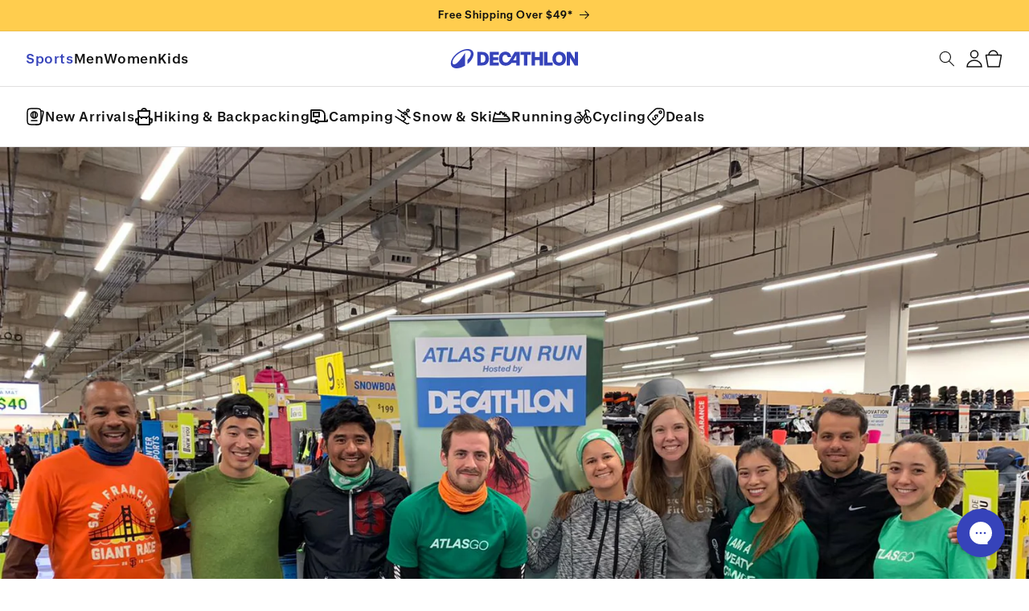

--- FILE ---
content_type: text/html; charset=utf-8
request_url: https://www.decathlon.com/blogs/inside-decathlon/q-a-with-atlasgo-a-decathlon-partner
body_size: 60317
content:

<!doctype html>
<html class="js" lang="en">
  <head>

    

    
    <meta charset="utf-8">
    <meta http-equiv="X-UA-Compatible" content="IE=edge">
    <meta name="viewport" content="width=device-width,initial-scale=1">
    <meta name="theme-color" content="">
    
    <title>
      Q&amp;A with atlasGO, a Decathlon partner
</title>
    
    <script src="https://cdn.jsdelivr.net/npm/statsig-sidecar/dist/index.min.js?apikey=client-fsk0svtyUwsK9YmMKBThH3AGIvp98FvuE2VsLMsOVtn"></script>
    
      <meta name="description" content="Learn more about Decathlon&#39;s partnership with atlasGO, a global community of &quot;sweaty changemakers.&quot;">
    

    
    <link rel="preconnect" href="//cdn.shopify.com"><link rel="preconnect" href="https://fonts.shopifycdn.com" crossorigin>

    <!-- Preload Decathon fonts ================================================== -->
    
    
    
    <link href="//www.decathlon.com/cdn/shop/t/334/assets/Decathlon-Brand-SemiBold.woff2?v=4101535601310826581750076865" as="font" type="font/woff2" crossorigin="anonymous" rel="preload">
    <link href="//www.decathlon.com/cdn/shop/t/334/assets/Decathlon-Display-SemiBold.woff2?v=100345316253960588891750076865" as="font" type="font/woff2" crossorigin="anonymous" rel="preload">
    <link href="//www.decathlon.com/cdn/shop/t/334/assets/Decathlon-Text-Medium.woff2?v=52324173899180483681750076865" as="font" type="font/woff2" crossorigin="anonymous" rel="preload">
    <link href="//www.decathlon.com/cdn/shop/t/334/assets/Decathlon-Text-SemiBold.woff2?v=2220433650020876521750076866" as="font" type="font/woff2" crossorigin="anonymous" rel="preload">

    <style data-shopify>
  @font-face {
    font-family: 'Decathlon Display';
    src: url(//www.decathlon.com/cdn/shop/t/334/assets/Decathlon-Display-SemiBold.woff2?v=100345316253960588891750076865)format('woff2');
    font-weight: 700;
    font-style: normal;
    font-display: swap;
  }
  @font-face {
    font-family: 'Decathlon Brand';
    src: url(//www.decathlon.com/cdn/shop/t/334/assets/Decathlon-Brand-SemiBold.woff2?v=4101535601310826581750076865)format('woff2');
    font-weight: 700;
    font-style: normal;
    font-display: swap;
  }
  @font-face {
    font-family: 'Decathlon Text';
    src: url(//www.decathlon.com/cdn/shop/t/334/assets/Decathlon-Text-SemiBold.woff2?v=2220433650020876521750076866)format('woff2');
    font-weight: 700;
    font-style: normal;
    font-display: swap;
  }
  @font-face {
    font-family: 'Decathlon Text';
    src: url(//www.decathlon.com/cdn/shop/t/334/assets/Decathlon-Text-Medium.woff2?v=52324173899180483681750076865)format('woff2');
    font-weight: 500;
    font-style: normal;
    font-display: swap;
  }
</style>


      <link rel="preload" as="font" href="//www.decathlon.com/cdn/fonts/assistant/assistant_n4.9120912a469cad1cc292572851508ca49d12e768.woff2" type="font/woff2" crossorigin>
      

      <link rel="preload" as="font" href="//www.decathlon.com/cdn/fonts/assistant/assistant_n4.9120912a469cad1cc292572851508ca49d12e768.woff2" type="font/woff2" crossorigin>
      
<!-- Microsft Calrity Script -->
    <script type="text/javascript">
      (function (c, l, a, r, i, t, y) {
        c[a] =
          c[a] ||
          function () {
            (c[a].q = c[a].q || []).push(arguments);
          };
        t = l.createElement(r);
        t.async = 1;
        t.src = 'https://www.clarity.ms/tag/' + i;
        y = l.getElementsByTagName(r)[0];
        y.parentNode.insertBefore(t, y);
      })(window, document, 'clarity', 'script', 's55kwp0oug');
    </script>

    

<script type="text/javascript">
  
    window.SHG_CUSTOMER = null;
  
</script>








    
    <!-- BEGIN Shopify added head content -->
    <script>window.performance && window.performance.mark && window.performance.mark('shopify.content_for_header.start');</script><meta name="facebook-domain-verification" content="rboyricxnkf6vwcz97v7s3ugv7antw">
<meta id="shopify-digital-wallet" name="shopify-digital-wallet" content="/13306287/digital_wallets/dialog">
<meta name="shopify-checkout-api-token" content="9cb3ae2eead1376cead48f51504e8535">
<meta id="in-context-paypal-metadata" data-shop-id="13306287" data-venmo-supported="true" data-environment="production" data-locale="en_US" data-paypal-v4="true" data-currency="USD">
<link rel="alternate" type="application/atom+xml" title="Feed" href="/blogs/inside-decathlon.atom" />
<script async="async" src="/checkouts/internal/preloads.js?locale=en-US"></script>
<link rel="preconnect" href="https://shop.app" crossorigin="anonymous">
<script async="async" src="https://shop.app/checkouts/internal/preloads.js?locale=en-US&shop_id=13306287" crossorigin="anonymous"></script>
<script id="apple-pay-shop-capabilities" type="application/json">{"shopId":13306287,"countryCode":"US","currencyCode":"USD","merchantCapabilities":["supports3DS"],"merchantId":"gid:\/\/shopify\/Shop\/13306287","merchantName":"Decathlon","requiredBillingContactFields":["postalAddress","email","phone"],"requiredShippingContactFields":["postalAddress","email","phone"],"shippingType":"shipping","supportedNetworks":["visa","masterCard","amex","discover","elo","jcb"],"total":{"type":"pending","label":"Decathlon","amount":"1.00"},"shopifyPaymentsEnabled":true,"supportsSubscriptions":true}</script>
<script id="shopify-features" type="application/json">{"accessToken":"9cb3ae2eead1376cead48f51504e8535","betas":["rich-media-storefront-analytics"],"domain":"www.decathlon.com","predictiveSearch":true,"shopId":13306287,"locale":"en"}</script>
<script>var Shopify = Shopify || {};
Shopify.shop = "decathlon-usa.myshopify.com";
Shopify.locale = "en";
Shopify.currency = {"active":"USD","rate":"1.0"};
Shopify.country = "US";
Shopify.theme = {"name":"dkt-sf-shopify-curious-orange\/main","id":133428772926,"schema_name":"Dawn","schema_version":"15.3.0","theme_store_id":null,"role":"main"};
Shopify.theme.handle = "null";
Shopify.theme.style = {"id":null,"handle":null};
Shopify.cdnHost = "www.decathlon.com/cdn";
Shopify.routes = Shopify.routes || {};
Shopify.routes.root = "/";</script>
<script type="module">!function(o){(o.Shopify=o.Shopify||{}).modules=!0}(window);</script>
<script>!function(o){function n(){var o=[];function n(){o.push(Array.prototype.slice.apply(arguments))}return n.q=o,n}var t=o.Shopify=o.Shopify||{};t.loadFeatures=n(),t.autoloadFeatures=n()}(window);</script>
<script>
  window.ShopifyPay = window.ShopifyPay || {};
  window.ShopifyPay.apiHost = "shop.app\/pay";
  window.ShopifyPay.redirectState = null;
</script>
<script id="shop-js-analytics" type="application/json">{"pageType":"article"}</script>
<script defer="defer" async type="module" src="//www.decathlon.com/cdn/shopifycloud/shop-js/modules/v2/client.init-shop-cart-sync_BApSsMSl.en.esm.js"></script>
<script defer="defer" async type="module" src="//www.decathlon.com/cdn/shopifycloud/shop-js/modules/v2/chunk.common_CBoos6YZ.esm.js"></script>
<script type="module">
  await import("//www.decathlon.com/cdn/shopifycloud/shop-js/modules/v2/client.init-shop-cart-sync_BApSsMSl.en.esm.js");
await import("//www.decathlon.com/cdn/shopifycloud/shop-js/modules/v2/chunk.common_CBoos6YZ.esm.js");

  window.Shopify.SignInWithShop?.initShopCartSync?.({"fedCMEnabled":true,"windoidEnabled":true});

</script>
<script>
  window.Shopify = window.Shopify || {};
  if (!window.Shopify.featureAssets) window.Shopify.featureAssets = {};
  window.Shopify.featureAssets['shop-js'] = {"shop-cart-sync":["modules/v2/client.shop-cart-sync_DJczDl9f.en.esm.js","modules/v2/chunk.common_CBoos6YZ.esm.js"],"init-fed-cm":["modules/v2/client.init-fed-cm_BzwGC0Wi.en.esm.js","modules/v2/chunk.common_CBoos6YZ.esm.js"],"init-windoid":["modules/v2/client.init-windoid_BS26ThXS.en.esm.js","modules/v2/chunk.common_CBoos6YZ.esm.js"],"init-shop-email-lookup-coordinator":["modules/v2/client.init-shop-email-lookup-coordinator_DFwWcvrS.en.esm.js","modules/v2/chunk.common_CBoos6YZ.esm.js"],"shop-cash-offers":["modules/v2/client.shop-cash-offers_DthCPNIO.en.esm.js","modules/v2/chunk.common_CBoos6YZ.esm.js","modules/v2/chunk.modal_Bu1hFZFC.esm.js"],"shop-button":["modules/v2/client.shop-button_D_JX508o.en.esm.js","modules/v2/chunk.common_CBoos6YZ.esm.js"],"shop-toast-manager":["modules/v2/client.shop-toast-manager_tEhgP2F9.en.esm.js","modules/v2/chunk.common_CBoos6YZ.esm.js"],"avatar":["modules/v2/client.avatar_BTnouDA3.en.esm.js"],"pay-button":["modules/v2/client.pay-button_BuNmcIr_.en.esm.js","modules/v2/chunk.common_CBoos6YZ.esm.js"],"init-shop-cart-sync":["modules/v2/client.init-shop-cart-sync_BApSsMSl.en.esm.js","modules/v2/chunk.common_CBoos6YZ.esm.js"],"shop-login-button":["modules/v2/client.shop-login-button_DwLgFT0K.en.esm.js","modules/v2/chunk.common_CBoos6YZ.esm.js","modules/v2/chunk.modal_Bu1hFZFC.esm.js"],"init-customer-accounts-sign-up":["modules/v2/client.init-customer-accounts-sign-up_TlVCiykN.en.esm.js","modules/v2/client.shop-login-button_DwLgFT0K.en.esm.js","modules/v2/chunk.common_CBoos6YZ.esm.js","modules/v2/chunk.modal_Bu1hFZFC.esm.js"],"init-shop-for-new-customer-accounts":["modules/v2/client.init-shop-for-new-customer-accounts_DrjXSI53.en.esm.js","modules/v2/client.shop-login-button_DwLgFT0K.en.esm.js","modules/v2/chunk.common_CBoos6YZ.esm.js","modules/v2/chunk.modal_Bu1hFZFC.esm.js"],"init-customer-accounts":["modules/v2/client.init-customer-accounts_C0Oh2ljF.en.esm.js","modules/v2/client.shop-login-button_DwLgFT0K.en.esm.js","modules/v2/chunk.common_CBoos6YZ.esm.js","modules/v2/chunk.modal_Bu1hFZFC.esm.js"],"shop-follow-button":["modules/v2/client.shop-follow-button_C5D3XtBb.en.esm.js","modules/v2/chunk.common_CBoos6YZ.esm.js","modules/v2/chunk.modal_Bu1hFZFC.esm.js"],"checkout-modal":["modules/v2/client.checkout-modal_8TC_1FUY.en.esm.js","modules/v2/chunk.common_CBoos6YZ.esm.js","modules/v2/chunk.modal_Bu1hFZFC.esm.js"],"lead-capture":["modules/v2/client.lead-capture_D-pmUjp9.en.esm.js","modules/v2/chunk.common_CBoos6YZ.esm.js","modules/v2/chunk.modal_Bu1hFZFC.esm.js"],"shop-login":["modules/v2/client.shop-login_BmtnoEUo.en.esm.js","modules/v2/chunk.common_CBoos6YZ.esm.js","modules/v2/chunk.modal_Bu1hFZFC.esm.js"],"payment-terms":["modules/v2/client.payment-terms_BHOWV7U_.en.esm.js","modules/v2/chunk.common_CBoos6YZ.esm.js","modules/v2/chunk.modal_Bu1hFZFC.esm.js"]};
</script>
<script>(function() {
  var isLoaded = false;
  function asyncLoad() {
    if (isLoaded) return;
    isLoaded = true;
    var urls = ["https:\/\/cdn.gethypervisual.com\/assets\/hypervisual.js?shop=decathlon-usa.myshopify.com","https:\/\/static.klaviyo.com\/onsite\/js\/klaviyo.js?company_id=TEJqNp\u0026shop=decathlon-usa.myshopify.com","https:\/\/static.klaviyo.com\/onsite\/js\/klaviyo.js?company_id=Uz9CmY\u0026shop=decathlon-usa.myshopify.com","https:\/\/static.klaviyo.com\/onsite\/js\/klaviyo.js?company_id=Uz9CmY\u0026shop=decathlon-usa.myshopify.com","https:\/\/config.gorgias.chat\/bundle-loader\/01GYCBSN7PHYA9DS6ASWZGWX22?source=shopify1click\u0026shop=decathlon-usa.myshopify.com","https:\/\/na.shgcdn3.com\/pixel-collector.js?shop=decathlon-usa.myshopify.com","https:\/\/cdn-app.cart-bot.net\/public\/js\/append.js?shop=decathlon-usa.myshopify.com","https:\/\/static.returngo.ai\/master.returngo.ai\/returngo.min.js?shop=decathlon-usa.myshopify.com","https:\/\/cdn.nfcube.com\/instafeed-8cf98a5a67967db58e071fdb98e726b4.js?shop=decathlon-usa.myshopify.com","https:\/\/cdn.rebuyengine.com\/onsite\/js\/rebuy.js?shop=decathlon-usa.myshopify.com","https:\/\/size-guides.esc-apps-cdn.com\/1757450635-app.decathlon-usa.myshopify.com.js?shop=decathlon-usa.myshopify.com","https:\/\/cdn.9gtb.com\/loader.js?g_cvt_id=a110def0-d58e-4319-a849-6fd60afa15fe\u0026shop=decathlon-usa.myshopify.com","https:\/\/cdn.rebuyengine.com\/onsite\/js\/rebuy.js?shop=decathlon-usa.myshopify.com","https:\/\/cdn.rebuyengine.com\/onsite\/js\/rebuy.js?shop=decathlon-usa.myshopify.com"];
    for (var i = 0; i < urls.length; i++) {
      var s = document.createElement('script');
      s.type = 'text/javascript';
      s.async = true;
      s.src = urls[i];
      var x = document.getElementsByTagName('script')[0];
      x.parentNode.insertBefore(s, x);
    }
  };
  if(window.attachEvent) {
    window.attachEvent('onload', asyncLoad);
  } else {
    window.addEventListener('load', asyncLoad, false);
  }
})();</script>
<script id="__st">var __st={"a":13306287,"offset":-28800,"reqid":"e7b8c090-dd15-492a-9ed3-97f625c1e21a-1768922511","pageurl":"www.decathlon.com\/blogs\/inside-decathlon\/q-a-with-atlasgo-a-decathlon-partner","s":"articles-388131553342","u":"934684d7ea27","p":"article","rtyp":"article","rid":388131553342};</script>
<script>window.ShopifyPaypalV4VisibilityTracking = true;</script>
<script id="captcha-bootstrap">!function(){'use strict';const t='contact',e='account',n='new_comment',o=[[t,t],['blogs',n],['comments',n],[t,'customer']],c=[[e,'customer_login'],[e,'guest_login'],[e,'recover_customer_password'],[e,'create_customer']],r=t=>t.map((([t,e])=>`form[action*='/${t}']:not([data-nocaptcha='true']) input[name='form_type'][value='${e}']`)).join(','),a=t=>()=>t?[...document.querySelectorAll(t)].map((t=>t.form)):[];function s(){const t=[...o],e=r(t);return a(e)}const i='password',u='form_key',d=['recaptcha-v3-token','g-recaptcha-response','h-captcha-response',i],f=()=>{try{return window.sessionStorage}catch{return}},m='__shopify_v',_=t=>t.elements[u];function p(t,e,n=!1){try{const o=window.sessionStorage,c=JSON.parse(o.getItem(e)),{data:r}=function(t){const{data:e,action:n}=t;return t[m]||n?{data:e,action:n}:{data:t,action:n}}(c);for(const[e,n]of Object.entries(r))t.elements[e]&&(t.elements[e].value=n);n&&o.removeItem(e)}catch(o){console.error('form repopulation failed',{error:o})}}const l='form_type',E='cptcha';function T(t){t.dataset[E]=!0}const w=window,h=w.document,L='Shopify',v='ce_forms',y='captcha';let A=!1;((t,e)=>{const n=(g='f06e6c50-85a8-45c8-87d0-21a2b65856fe',I='https://cdn.shopify.com/shopifycloud/storefront-forms-hcaptcha/ce_storefront_forms_captcha_hcaptcha.v1.5.2.iife.js',D={infoText:'Protected by hCaptcha',privacyText:'Privacy',termsText:'Terms'},(t,e,n)=>{const o=w[L][v],c=o.bindForm;if(c)return c(t,g,e,D).then(n);var r;o.q.push([[t,g,e,D],n]),r=I,A||(h.body.append(Object.assign(h.createElement('script'),{id:'captcha-provider',async:!0,src:r})),A=!0)});var g,I,D;w[L]=w[L]||{},w[L][v]=w[L][v]||{},w[L][v].q=[],w[L][y]=w[L][y]||{},w[L][y].protect=function(t,e){n(t,void 0,e),T(t)},Object.freeze(w[L][y]),function(t,e,n,w,h,L){const[v,y,A,g]=function(t,e,n){const i=e?o:[],u=t?c:[],d=[...i,...u],f=r(d),m=r(i),_=r(d.filter((([t,e])=>n.includes(e))));return[a(f),a(m),a(_),s()]}(w,h,L),I=t=>{const e=t.target;return e instanceof HTMLFormElement?e:e&&e.form},D=t=>v().includes(t);t.addEventListener('submit',(t=>{const e=I(t);if(!e)return;const n=D(e)&&!e.dataset.hcaptchaBound&&!e.dataset.recaptchaBound,o=_(e),c=g().includes(e)&&(!o||!o.value);(n||c)&&t.preventDefault(),c&&!n&&(function(t){try{if(!f())return;!function(t){const e=f();if(!e)return;const n=_(t);if(!n)return;const o=n.value;o&&e.removeItem(o)}(t);const e=Array.from(Array(32),(()=>Math.random().toString(36)[2])).join('');!function(t,e){_(t)||t.append(Object.assign(document.createElement('input'),{type:'hidden',name:u})),t.elements[u].value=e}(t,e),function(t,e){const n=f();if(!n)return;const o=[...t.querySelectorAll(`input[type='${i}']`)].map((({name:t})=>t)),c=[...d,...o],r={};for(const[a,s]of new FormData(t).entries())c.includes(a)||(r[a]=s);n.setItem(e,JSON.stringify({[m]:1,action:t.action,data:r}))}(t,e)}catch(e){console.error('failed to persist form',e)}}(e),e.submit())}));const S=(t,e)=>{t&&!t.dataset[E]&&(n(t,e.some((e=>e===t))),T(t))};for(const o of['focusin','change'])t.addEventListener(o,(t=>{const e=I(t);D(e)&&S(e,y())}));const B=e.get('form_key'),M=e.get(l),P=B&&M;t.addEventListener('DOMContentLoaded',(()=>{const t=y();if(P)for(const e of t)e.elements[l].value===M&&p(e,B);[...new Set([...A(),...v().filter((t=>'true'===t.dataset.shopifyCaptcha))])].forEach((e=>S(e,t)))}))}(h,new URLSearchParams(w.location.search),n,t,e,['guest_login'])})(!1,!0)}();</script>
<script integrity="sha256-4kQ18oKyAcykRKYeNunJcIwy7WH5gtpwJnB7kiuLZ1E=" data-source-attribution="shopify.loadfeatures" defer="defer" src="//www.decathlon.com/cdn/shopifycloud/storefront/assets/storefront/load_feature-a0a9edcb.js" crossorigin="anonymous"></script>
<script crossorigin="anonymous" defer="defer" src="//www.decathlon.com/cdn/shopifycloud/storefront/assets/shopify_pay/storefront-65b4c6d7.js?v=20250812"></script>
<script data-source-attribution="shopify.dynamic_checkout.dynamic.init">var Shopify=Shopify||{};Shopify.PaymentButton=Shopify.PaymentButton||{isStorefrontPortableWallets:!0,init:function(){window.Shopify.PaymentButton.init=function(){};var t=document.createElement("script");t.src="https://www.decathlon.com/cdn/shopifycloud/portable-wallets/latest/portable-wallets.en.js",t.type="module",document.head.appendChild(t)}};
</script>
<script data-source-attribution="shopify.dynamic_checkout.buyer_consent">
  function portableWalletsHideBuyerConsent(e){var t=document.getElementById("shopify-buyer-consent"),n=document.getElementById("shopify-subscription-policy-button");t&&n&&(t.classList.add("hidden"),t.setAttribute("aria-hidden","true"),n.removeEventListener("click",e))}function portableWalletsShowBuyerConsent(e){var t=document.getElementById("shopify-buyer-consent"),n=document.getElementById("shopify-subscription-policy-button");t&&n&&(t.classList.remove("hidden"),t.removeAttribute("aria-hidden"),n.addEventListener("click",e))}window.Shopify?.PaymentButton&&(window.Shopify.PaymentButton.hideBuyerConsent=portableWalletsHideBuyerConsent,window.Shopify.PaymentButton.showBuyerConsent=portableWalletsShowBuyerConsent);
</script>
<script data-source-attribution="shopify.dynamic_checkout.cart.bootstrap">document.addEventListener("DOMContentLoaded",(function(){function t(){return document.querySelector("shopify-accelerated-checkout-cart, shopify-accelerated-checkout")}if(t())Shopify.PaymentButton.init();else{new MutationObserver((function(e,n){t()&&(Shopify.PaymentButton.init(),n.disconnect())})).observe(document.body,{childList:!0,subtree:!0})}}));
</script>
<link id="shopify-accelerated-checkout-styles" rel="stylesheet" media="screen" href="https://www.decathlon.com/cdn/shopifycloud/portable-wallets/latest/accelerated-checkout-backwards-compat.css" crossorigin="anonymous">
<style id="shopify-accelerated-checkout-cart">
        #shopify-buyer-consent {
  margin-top: 1em;
  display: inline-block;
  width: 100%;
}

#shopify-buyer-consent.hidden {
  display: none;
}

#shopify-subscription-policy-button {
  background: none;
  border: none;
  padding: 0;
  text-decoration: underline;
  font-size: inherit;
  cursor: pointer;
}

#shopify-subscription-policy-button::before {
  box-shadow: none;
}

      </style>

<script>window.performance && window.performance.mark && window.performance.mark('shopify.content_for_header.end');</script>
    <!-- END Shopify added head content -->
    
    <script>
      if (Shopify.designMode) {
        document.documentElement.classList.add('shopify-design-mode');
      }
    </script>
    
    <script src="//www.decathlon.com/cdn/shop/t/334/assets/constants.js?v=132983761750457495441750076865" defer="defer"></script>
    <script src="//www.decathlon.com/cdn/shop/t/334/assets/pubsub.js?v=25310214064522200911750076866" defer="defer"></script>
    <script src="//www.decathlon.com/cdn/shop/t/334/assets/dkt-scripts.js?v=25978859152087799861753796597" defer="defer"></script>
    <script src="//www.decathlon.com/cdn/shop/t/334/assets/global.js?v=7301445359237545521750076865" defer="defer"></script>
    <script src="//www.decathlon.com/cdn/shop/t/334/assets/details-disclosure.js?v=13653116266235556501750076866" defer="defer"></script>
    <script src="//www.decathlon.com/cdn/shop/t/334/assets/details-modal.js?v=25581673532751508451750076866" defer="defer"></script>
    <script src="//www.decathlon.com/cdn/shop/t/334/assets/search-form.js?v=133129549252120666541750076865" defer="defer"></script><script src="//www.decathlon.com/cdn/shop/t/334/assets/animations.js?v=88693664871331136111750076866" defer="defer"></script><!-- Klaviyo --><script
      defer
      type="text/javascript"
      src="//static.klaviyo.com/onsite/js/klaviyo.js?company_id=TEJqNp"
    ></script>
    

<style data-shopify>
  

  

  :root {
    --Brand: #3643BA;
    --Black: #101010;
    --White: #FFFFFF;
    --Grey: #E1E0DF;
    --Primary-Gray: #707070;
    --Tertiary-Gray: #E1E0DF;
    --vp-core-font-size-150: 14px;
  }

  

  .dkt-header__container {
    display: grid;
    grid-template-columns: 1fr auto 1fr;
    align-items: center;
    padding: 12px 20px;
    border-bottom: 1px solid var(--Tertiary-Gray, #E1E0DF);
  }

  .dkt-header__menu-toggle {
    justify-self: start;
    height: 24px;
    background: none;
    border: none;
    padding: 0;
  }

  .dkt-header__nav {
    display: none;
    gap: 24px;
    align-items: center;
    justify-self: start;
  }

  .dkt-header__nav a {
    color: var(--Black, #101010);
    font-family: "Decathlon Text";
    font-size: 16px;
    font-style: normal;
    font-weight: 600;
    line-height: 130%;
    text-decoration: none;
  }

  .dkt-header__logo {
    justify-self: center;
    height: 24px;
  }

  .dkt-header__logo a {
    display: inline-block;
    height: 100%;
  }

  .dkt-header__icons {
    display: flex;
    gap: 12px;
    justify-self: end;
    align-items: center;
  }

  .dkt-header__icon {
    display: flex;
    align-items: center;
  }

  .dkt-header__container .dkt-header__search {
    display: none;
  }

  .dkt-header__search-wrapper {
    position: relative;
  }

  .dkt-header__search-icon {
    position: absolute;
    top: 50%;
    left: 10px;
    transform: translateY(-50%);
    pointer-events: none;
    color: #999;
    display: flex;
    align-items: center;
  }

  .dkt-header__search-input {
    border: 1px solid var(--Tertiary-Gray, #E1E0DF);
    color: var(--Primary-Gray, #707070);
    font-family: "Decathlon Text";
    font-size: 12px;
    font-style: normal;
    font-weight: 400;
    line-height: 108.11%;
    width: 244px;
    height: 48px;
    padding: 0 12px 0 36px;
  }

  .dkt-header__search-input::placeholder {
    color: var(--Primary-Gray, #707070);
    font-family: "Decathlon Text";
    font-size: 12px;
    font-style: normal;
    font-weight: 400;
  }

  .dkt-header__search-mobile {
    display: block;
    padding: 0 20px;
    border-bottom: 1px solid var(--Tertiary-Gray, #E1E0DF);
  }

  .dkt-header__search-mobile input {
    border: none;
    padding: 0;
    padding-left: 36px;
    width: 100%;
  }

  .dkt-header__search-mobile .dkt-header__search-icon {
    left: 0;
  }

  .dkt-header__search-mobile .dkt-header__search-input::placeholder {
    font-size: var(--vp-core-font-size-150, 14px);
    font-weight: 500;
    line-height: 48px !important;
  }

  .dkt-breadcrumbs-bar {
    display: none;
  }

  .dkt-breadcrumbs-bar__block {
    display: none;
    padding: 25px var(--Padding-32px, 32px);
    align-items: center;
    gap: var(--Gap-24px, 24px);
    align-self: stretch;
    border-bottom: 1px solid var(--Tertiary-Gray, #E1E0DF);
  }


  .dkt-breadcrumbs-bar__item {
    display: flex;
    align-items: center;
    gap: 8px;
    font-weight: 600;
    line-height: 150%;
  }

  .dkt-breadcrumbs-bar__item a {
    text-decoration: none;
    color: var(--Black, #101010);
  }

  /* Cart count styles */
  .dkt-header__cart {
    position: relative;
    display: inline-block;
    height: 24px;
  }

  .dkt-header__cart-badge {
    color: var(--White, #FFF);
    font-size: var(--vp-core-font-size-100, 12px);
  }

  .dkt-header__search-mobile {
    height: 49px;
  }

  .dkt-header__search-mobile .field::after,
  .dkt-header__search-mobile .field:hover::after,
  .dkt-header__search-mobile .field:focus-within::after,
  .dkt-header__search-mobile .field__input:focus {
    box-shadow: none !important;
  }

  .dkt-header__search-mobile .field:focus-within .field__label {
    display: none !important;
  }

  .dkt-header__search-mobile > predictive-search > form > div > input {
    padding-top: 6px !important;
    padding-left: 8px !important;
  }

  .dkt-header__search-mobile .search__button.field__button {
    position: static;
    width: 24px;
  }

  .dkt-header__search-mobile .field__label {
    margin-top: 2px;
    margin-left: 4px;
    color: var(--Primary-Gray, #707070);
    font-size: var(--vp-core-font-size-150, 14px);
    font-weight: 500;
    line-height: 20px;
  }

  .dkt-header__icons .header__search {
    display: none;
  }

  .dkt-header__search-mobile input:not(:placeholder-shown) + .field__label {
    display: none;
  }

  @media screen and (min-width: 1200px) {
    .dkt-header__search-mobile {
      display: none;
    }

    .dkt-header__search-input {
      width: 244px;
    }

    .dkt-header__container {
      padding: 12px 32px;
    }

    .dkt-header__menu-toggle {
      display: none;
    }

    .dkt-header__nav {
      display: flex;
    }

    .dkt-header__container .dkt-header__search {
      display: block;
    }

    .dkt-header__icons {
      gap: 24px;
    }

    .dkt-breadcrumbs-bar {
      display: block;
    }

    .dkt-breadcrumbs-bar__block {
      display: flex;
    }

    .dkt-header__icons .header__search {
      display: inline-flex;
    }

  }

  

    @font-face {
  font-family: Assistant;
  font-weight: 400;
  font-style: normal;
  font-display: swap;
  src: url("//www.decathlon.com/cdn/fonts/assistant/assistant_n4.9120912a469cad1cc292572851508ca49d12e768.woff2") format("woff2"),
       url("//www.decathlon.com/cdn/fonts/assistant/assistant_n4.6e9875ce64e0fefcd3f4446b7ec9036b3ddd2985.woff") format("woff");
}

    @font-face {
  font-family: Assistant;
  font-weight: 700;
  font-style: normal;
  font-display: swap;
  src: url("//www.decathlon.com/cdn/fonts/assistant/assistant_n7.bf44452348ec8b8efa3aa3068825305886b1c83c.woff2") format("woff2"),
       url("//www.decathlon.com/cdn/fonts/assistant/assistant_n7.0c887fee83f6b3bda822f1150b912c72da0f7b64.woff") format("woff");
}

    
    
    @font-face {
  font-family: Assistant;
  font-weight: 400;
  font-style: normal;
  font-display: swap;
  src: url("//www.decathlon.com/cdn/fonts/assistant/assistant_n4.9120912a469cad1cc292572851508ca49d12e768.woff2") format("woff2"),
       url("//www.decathlon.com/cdn/fonts/assistant/assistant_n4.6e9875ce64e0fefcd3f4446b7ec9036b3ddd2985.woff") format("woff");
}


    
      :root,
      .color-scheme-1 {
        --color-background: 255,255,255;
      
        --gradient-background: #ffffff;
      

      

      --color-foreground: 16,16,16;
      --color-background-contrast: 191,191,191;
      --color-shadow: 18,18,18;
      --color-button: 51,79,180;
      --color-button-text: 255,255,255;
      --color-secondary-button: 255,255,255;
      --color-secondary-button-text: 18,18,18;
      --color-link: 18,18,18;
      --color-badge-foreground: 16,16,16;
      --color-badge-background: 255,255,255;
      --color-badge-border: 16,16,16;
      --payment-terms-background-color: rgb(255 255 255);
    }
    
      
      .color-scheme-2 {
        --color-background: 243,243,243;
      
        --gradient-background: #f3f3f3;
      

      

      --color-foreground: 16,16,16;
      --color-background-contrast: 179,179,179;
      --color-shadow: 18,18,18;
      --color-button: 18,18,18;
      --color-button-text: 243,243,243;
      --color-secondary-button: 243,243,243;
      --color-secondary-button-text: 18,18,18;
      --color-link: 18,18,18;
      --color-badge-foreground: 16,16,16;
      --color-badge-background: 243,243,243;
      --color-badge-border: 16,16,16;
      --payment-terms-background-color: rgb(243 243 243);
    }
    
      
      .color-scheme-3 {
        --color-background: 36,40,51;
      
        --gradient-background: #242833;
      

      

      --color-foreground: 255,255,255;
      --color-background-contrast: 47,52,66;
      --color-shadow: 18,18,18;
      --color-button: 255,255,255;
      --color-button-text: 0,0,0;
      --color-secondary-button: 36,40,51;
      --color-secondary-button-text: 255,255,255;
      --color-link: 255,255,255;
      --color-badge-foreground: 255,255,255;
      --color-badge-background: 36,40,51;
      --color-badge-border: 255,255,255;
      --payment-terms-background-color: rgb(36 40 51);
    }
    
      
      .color-scheme-4 {
        --color-background: 255,205,78;
      
        --gradient-background: #ffcd4e;
      

      

      --color-foreground: 16,16,16;
      --color-background-contrast: 206,147,0;
      --color-shadow: 18,18,18;
      --color-button: 255,255,255;
      --color-button-text: 255,205,78;
      --color-secondary-button: 255,205,78;
      --color-secondary-button-text: 255,255,255;
      --color-link: 255,255,255;
      --color-badge-foreground: 16,16,16;
      --color-badge-background: 255,205,78;
      --color-badge-border: 16,16,16;
      --payment-terms-background-color: rgb(255 205 78);
    }
    
      
      .color-scheme-5 {
        --color-background: 51,79,180;
      
        --gradient-background: #334fb4;
      

      

      --color-foreground: 255,255,255;
      --color-background-contrast: 23,35,81;
      --color-shadow: 18,18,18;
      --color-button: 255,255,255;
      --color-button-text: 51,79,180;
      --color-secondary-button: 51,79,180;
      --color-secondary-button-text: 255,255,255;
      --color-link: 255,255,255;
      --color-badge-foreground: 255,255,255;
      --color-badge-background: 51,79,180;
      --color-badge-border: 255,255,255;
      --payment-terms-background-color: rgb(51 79 180);
    }
    

    body, .color-scheme-1, .color-scheme-2, .color-scheme-3, .color-scheme-4, .color-scheme-5 {
      color: rgba(var(--color-foreground), 0.75);
      background-color: rgb(var(--color-background));
    }

    :root {
      --font-body-family: 'Decathlon Text', sans-serif;
      --font-body-style: normal;
      --font-body-weight: 500;
      --font-body-weight-bold: 600;

      --font-heading-family: 'Decathlon Display', sans-serif;
      --font-heading-style: normal;
      --font-heading-weight: 600;

      --font-body-scale: 1.0;
      --font-heading-scale: 1.0;

      --media-padding: px;
      --media-border-opacity: 0.05;
      --media-border-width: 0px;
      --media-radius: 0px;
      --media-shadow-opacity: 0.0;
      --media-shadow-horizontal-offset: 0px;
      --media-shadow-vertical-offset: 4px;
      --media-shadow-blur-radius: 5px;
      --media-shadow-visible: 0;

      --page-width: 140rem;
      --page-width-margin: 0rem;

      --product-card-image-padding: 0.0rem;
      --product-card-corner-radius: 0.0rem;
      --product-card-text-alignment: left;
      --product-card-border-width: 0.0rem;
      --product-card-border-opacity: 0.1;
      --product-card-shadow-opacity: 0.0;
      --product-card-shadow-visible: 0;
      --product-card-shadow-horizontal-offset: 0.0rem;
      --product-card-shadow-vertical-offset: 0.4rem;
      --product-card-shadow-blur-radius: 0.5rem;

      --collection-card-image-padding: 0.0rem;
      --collection-card-corner-radius: 0.0rem;
      --collection-card-text-alignment: left;
      --collection-card-border-width: 0.0rem;
      --collection-card-border-opacity: 0.1;
      --collection-card-shadow-opacity: 0.0;
      --collection-card-shadow-visible: 0;
      --collection-card-shadow-horizontal-offset: 0.0rem;
      --collection-card-shadow-vertical-offset: 0.4rem;
      --collection-card-shadow-blur-radius: 0.5rem;

      --blog-card-image-padding: 0.0rem;
      --blog-card-corner-radius: 0.0rem;
      --blog-card-text-alignment: left;
      --blog-card-border-width: 0.0rem;
      --blog-card-border-opacity: 0.1;
      --blog-card-shadow-opacity: 0.0;
      --blog-card-shadow-visible: 0;
      --blog-card-shadow-horizontal-offset: 0.0rem;
      --blog-card-shadow-vertical-offset: 0.4rem;
      --blog-card-shadow-blur-radius: 0.5rem;

      --badge-corner-radius: 4.0rem;

      --popup-border-width: 1px;
      --popup-border-opacity: 0.1;
      --popup-corner-radius: 0px;
      --popup-shadow-opacity: 0.05;
      --popup-shadow-horizontal-offset: 0px;
      --popup-shadow-vertical-offset: 4px;
      --popup-shadow-blur-radius: 5px;

      --drawer-border-width: 1px;
      --drawer-border-opacity: 0.1;
      --drawer-shadow-opacity: 0.0;
      --drawer-shadow-horizontal-offset: 0px;
      --drawer-shadow-vertical-offset: 4px;
      --drawer-shadow-blur-radius: 5px;

      --spacing-sections-desktop: 0px;
      --spacing-sections-mobile: 0px;

      --grid-desktop-vertical-spacing: 4px;
      --grid-desktop-horizontal-spacing: 4px;
      --grid-mobile-vertical-spacing: 2px;
      --grid-mobile-horizontal-spacing: 2px;

      --text-boxes-border-opacity: 0.1;
      --text-boxes-border-width: 0px;
      --text-boxes-radius: 0px;
      --text-boxes-shadow-opacity: 0.0;
      --text-boxes-shadow-visible: 0;
      --text-boxes-shadow-horizontal-offset: 0px;
      --text-boxes-shadow-vertical-offset: 4px;
      --text-boxes-shadow-blur-radius: 5px;

      --buttons-radius: 0px;
      --buttons-radius-outset: 0px;
      --buttons-border-width: 1px;
      --buttons-border-opacity: 1.0;
      --buttons-shadow-opacity: 0.0;
      --buttons-shadow-visible: 0;
      --buttons-shadow-horizontal-offset: 0px;
      --buttons-shadow-vertical-offset: 4px;
      --buttons-shadow-blur-radius: 5px;
      --buttons-border-offset: 0px;

      --inputs-radius: 0px;
      --inputs-border-width: 1px;
      --inputs-border-opacity: 0.55;
      --inputs-shadow-opacity: 0.0;
      --inputs-shadow-horizontal-offset: 0px;
      --inputs-margin-offset: 0px;
      --inputs-shadow-vertical-offset: 4px;
      --inputs-shadow-blur-radius: 5px;
      --inputs-radius-outset: 0px;

      --variant-pills-radius: 0px;
      --variant-pills-border-width: 2px;
      --variant-pills-border-opacity: 0.6;
      --variant-pills-shadow-opacity: 0.0;
      --variant-pills-shadow-horizontal-offset: 0px;
      --variant-pills-shadow-vertical-offset: 4px;
      --variant-pills-shadow-blur-radius: 5px;
    }

    *,
    *::before,
    *::after {
      box-sizing: inherit;
    }

    html {
      box-sizing: border-box;
      font-size: calc(var(--font-body-scale) * 62.5%);
      height: 100%;
    }

    body {
      display: grid;
      grid-template-rows: auto auto 1fr auto;
      grid-template-columns: 100%;
      min-height: 100%;
      margin: 0;
      font-size: 1.5rem;
      letter-spacing: 0.06rem;
      line-height: calc(1 + 0.8 / var(--font-body-scale));
      font-family: var(--font-body-family);
      font-style: var(--font-body-style);
      font-weight: var(--font-body-weight);
      color: black;
    }

    @media screen and (min-width: 750px) {
      body {
        font-size: 1.6rem;
      }
    }
</style>


    

    <link rel="canonical" href="https://www.decathlon.com/blogs/inside-decathlon/q-a-with-atlasgo-a-decathlon-partner"><link rel="icon" type="image/png" href="//www.decathlon.com/cdn/shop/files/favicon-48x48.png?crop=center&height=32&v=1715636395&width=32">

<meta property="og:site_name" content="Decathlon">
<meta property="og:url" content="https://www.decathlon.com/blogs/inside-decathlon/q-a-with-atlasgo-a-decathlon-partner">
<meta property="og:title" content="Q&amp;A with atlasGO, a Decathlon partner">
<meta property="og:type" content="article">
<meta property="og:description" content="Learn more about Decathlon&#39;s partnership with atlasGO, a global community of &quot;sweaty changemakers.&quot;"><meta property="og:image" content="http://www.decathlon.com/cdn/shop/articles/IMG-20200114-WA0021.jpg?v=1589324237">
  <meta property="og:image:secure_url" content="https://www.decathlon.com/cdn/shop/articles/IMG-20200114-WA0021.jpg?v=1589324237">
  <meta property="og:image:width" content="1600">
  <meta property="og:image:height" content="1200"><meta name="twitter:site" content="@https://x.com/i/flow/login?redirect_after_login=%2FDecathlonUSA"><meta name="twitter:card" content="summary_large_image">
<meta name="twitter:title" content="Q&amp;A with atlasGO, a Decathlon partner">
<meta name="twitter:description" content="Learn more about Decathlon&#39;s partnership with atlasGO, a global community of &quot;sweaty changemakers.&quot;">


      <!-- Preload Decathon fonts ================================================== -->
    
<link
    rel="preload"
    href="//www.decathlon.com/cdn/shop/t/334/assets/dkt-styles.css?v=160157987127915696601752154998"
    as="style"
    onload="this.onload=null;this.rel='stylesheet'"
  >
  <noscript>
    <link rel="stylesheet" href="//www.decathlon.com/cdn/shop/t/334/assets/dkt-styles.css?v=160157987127915696601752154998">
  </noscript>
    <style data-shopify>
  :root {
    --alpha-button-background: 1;
    --alpha-button-border: 1;
    --alpha-link: 0.85;
    --alpha-badge-border: 0.1;
    --focused-base-outline: 0.2rem solid rgba(var(--color-foreground), 0.5);
    --focused-base-outline-offset: 0.3rem;
    --focused-base-box-shadow: 0 0 0 0.3rem rgb(var(--color-background)),
      0 0 0.5rem 0.4rem rgba(var(--color-foreground), 0.3);

    --color-brand: #3643ba;
    --color-brand-active: #272f76;
    --color-brand-hover: #2e3998;
    --color-accent: #7affa7;
    --color-catchy: #ffcd4e;
    --color-catchy-active: #ffe195;
    --color-catchy-hover: #ffd771;
    --color-neutral: #d3d8f7;
    --color-black: #101010;
    --color-hover-black: #232323;
    --color-white: #ffffff;
    --color-white-active: #e7e8f7;
    --color-white-hover: #f5f6fc;
    --color-gray-10: #f3f3f3;
    --color-gray-20: #e1e0df;
    --color-gray-40: #949494;
    --color-gray-60: #707070;
    --color-gray-80: #232323;
    --color-error: #d70322;
    --color-success: #148558;
    --duration-short: 100ms;
    --duration-default: 200ms;
    --duration-announcement-bar: 250ms;
    --duration-medium: 300ms;
    --duration-long: 500ms;
    --duration-extra-long: 600ms;
    --duration-extra-longer: 750ms;
    --duration-extended: 3s;
    --ease-out-slow: cubic-bezier(0, 0, 0.3, 1);
    --animation-slide-in: slideIn var(--duration-extra-long) var(--ease-out-slow) forwards;
    --animation-fade-in: fadeIn var(--duration-extra-long) var(--ease-out-slow);
  }

  /* base */

  .page-width {
    max-width: var(--page-width);
    margin: 0 auto;
    padding: 0 1.5rem;
  }
  html {
    scroll-behavior: smooth;
  }

  body:has(.section-header .drawer-menu) .announcement-bar-section .page-width {
    max-width: 100%;
  }

  .page-width.drawer-menu {
    max-width: 100%;
  }

  .page-width-desktop {
    padding: 0;
    margin: 0 auto;
  }

  .utility-bar__grid.page-width {
    padding-left: 3rem;
    padding-right: 3rem;
  }

  @media screen and (min-width: 750px) {
    .page-width {
      padding: 0 5rem;
    }

    .header.page-width,
    .utility-bar__grid.page-width {
      padding-left: 3.2rem;
      padding-right: 3.2rem;
    }

    .page-width--narrow {
      padding: 0 9rem;
    }

    .page-width-desktop {
      padding: 0;
    }

    .page-width-tablet {
      padding: 0 5rem;
    }
  }

  @media screen and (min-width: 990px) {
    .header:not(.drawer-menu).page-width {
      padding-left: 5rem;
      padding-right: 5rem;
    }

    .page-width--narrow {
      max-width: 72.6rem;
      padding: 0;
    }

    .page-width-desktop {
      max-width: var(--page-width);
      padding: 0 20px;
    }
  }
@media screen and (min-width: 1200px) {

    .page-width-desktop {
      padding: 0 0;
    }
  }
  .isolate {
    position: relative;
    z-index: 0;
  }

  .section + .section {
    margin-top: var(--spacing-sections-mobile);
  }

  @media screen and (min-width: 750px) {
    .section + .section {
      margin-top: var(--spacing-sections-desktop);
    }
  }

  .element-margin-top {
    margin-top: 5rem;
  }

  @media screen and (min-width: 750px) {
    .element-margin {
      margin-top: calc(5rem + var(--page-width-margin));
    }
  }

  .background-secondary {
    background-color: rgba(var(--color-foreground), 0.04);
  }

  .grid-auto-flow {
    display: grid;
    grid-auto-flow: column;
  }

  .page-margin,
  .shopify-challenge__container {
    margin: 7rem auto;
  }

  .rte-width {
    max-width: 82rem;
    margin: 0 auto 2rem;
  }

  .list-unstyled {
    margin: 0;
    padding: 0;
    list-style: none;
  }

  .hidden {
    display: none !important;
  }

  .visually-hidden {
    position: absolute !important;
    overflow: hidden;
    width: 1px;
    height: 1px;
    margin: -1px;
    padding: 0;
    border: 0;
    clip: rect(0 0 0 0);
    word-wrap: normal !important;
  }

  .visually-hidden--inline {
    margin: 0;
    height: 1em;
  }

  .overflow-hidden {
    overflow: hidden;
  }

  .skip-to-content-link:focus {
    z-index: 9999;
    position: inherit;
    overflow: auto;
    width: auto;
    height: auto;
    clip: auto;
  }

  .full-width-link {
    position: absolute;
    top: 0;
    right: 0;
    bottom: 0;
    left: 0;
    z-index: 2;
  }

  ::selection {
    background-color: rgba(var(--color-foreground), 0.2);
  }

  .text-body {
    font-size: 1.5rem;
    letter-spacing: 0.06rem;
    line-height: calc(1 + 0.8 / var(--font-body-scale));
    font-family: var(--font-body-family);
    font-style: var(--font-body-style);
    font-weight: var(--font-body-weight);
  }
  p {
    margin: 0;
  }

  h1,
  h2,
  h3,
  h4,
  h5,
  .h0,
  .h1,
  .h2,
  .h3,
  .h4,
  .h5 {
    font-family: var(--font-heading-family);
    font-style: var(--font-heading-style);
    font-weight: var(--font-heading-weight);
    letter-spacing: calc(var(--font-heading-scale) * 0.06rem);
    color: rgb(var(--color-foreground));
    line-height: calc(1 + 0.3 / max(1, var(--font-heading-scale)));
    word-break: break-word;
    margin: 16px 0 4px;
  }

  .hxxl {
    font-size: clamp(calc(var(--font-heading-scale) * 5.6rem), 14vw, calc(var(--font-heading-scale) * 7.2rem));
    line-height: 1.1;
  }

  .hxl {
    font-size: calc(var(--font-heading-scale) * 5rem);
    line-height: calc(1 + 0.3 / max(1, var(--font-heading-scale)));
  }

  @media only screen and (min-width: 750px) {
    .hxl {
      font-size: calc(var(--font-heading-scale) * 6.2rem);
    }
  }

  .h0 {
    font-size: calc(var(--font-heading-scale) * 4rem);
  }

  @media only screen and (min-width: 750px) {
    .h0 {
      font-size: calc(var(--font-heading-scale) * 5.2rem);
    }
  }

  h1,
  .h1 {
    font-size: calc(var(--font-heading-scale) * 3rem);
  }

  @media only screen and (min-width: 750px) {
    h1,
    .h1 {
      font-size: calc(var(--font-heading-scale) * 4rem);
    }
  }

  h2,
  .h2 {
    font-size: calc(var(--font-heading-scale) * 2rem);
  }

  @media only screen and (min-width: 750px) {
    h2,
    .h2 {
      font-size: calc(var(--font-heading-scale) * 2.4rem);
    }
  }

  h3,
  .h3 {
    font-size: calc(var(--font-heading-scale) * 1.7rem);
  }

  @media only screen and (min-width: 750px) {
    h3,
    .h3 {
      font-size: calc(var(--font-heading-scale) * 1.8rem);
    }
  }

  h4,
  .h4 {
    font-family: var(--font-heading-family);
    font-style: var(--font-heading-style);
    font-size: calc(var(--font-heading-scale) * 1.5rem);
  }

  h5,
  .h5 {
    font-size: calc(var(--font-heading-scale) * 1.2rem);
  }

  @media only screen and (min-width: 750px) {
    h5,
    .h5 {
      font-size: calc(var(--font-heading-scale) * 1.3rem);
    }
  }

  h6,
  .h6 {
    color: rgba(var(--color-foreground), 0.75);
    margin-block-start: 1.67em;
    margin-block-end: 1.67em;
  }

  blockquote {
    font-style: italic;
    color: rgba(var(--color-foreground), 0.75);
    border-left: 0.2rem solid rgba(var(--color-foreground), 0.2);
    padding-left: 1rem;
  }

  @media screen and (min-width: 750px) {
    blockquote {
      padding-left: 1.5rem;
    }
  }

  .caption {
    font-size: 1rem;
    letter-spacing: 0.07rem;
    line-height: calc(1 + 0.7 / var(--font-body-scale));
  }

  @media screen and (min-width: 750px) {
    .caption {
      font-size: 1.2rem;
    }
  }

  .caption-with-letter-spacing {
    font-size: 1rem;
    letter-spacing: 0.13rem;
    line-height: calc(1 + 0.2 / var(--font-body-scale));
    text-transform: uppercase;
  }

  .caption-with-letter-spacing--medium {
    font-size: 1.2rem;
    letter-spacing: 0.16rem;
  }

  .caption-with-letter-spacing--large {
    font-size: 1.4rem;
    letter-spacing: 0.18rem;
  }

  .caption-large,
  .customer .field input,
  .customer select,
  .field__input,
  .form__label,
  .select__select {
    font-size: 1.3rem;
    line-height: calc(1 + 0.5 / var(--font-body-scale));
    letter-spacing: 0.04rem;
  }

  .color-foreground {
    color: rgb(var(--color-foreground));
  }

  table:not([class]) {
    table-layout: fixed;
    border-collapse: collapse;
    font-size: 1.4rem;
    border-style: hidden;
    box-shadow: 0 0 0 0.1rem rgba(var(--color-foreground), 0.2);
    /* draws the table border  */
  }

  table:not([class]) td,
  table:not([class]) th {
    padding: 1em;
    border: 0.1rem solid rgba(var(--color-foreground), 0.2);
  }

  @media screen and (max-width: 749px) {
    .small-hide {
      display: none !important;
    }
  }

  @media screen and (min-width: 750px) and (max-width: 989px) {
    .medium-hide {
      display: none !important;
    }
  }

  @media screen and (min-width: 990px) {
    .large-up-hide {
      display: none !important;
    }
  }

  .left {
    text-align: left;
  }

  .center {
    text-align: center;
  }

  .right {
    text-align: right;
  }

  .uppercase {
    text-transform: uppercase;
  }

  .light {
    opacity: 0.7;
  }

  a:empty,
  ul:empty,
  dl:empty,
  /* div:empty, */
  section:empty,
  article:empty,
  p:empty,
  h1:empty,
  h2:empty,
  h3:empty,
  h4:empty,
  h5:empty,
  h6:empty {
    display: none;
  }

  .link,
  .customer a {
    cursor: pointer;
    display: inline-block;
    border: none;
    box-shadow: none;
    text-decoration: underline;
    text-underline-offset: 0.3rem;
    color: rgb(var(--color-link));
    background-color: transparent;
    font-size: 1.4rem;
    font-family: inherit;
  }

  .link--text {
    color: rgb(var(--color-foreground));
  }

  .link--text:hover {
    color: rgba(var(--color-foreground), 0.75);
  }

  .link-with-icon {
    display: inline-flex;
    font-size: 1.4rem;
    font-weight: 600;
    letter-spacing: 0.1rem;
    text-decoration: none;
    margin-bottom: 4.5rem;
    white-space: nowrap;
  }

  .link-with-icon .icon {
    width: 1.5rem;
    margin-left: 1rem;
  }

  a:not([href]) {
    cursor: not-allowed;
  }

  .circle-divider::after {
    content: '\2022';
    margin: 0 1.3rem 0 1.5rem;
  }

  .circle-divider:last-of-type::after {
    display: none;
  }

  hr {
    border: none;
    height: 0.1rem;
    background-color: rgba(var(--color-foreground), 0.2);
    display: block;
    margin: 5rem 0;
  }

  @media screen and (min-width: 750px) {
    hr {
      margin: 7rem 0;
    }
  }

  .full-unstyled-link {
    text-decoration: none;
    color: currentColor;
    display: block;
  }

  .placeholder {
    background-color: rgba(var(--color-foreground), 0.04);
    color: rgba(var(--color-foreground), 0.55);
    fill: rgba(var(--color-foreground), 0.55);
  }

  details > * {
    box-sizing: border-box;
  }

  .break {
    word-break: break-word;
  }

  .visibility-hidden {
    visibility: hidden;
  }

  @media (prefers-reduced-motion) {
    .motion-reduce {
      transition: none !important;
      animation: none !important;
    }
  }

  .underlined-link,
  .customer a,
  .inline-richtext a {
    text-underline-offset: 0.3rem;
    text-decoration-thickness: 0.1rem;
    transition: text-decoration-thickness ease 100ms;
  }

  .underlined-link,
  .customer a {
    color: rgba(var(--color-link), var(--alpha-link));
  }

  .inline-richtext a,
  .rte.inline-richtext a {
    color: currentColor;
  }

  .underlined-link:hover,
  .customer a:hover,
  .inline-richtext a:hover {
    color: rgb(var(--color-link));
    text-decoration-thickness: 0.2rem;
  }

  .icon-arrow {
    width: 1.5rem;
  }

  h3 .icon-arrow,
  .h3 .icon-arrow {
    width: calc(var(--font-heading-scale) * 1.5rem);
  }

  /* arrow animation */
  .animate-arrow .icon-arrow path {
    transform: translateX(-0.25rem);
    transition: transform var(--duration-short) ease;
  }

  .animate-arrow:hover .icon-arrow path {
    transform: translateX(-0.05rem);
  }

  .svg-wrapper {
    display: inline-flex;
    justify-content: center;
    align-items: center;
    width: 20px;
    height: 20px;
  }

  .svg-wrapper > svg {
    height: 100%;
    width: 100%;
  }

  /* utility-bar */
  .utility-bar {
    height: 100%;
  }

  .utility-bar--bottom-border {
    border-bottom: 0.1rem solid rgba(var(--color-foreground), 0.08);
  }

  @media screen and (min-width: 990px) {
    .utility-bar--bottom-border-social-only {
      border-bottom: 0.1rem solid rgba(var(--color-foreground), 0.08);
    }
  }

  .utility-bar__grid {
    display: grid;
    grid-template-columns: 1fr;
    grid-template-areas: 'announcements';
  }

  .utility-bar__grid .list-social {
    justify-content: flex-start;
    align-content: center;
    margin-left: -1.2rem;
    grid-area: social-icons;
  }

  @media screen and (max-width: 989px) {
    .utility-bar .utility-bar__grid .list-social {
      display: none;
    }
  }

  .utility-bar .list-social__item .icon {
    scale: 0.9;
  }

  @media screen and (min-width: 990px) {
    .utility-bar__grid--3-col {
      grid-template-columns: 3fr 4fr 3fr;
      grid-template-areas: 'social-icons announcements language-currency';
    }

    .utility-bar__grid--2-col {
      grid-template-columns: 1fr 1fr;
      grid-template-areas: 'social-icons language-currency';
    }

    .announcement-bar.announcement-bar--one-announcement,
    .announcement-bar--one-announcement .announcement-bar__link {
      width: fit-content;
      margin: auto;
    }
  }

  .announcement-bar,
  .announcement-bar__announcement {
    color: rgb(var(--color-foreground));
    width: 100%;
    height: 100%;
    display: flex;
    justify-content: center;
    flex-wrap: wrap;
    align-content: center;
    grid-area: announcements;
  }

  .announcement-bar .slider--everywhere {
    margin-bottom: 0;
    scroll-behavior: auto;
  }

  .utility-bar__grid .announcement-bar-slider {
    width: 100%;
  }

  .utility-bar__grid .announcement-bar-slider {
    width: 100%;
  }

  .announcement-bar-slider,
  .announcement-bar-slider .slider {
    width: 100%;
  }

  .announcement-bar .slider-button--next {
    margin-right: -1.5rem;
    min-width: 44px;
  }

  .announcement-bar .slider-button--prev {
    margin-left: -1.5rem;
    min-width: 44px;
  }

  .announcement-bar .slider-button--next:focus-visible,
  .announcement-bar .slider-button--prev:focus-visible,
  .utility-bar .list-social__link:focus-visible {
    outline-offset: -0.3rem;
    box-shadow: 0 0 0 -0.2rem rgb(var(--color-foreground));
  }

  .localization-wrapper {
    grid-area: language-currency;
    align-self: center;
    display: flex;
    justify-content: flex-end;
  }

  .localization-wrapper .localization-selector + .disclosure__list-wrapper {
    animation: animateMenuOpen var(--duration-default) ease;
  }

  .utility-bar .localization-wrapper .disclosure .localization-form__select,
  .utility-bar .localization-wrapper .disclosure__link {
    font-size: calc(var(--font-heading-scale) * 1.3rem);
  }

  @media screen and (min-width: 990px) {
    body:has(.section-header .header:not(.drawer-menu)) .utility-bar .page-width {
      padding-left: 5rem;
      padding-right: 5rem;
    }

    .announcement-bar-slider {
      width: 60%;
    }

    .announcement-bar .slider-button {
      height: 3.8rem;
    }
  }

  .announcement-bar__link {
    display: flex;
    width: 100%;
    text-decoration: none;
    height: 100%;
    justify-content: center;
    align-items: center;
  }

  .announcement-bar__link:hover {
    text-decoration: underline;
  }

  .announcement-bar__link .icon-arrow {
    display: inline-block;
    pointer-events: none;
    margin-left: 0.8rem;
    vertical-align: middle;
    margin-bottom: 0.2rem;
  }

  .announcement-bar__message {
    text-align: center;
    padding: 1rem 0;
    margin: 0;
    letter-spacing: 0.1rem;
    min-height: 3.8rem;
  }

  .announcement-bar-slider--fade-in-next .announcement-bar__message,
  .announcement-bar-slider--fade-in-previous .announcement-bar__message,
  .announcement-bar-slider--fade-out-next .announcement-bar__message,
  .announcement-bar-slider--fade-out-previous .announcement-bar__message {
    animation-duration: var(--duration-announcement-bar);
    animation-timing-function: ease-in-out;
    animation-fill-mode: forwards;
  }

  .announcement-bar-slider--fade-in-next .announcement-bar__message {
    --announcement-translate-from: -1.5rem;
    /* Prevent flicker */
    opacity: 0;
    animation-name: translateAnnouncementSlideIn;
    animation-delay: var(--duration-announcement-bar);
  }

  .announcement-bar-slider--fade-in-previous .announcement-bar__message {
    --announcement-translate-from: 1.5rem;
    /* Prevent flicker */
    opacity: 0;
    animation-name: translateAnnouncementSlideIn;
    animation-delay: var(--duration-announcement-bar);
  }

  .announcement-bar-slider--fade-out-next .announcement-bar__message {
    --announcement-translate-to: 1.5rem;
    animation-name: translateAnnouncementSlideOut;
  }

  .announcement-bar-slider--fade-out-previous .announcement-bar__message {
    --announcement-translate-to: -1.5rem;
    animation-name: translateAnnouncementSlideOut;
  }

  @keyframes translateAnnouncementSlideIn {
    0% {
      opacity: 0;
      transform: translateX(var(--announcement-translate-from));
    }
    100% {
      opacity: 1;
      transform: translateX(0);
    }
  }

  @keyframes translateAnnouncementSlideOut {
    0% {
      opacity: 1;
      transform: translateX(0);
    }
    100% {
      opacity: 0;
      transform: translateX(var(--announcement-translate-to));
    }
  }

</style>

    
<link
    rel="preload"
    href="//www.decathlon.com/cdn/shop/t/334/assets/base.css?v=45433981001105948691760469572"
    as="style"
    onload="this.onload=null;this.rel='stylesheet'"
  >
  <noscript>
    <link rel="stylesheet" href="//www.decathlon.com/cdn/shop/t/334/assets/base.css?v=45433981001105948691760469572">
  </noscript>

    <link rel="stylesheet" href="//www.decathlon.com/cdn/shop/t/334/assets/component-cart-items.css?v=123238115697927560811750076866" media="print" onload="this.media='all'">
<link
    rel="preload"
    href="//www.decathlon.com/cdn/shop/t/334/assets/component-cart-drawer.css?v=112801333748515159671750076866"
    as="style"
    onload="this.onload=null;this.rel='stylesheet'"
  >
  <noscript>
    <link rel="stylesheet" href="//www.decathlon.com/cdn/shop/t/334/assets/component-cart-drawer.css?v=112801333748515159671750076866">
  </noscript>
      
<link
    rel="preload"
    href="//www.decathlon.com/cdn/shop/t/334/assets/component-cart.css?v=164708765130180853531750076867"
    as="style"
    onload="this.onload=null;this.rel='stylesheet'"
  >
  <noscript>
    <link rel="stylesheet" href="//www.decathlon.com/cdn/shop/t/334/assets/component-cart.css?v=164708765130180853531750076867">
  </noscript>
      
<link
    rel="preload"
    href="//www.decathlon.com/cdn/shop/t/334/assets/component-totals.css?v=15906652033866631521750076867"
    as="style"
    onload="this.onload=null;this.rel='stylesheet'"
  >
  <noscript>
    <link rel="stylesheet" href="//www.decathlon.com/cdn/shop/t/334/assets/component-totals.css?v=15906652033866631521750076867">
  </noscript>
      
<link
    rel="preload"
    href="//www.decathlon.com/cdn/shop/t/334/assets/component-price.css?v=129800329222656258251751043636"
    as="style"
    onload="this.onload=null;this.rel='stylesheet'"
  >
  <noscript>
    <link rel="stylesheet" href="//www.decathlon.com/cdn/shop/t/334/assets/component-price.css?v=129800329222656258251751043636">
  </noscript>
      
<link
    rel="preload"
    href="//www.decathlon.com/cdn/shop/t/334/assets/component-discounts.css?v=152760482443307489271750076865"
    as="style"
    onload="this.onload=null;this.rel='stylesheet'"
  >
  <noscript>
    <link rel="stylesheet" href="//www.decathlon.com/cdn/shop/t/334/assets/component-discounts.css?v=152760482443307489271750076865">
  </noscript>
<link
        rel="stylesheet"
        href="//www.decathlon.com/cdn/shop/t/334/assets/component-predictive-search.css?v=118923337488134913561750076866"
        media="print"
        onload="this.media='all'"
      ><!-- google -->
    <meta name="google-site-verification" content="6qKkKWLZThwdqmzBveUbaIA9-3z3DPevIUqf8LQ5B-0">
    <meta name="google-site-verification" content="9_UeFpKNZEwj5qeLfmc1j6hDRH2GT6cnfbXTm6vZ4uc">
    <!-- Diego google -->
    <meta name="google-site-verification" content="Qz8NWex8ipB8Nf-w62FE_OxeAPUgi30JeYG2uYGpLGo" />

    <!-- facebook -->
      <meta name="facebook-domain-verification" content="ewj3ozcxgh4eycp5zdbgyuxo7jwckt">
    

  <!-- BEGIN app block: shopify://apps/geoip-country-redirect/blocks/speeedup_link/a3fa1a12-9aad-4707-ab56-45ccf9191aa7 --><!-- BEGIN app snippet: flags-style --><style id='sgcr-flags-css'>.sgcr-flag {display: inline-block;background-size: contain;background-position: 50%;background-repeat: no-repeat;margin: 0;padding: 0;}.sgcr-flag-af { background-image: url("https://cdn.shopify.com/extensions/01999528-f499-72e0-8480-893097d05005/extension_uid_update.v.0.0.1/assets/af.svg")}.sgcr-flag-ak { background-image: url("https://cdn.shopify.com/extensions/01999528-f499-72e0-8480-893097d05005/extension_uid_update.v.0.0.1/assets/ak.svg")}.sgcr-flag-am { background-image: url("https://cdn.shopify.com/extensions/01999528-f499-72e0-8480-893097d05005/extension_uid_update.v.0.0.1/assets/am.svg")}.sgcr-flag-ar { background-image: url("https://cdn.shopify.com/extensions/01999528-f499-72e0-8480-893097d05005/extension_uid_update.v.0.0.1/assets/ar.svg")}.sgcr-flag-as { background-image: url("https://cdn.shopify.com/extensions/01999528-f499-72e0-8480-893097d05005/extension_uid_update.v.0.0.1/assets/as.svg")}.sgcr-flag-az { background-image: url("https://cdn.shopify.com/extensions/01999528-f499-72e0-8480-893097d05005/extension_uid_update.v.0.0.1/assets/az.svg")}.sgcr-flag-be { background-image: url("https://cdn.shopify.com/extensions/01999528-f499-72e0-8480-893097d05005/extension_uid_update.v.0.0.1/assets/be.svg")}.sgcr-flag-bg { background-image: url("https://cdn.shopify.com/extensions/01999528-f499-72e0-8480-893097d05005/extension_uid_update.v.0.0.1/assets/bg.svg")}.sgcr-flag-bm { background-image: url("https://cdn.shopify.com/extensions/01999528-f499-72e0-8480-893097d05005/extension_uid_update.v.0.0.1/assets/bm.svg")}.sgcr-flag-bn { background-image: url("https://cdn.shopify.com/extensions/01999528-f499-72e0-8480-893097d05005/extension_uid_update.v.0.0.1/assets/bn.svg")}.sgcr-flag-bo { background-image: url("https://cdn.shopify.com/extensions/01999528-f499-72e0-8480-893097d05005/extension_uid_update.v.0.0.1/assets/bo.svg")}.sgcr-flag-br { background-image: url("https://cdn.shopify.com/extensions/01999528-f499-72e0-8480-893097d05005/extension_uid_update.v.0.0.1/assets/br.svg")}.sgcr-flag-bs { background-image: url("https://cdn.shopify.com/extensions/01999528-f499-72e0-8480-893097d05005/extension_uid_update.v.0.0.1/assets/bs.svg")}.sgcr-flag-ca { background-image: url("https://cdn.shopify.com/extensions/01999528-f499-72e0-8480-893097d05005/extension_uid_update.v.0.0.1/assets/ca.svg")}.sgcr-flag-ce { background-image: url("https://cdn.shopify.com/extensions/01999528-f499-72e0-8480-893097d05005/extension_uid_update.v.0.0.1/assets/ce.svg")}.sgcr-flag-ckb { background-image: url("https://cdn.shopify.com/extensions/01999528-f499-72e0-8480-893097d05005/extension_uid_update.v.0.0.1/assets/ckb.svg")}.sgcr-flag-cs { background-image: url("https://cdn.shopify.com/extensions/01999528-f499-72e0-8480-893097d05005/extension_uid_update.v.0.0.1/assets/cs.svg")}.sgcr-flag-cy { background-image: url("https://cdn.shopify.com/extensions/01999528-f499-72e0-8480-893097d05005/extension_uid_update.v.0.0.1/assets/cy.svg")}.sgcr-flag-da { background-image: url("https://cdn.shopify.com/extensions/01999528-f499-72e0-8480-893097d05005/extension_uid_update.v.0.0.1/assets/da.svg")}.sgcr-flag-de { background-image: url("https://cdn.shopify.com/extensions/01999528-f499-72e0-8480-893097d05005/extension_uid_update.v.0.0.1/assets/de.svg")}.sgcr-flag-dz { background-image: url("https://cdn.shopify.com/extensions/01999528-f499-72e0-8480-893097d05005/extension_uid_update.v.0.0.1/assets/dz.svg")}.sgcr-flag-ee { background-image: url("https://cdn.shopify.com/extensions/01999528-f499-72e0-8480-893097d05005/extension_uid_update.v.0.0.1/assets/ee.svg")}.sgcr-flag-el { background-image: url("https://cdn.shopify.com/extensions/01999528-f499-72e0-8480-893097d05005/extension_uid_update.v.0.0.1/assets/el.svg")}.sgcr-flag-en { background-image: url("https://cdn.shopify.com/extensions/01999528-f499-72e0-8480-893097d05005/extension_uid_update.v.0.0.1/assets/en.svg")}.sgcr-flag-eo { background-image: url("https://cdn.shopify.com/extensions/01999528-f499-72e0-8480-893097d05005/extension_uid_update.v.0.0.1/assets/eo.svg")}.sgcr-flag-es { background-image: url("https://cdn.shopify.com/extensions/01999528-f499-72e0-8480-893097d05005/extension_uid_update.v.0.0.1/assets/es.svg")}.sgcr-flag-et { background-image: url("https://cdn.shopify.com/extensions/01999528-f499-72e0-8480-893097d05005/extension_uid_update.v.0.0.1/assets/et.svg")}.sgcr-flag-eu { background-image: url("https://cdn.shopify.com/extensions/01999528-f499-72e0-8480-893097d05005/extension_uid_update.v.0.0.1/assets/eu.svg")}.sgcr-flag-fa { background-image: url("https://cdn.shopify.com/extensions/01999528-f499-72e0-8480-893097d05005/extension_uid_update.v.0.0.1/assets/fa.svg")}.sgcr-flag-ff { background-image: url("https://cdn.shopify.com/extensions/01999528-f499-72e0-8480-893097d05005/extension_uid_update.v.0.0.1/assets/ff.svg")}.sgcr-flag-fi { background-image: url("https://cdn.shopify.com/extensions/01999528-f499-72e0-8480-893097d05005/extension_uid_update.v.0.0.1/assets/fi.svg")}.sgcr-flag-fil { background-image: url("https://cdn.shopify.com/extensions/01999528-f499-72e0-8480-893097d05005/extension_uid_update.v.0.0.1/assets/fil.svg")}.sgcr-flag-fo { background-image: url("https://cdn.shopify.com/extensions/01999528-f499-72e0-8480-893097d05005/extension_uid_update.v.0.0.1/assets/fo.svg")}.sgcr-flag-fr { background-image: url("https://cdn.shopify.com/extensions/01999528-f499-72e0-8480-893097d05005/extension_uid_update.v.0.0.1/assets/fr.svg")}.sgcr-flag-fy { background-image: url("https://cdn.shopify.com/extensions/01999528-f499-72e0-8480-893097d05005/extension_uid_update.v.0.0.1/assets/fy.svg")}.sgcr-flag-ga { background-image: url("https://cdn.shopify.com/extensions/01999528-f499-72e0-8480-893097d05005/extension_uid_update.v.0.0.1/assets/ga.svg")}.sgcr-flag-gd { background-image: url("https://cdn.shopify.com/extensions/01999528-f499-72e0-8480-893097d05005/extension_uid_update.v.0.0.1/assets/gd.svg")}.sgcr-flag-gl { background-image: url("https://cdn.shopify.com/extensions/01999528-f499-72e0-8480-893097d05005/extension_uid_update.v.0.0.1/assets/gl.svg")}.sgcr-flag-gu { background-image: url("https://cdn.shopify.com/extensions/01999528-f499-72e0-8480-893097d05005/extension_uid_update.v.0.0.1/assets/gu.svg")}.sgcr-flag-gv { background-image: url("https://cdn.shopify.com/extensions/01999528-f499-72e0-8480-893097d05005/extension_uid_update.v.0.0.1/assets/gv.svg")}.sgcr-flag-ha { background-image: url("https://cdn.shopify.com/extensions/01999528-f499-72e0-8480-893097d05005/extension_uid_update.v.0.0.1/assets/ha.svg")}.sgcr-flag-he { background-image: url("https://cdn.shopify.com/extensions/01999528-f499-72e0-8480-893097d05005/extension_uid_update.v.0.0.1/assets/he.svg")}.sgcr-flag-hi { background-image: url("https://cdn.shopify.com/extensions/01999528-f499-72e0-8480-893097d05005/extension_uid_update.v.0.0.1/assets/hi.svg")}.sgcr-flag-hr { background-image: url("https://cdn.shopify.com/extensions/01999528-f499-72e0-8480-893097d05005/extension_uid_update.v.0.0.1/assets/hr.svg")}.sgcr-flag-hu { background-image: url("https://cdn.shopify.com/extensions/01999528-f499-72e0-8480-893097d05005/extension_uid_update.v.0.0.1/assets/hu.svg")}.sgcr-flag-hy { background-image: url("https://cdn.shopify.com/extensions/01999528-f499-72e0-8480-893097d05005/extension_uid_update.v.0.0.1/assets/hy.svg")}.sgcr-flag-ia { background-image: url("https://cdn.shopify.com/extensions/01999528-f499-72e0-8480-893097d05005/extension_uid_update.v.0.0.1/assets/ia.svg")}.sgcr-flag-id { background-image: url("https://cdn.shopify.com/extensions/01999528-f499-72e0-8480-893097d05005/extension_uid_update.v.0.0.1/assets/id.svg")}.sgcr-flag-ig { background-image: url("https://cdn.shopify.com/extensions/01999528-f499-72e0-8480-893097d05005/extension_uid_update.v.0.0.1/assets/ig.svg")}.sgcr-flag-ii { background-image: url("https://cdn.shopify.com/extensions/01999528-f499-72e0-8480-893097d05005/extension_uid_update.v.0.0.1/assets/ii.svg")}.sgcr-flag-is { background-image: url("https://cdn.shopify.com/extensions/01999528-f499-72e0-8480-893097d05005/extension_uid_update.v.0.0.1/assets/is.svg")}.sgcr-flag-it { background-image: url("https://cdn.shopify.com/extensions/01999528-f499-72e0-8480-893097d05005/extension_uid_update.v.0.0.1/assets/it.svg")}.sgcr-flag-ja { background-image: url("https://cdn.shopify.com/extensions/01999528-f499-72e0-8480-893097d05005/extension_uid_update.v.0.0.1/assets/ja.svg")}.sgcr-flag-jv { background-image: url("https://cdn.shopify.com/extensions/01999528-f499-72e0-8480-893097d05005/extension_uid_update.v.0.0.1/assets/jv.svg")}.sgcr-flag-ka { background-image: url("https://cdn.shopify.com/extensions/01999528-f499-72e0-8480-893097d05005/extension_uid_update.v.0.0.1/assets/ka.svg")}.sgcr-flag-ki { background-image: url("https://cdn.shopify.com/extensions/01999528-f499-72e0-8480-893097d05005/extension_uid_update.v.0.0.1/assets/ki.svg")}.sgcr-flag-kk { background-image: url("https://cdn.shopify.com/extensions/01999528-f499-72e0-8480-893097d05005/extension_uid_update.v.0.0.1/assets/kk.svg")}.sgcr-flag-kl { background-image: url("https://cdn.shopify.com/extensions/01999528-f499-72e0-8480-893097d05005/extension_uid_update.v.0.0.1/assets/kl.svg")}.sgcr-flag-km { background-image: url("https://cdn.shopify.com/extensions/01999528-f499-72e0-8480-893097d05005/extension_uid_update.v.0.0.1/assets/km.svg")}.sgcr-flag-kn { background-image: url("https://cdn.shopify.com/extensions/01999528-f499-72e0-8480-893097d05005/extension_uid_update.v.0.0.1/assets/kn.svg")}.sgcr-flag-ko { background-image: url("https://cdn.shopify.com/extensions/01999528-f499-72e0-8480-893097d05005/extension_uid_update.v.0.0.1/assets/ko.svg")}.sgcr-flag-ks { background-image: url("https://cdn.shopify.com/extensions/01999528-f499-72e0-8480-893097d05005/extension_uid_update.v.0.0.1/assets/ks.svg")}.sgcr-flag-ku { background-image: url("https://cdn.shopify.com/extensions/01999528-f499-72e0-8480-893097d05005/extension_uid_update.v.0.0.1/assets/ku.svg")}.sgcr-flag-kw { background-image: url("https://cdn.shopify.com/extensions/01999528-f499-72e0-8480-893097d05005/extension_uid_update.v.0.0.1/assets/kw.svg")}.sgcr-flag-ky { background-image: url("https://cdn.shopify.com/extensions/01999528-f499-72e0-8480-893097d05005/extension_uid_update.v.0.0.1/assets/ky.svg")}.sgcr-flag-lb { background-image: url("https://cdn.shopify.com/extensions/01999528-f499-72e0-8480-893097d05005/extension_uid_update.v.0.0.1/assets/lb.svg")}.sgcr-flag-lg { background-image: url("https://cdn.shopify.com/extensions/01999528-f499-72e0-8480-893097d05005/extension_uid_update.v.0.0.1/assets/lg.svg")}.sgcr-flag-ln { background-image: url("https://cdn.shopify.com/extensions/01999528-f499-72e0-8480-893097d05005/extension_uid_update.v.0.0.1/assets/ln.svg")}.sgcr-flag-lo { background-image: url("https://cdn.shopify.com/extensions/01999528-f499-72e0-8480-893097d05005/extension_uid_update.v.0.0.1/assets/lo.svg")}.sgcr-flag-lt { background-image: url("https://cdn.shopify.com/extensions/01999528-f499-72e0-8480-893097d05005/extension_uid_update.v.0.0.1/assets/lt.svg")}.sgcr-flag-lu { background-image: url("https://cdn.shopify.com/extensions/01999528-f499-72e0-8480-893097d05005/extension_uid_update.v.0.0.1/assets/lu.svg")}.sgcr-flag-lv { background-image: url("https://cdn.shopify.com/extensions/01999528-f499-72e0-8480-893097d05005/extension_uid_update.v.0.0.1/assets/lv.svg")}.sgcr-flag-mg { background-image: url("https://cdn.shopify.com/extensions/01999528-f499-72e0-8480-893097d05005/extension_uid_update.v.0.0.1/assets/mg.svg")}.sgcr-flag-mi { background-image: url("https://cdn.shopify.com/extensions/01999528-f499-72e0-8480-893097d05005/extension_uid_update.v.0.0.1/assets/mi.svg")}.sgcr-flag-mk { background-image: url("https://cdn.shopify.com/extensions/01999528-f499-72e0-8480-893097d05005/extension_uid_update.v.0.0.1/assets/mk.svg")}.sgcr-flag-ml { background-image: url("https://cdn.shopify.com/extensions/01999528-f499-72e0-8480-893097d05005/extension_uid_update.v.0.0.1/assets/ml.svg")}.sgcr-flag-mn { background-image: url("https://cdn.shopify.com/extensions/01999528-f499-72e0-8480-893097d05005/extension_uid_update.v.0.0.1/assets/mn.svg")}.sgcr-flag-mr { background-image: url("https://cdn.shopify.com/extensions/01999528-f499-72e0-8480-893097d05005/extension_uid_update.v.0.0.1/assets/mr.svg")}.sgcr-flag-ms { background-image: url("https://cdn.shopify.com/extensions/01999528-f499-72e0-8480-893097d05005/extension_uid_update.v.0.0.1/assets/ms.svg")}.sgcr-flag-mt { background-image: url("https://cdn.shopify.com/extensions/01999528-f499-72e0-8480-893097d05005/extension_uid_update.v.0.0.1/assets/mt.svg")}.sgcr-flag-my { background-image: url("https://cdn.shopify.com/extensions/01999528-f499-72e0-8480-893097d05005/extension_uid_update.v.0.0.1/assets/my.svg")}.sgcr-flag-nb { background-image: url("https://cdn.shopify.com/extensions/01999528-f499-72e0-8480-893097d05005/extension_uid_update.v.0.0.1/assets/nb.svg")}.sgcr-flag-nd { background-image: url("https://cdn.shopify.com/extensions/01999528-f499-72e0-8480-893097d05005/extension_uid_update.v.0.0.1/assets/nd.svg")}.sgcr-flag-ne { background-image: url("https://cdn.shopify.com/extensions/01999528-f499-72e0-8480-893097d05005/extension_uid_update.v.0.0.1/assets/ne.svg")}.sgcr-flag-nl { background-image: url("https://cdn.shopify.com/extensions/01999528-f499-72e0-8480-893097d05005/extension_uid_update.v.0.0.1/assets/nl.svg")}.sgcr-flag-nn { background-image: url("https://cdn.shopify.com/extensions/01999528-f499-72e0-8480-893097d05005/extension_uid_update.v.0.0.1/assets/nn.svg")}.sgcr-flag-no { background-image: url("https://cdn.shopify.com/extensions/01999528-f499-72e0-8480-893097d05005/extension_uid_update.v.0.0.1/assets/no.svg")}.sgcr-flag-om { background-image: url("https://cdn.shopify.com/extensions/01999528-f499-72e0-8480-893097d05005/extension_uid_update.v.0.0.1/assets/om.svg")}.sgcr-flag-or { background-image: url("https://cdn.shopify.com/extensions/01999528-f499-72e0-8480-893097d05005/extension_uid_update.v.0.0.1/assets/or.svg")}.sgcr-flag-os { background-image: url("https://cdn.shopify.com/extensions/01999528-f499-72e0-8480-893097d05005/extension_uid_update.v.0.0.1/assets/os.svg")}.sgcr-flag-pa { background-image: url("https://cdn.shopify.com/extensions/01999528-f499-72e0-8480-893097d05005/extension_uid_update.v.0.0.1/assets/pa.svg")}.sgcr-flag-pl { background-image: url("https://cdn.shopify.com/extensions/01999528-f499-72e0-8480-893097d05005/extension_uid_update.v.0.0.1/assets/pl.svg")}.sgcr-flag-ps { background-image: url("https://cdn.shopify.com/extensions/01999528-f499-72e0-8480-893097d05005/extension_uid_update.v.0.0.1/assets/ps.svg")}.sgcr-flag-pt-br { background-image: url("https://cdn.shopify.com/extensions/01999528-f499-72e0-8480-893097d05005/extension_uid_update.v.0.0.1/assets/pt-br.svg")}.sgcr-flag-pt-pt { background-image: url("https://cdn.shopify.com/extensions/01999528-f499-72e0-8480-893097d05005/extension_uid_update.v.0.0.1/assets/pt-pt.svg")}.sgcr-flag-qu { background-image: url("https://cdn.shopify.com/extensions/01999528-f499-72e0-8480-893097d05005/extension_uid_update.v.0.0.1/assets/qu.svg")}.sgcr-flag-rm { background-image: url("https://cdn.shopify.com/extensions/01999528-f499-72e0-8480-893097d05005/extension_uid_update.v.0.0.1/assets/rm.svg")}.sgcr-flag-rn { background-image: url("https://cdn.shopify.com/extensions/01999528-f499-72e0-8480-893097d05005/extension_uid_update.v.0.0.1/assets/rn.svg")}.sgcr-flag-ro { background-image: url("https://cdn.shopify.com/extensions/01999528-f499-72e0-8480-893097d05005/extension_uid_update.v.0.0.1/assets/ro.svg")}.sgcr-flag-ru { background-image: url("https://cdn.shopify.com/extensions/01999528-f499-72e0-8480-893097d05005/extension_uid_update.v.0.0.1/assets/ru.svg")}.sgcr-flag-rw { background-image: url("https://cdn.shopify.com/extensions/01999528-f499-72e0-8480-893097d05005/extension_uid_update.v.0.0.1/assets/rw.svg")}.sgcr-flag-sa { background-image: url("https://cdn.shopify.com/extensions/01999528-f499-72e0-8480-893097d05005/extension_uid_update.v.0.0.1/assets/sa.svg")}.sgcr-flag-sc { background-image: url("https://cdn.shopify.com/extensions/01999528-f499-72e0-8480-893097d05005/extension_uid_update.v.0.0.1/assets/sc.svg")}.sgcr-flag-sd { background-image: url("https://cdn.shopify.com/extensions/01999528-f499-72e0-8480-893097d05005/extension_uid_update.v.0.0.1/assets/sd.svg")}.sgcr-flag-se { background-image: url("https://cdn.shopify.com/extensions/01999528-f499-72e0-8480-893097d05005/extension_uid_update.v.0.0.1/assets/se.svg")}.sgcr-flag-sg { background-image: url("https://cdn.shopify.com/extensions/01999528-f499-72e0-8480-893097d05005/extension_uid_update.v.0.0.1/assets/sg.svg")}.sgcr-flag-si { background-image: url("https://cdn.shopify.com/extensions/01999528-f499-72e0-8480-893097d05005/extension_uid_update.v.0.0.1/assets/si.svg")}.sgcr-flag-sk { background-image: url("https://cdn.shopify.com/extensions/01999528-f499-72e0-8480-893097d05005/extension_uid_update.v.0.0.1/assets/sk.svg")}.sgcr-flag-sl { background-image: url("https://cdn.shopify.com/extensions/01999528-f499-72e0-8480-893097d05005/extension_uid_update.v.0.0.1/assets/sl.svg")}.sgcr-flag-sn { background-image: url("https://cdn.shopify.com/extensions/01999528-f499-72e0-8480-893097d05005/extension_uid_update.v.0.0.1/assets/sn.svg")}.sgcr-flag-so { background-image: url("https://cdn.shopify.com/extensions/01999528-f499-72e0-8480-893097d05005/extension_uid_update.v.0.0.1/assets/so.svg")}.sgcr-flag-sq { background-image: url("https://cdn.shopify.com/extensions/01999528-f499-72e0-8480-893097d05005/extension_uid_update.v.0.0.1/assets/sq.svg")}.sgcr-flag-sr { background-image: url("https://cdn.shopify.com/extensions/01999528-f499-72e0-8480-893097d05005/extension_uid_update.v.0.0.1/assets/sr.svg")}.sgcr-flag-su { background-image: url("https://cdn.shopify.com/extensions/01999528-f499-72e0-8480-893097d05005/extension_uid_update.v.0.0.1/assets/su.svg")}.sgcr-flag-sv { background-image: url("https://cdn.shopify.com/extensions/01999528-f499-72e0-8480-893097d05005/extension_uid_update.v.0.0.1/assets/sv.svg")}.sgcr-flag-sw { background-image: url("https://cdn.shopify.com/extensions/01999528-f499-72e0-8480-893097d05005/extension_uid_update.v.0.0.1/assets/sw.svg")}.sgcr-flag-ta { background-image: url("https://cdn.shopify.com/extensions/01999528-f499-72e0-8480-893097d05005/extension_uid_update.v.0.0.1/assets/ta.svg")}.sgcr-flag-te { background-image: url("https://cdn.shopify.com/extensions/01999528-f499-72e0-8480-893097d05005/extension_uid_update.v.0.0.1/assets/te.svg")}.sgcr-flag-tg { background-image: url("https://cdn.shopify.com/extensions/01999528-f499-72e0-8480-893097d05005/extension_uid_update.v.0.0.1/assets/tg.svg")}.sgcr-flag-th { background-image: url("https://cdn.shopify.com/extensions/01999528-f499-72e0-8480-893097d05005/extension_uid_update.v.0.0.1/assets/th.svg")}.sgcr-flag-ti { background-image: url("https://cdn.shopify.com/extensions/01999528-f499-72e0-8480-893097d05005/extension_uid_update.v.0.0.1/assets/ti.svg")}.sgcr-flag-tk { background-image: url("https://cdn.shopify.com/extensions/01999528-f499-72e0-8480-893097d05005/extension_uid_update.v.0.0.1/assets/tk.svg")}.sgcr-flag-to { background-image: url("https://cdn.shopify.com/extensions/01999528-f499-72e0-8480-893097d05005/extension_uid_update.v.0.0.1/assets/to.svg")}.sgcr-flag-tr { background-image: url("https://cdn.shopify.com/extensions/01999528-f499-72e0-8480-893097d05005/extension_uid_update.v.0.0.1/assets/tr.svg")}.sgcr-flag-tt { background-image: url("https://cdn.shopify.com/extensions/01999528-f499-72e0-8480-893097d05005/extension_uid_update.v.0.0.1/assets/tt.svg")}.sgcr-flag-ug { background-image: url("https://cdn.shopify.com/extensions/01999528-f499-72e0-8480-893097d05005/extension_uid_update.v.0.0.1/assets/ug.svg")}.sgcr-flag-uk { background-image: url("https://cdn.shopify.com/extensions/01999528-f499-72e0-8480-893097d05005/extension_uid_update.v.0.0.1/assets/uk.svg")}.sgcr-flag-ur { background-image: url("https://cdn.shopify.com/extensions/01999528-f499-72e0-8480-893097d05005/extension_uid_update.v.0.0.1/assets/ur.svg")}.sgcr-flag-uz { background-image: url("https://cdn.shopify.com/extensions/01999528-f499-72e0-8480-893097d05005/extension_uid_update.v.0.0.1/assets/uz.svg")}.sgcr-flag-vi { background-image: url("https://cdn.shopify.com/extensions/01999528-f499-72e0-8480-893097d05005/extension_uid_update.v.0.0.1/assets/vi.svg")}.sgcr-flag-wo { background-image: url("https://cdn.shopify.com/extensions/01999528-f499-72e0-8480-893097d05005/extension_uid_update.v.0.0.1/assets/wo.svg")}.sgcr-flag-xh { background-image: url("https://cdn.shopify.com/extensions/01999528-f499-72e0-8480-893097d05005/extension_uid_update.v.0.0.1/assets/xh.svg")}.sgcr-flag-yi { background-image: url("https://cdn.shopify.com/extensions/01999528-f499-72e0-8480-893097d05005/extension_uid_update.v.0.0.1/assets/yi.svg")}.sgcr-flag-yo { background-image: url("https://cdn.shopify.com/extensions/01999528-f499-72e0-8480-893097d05005/extension_uid_update.v.0.0.1/assets/yo.svg")}.sgcr-flag-zh-cn { background-image: url("https://cdn.shopify.com/extensions/01999528-f499-72e0-8480-893097d05005/extension_uid_update.v.0.0.1/assets/zh-cn.svg")}.sgcr-flag-zh-tw { background-image: url("https://cdn.shopify.com/extensions/01999528-f499-72e0-8480-893097d05005/extension_uid_update.v.0.0.1/assets/zh-tw.svg")}.sgcr-flag-zu { background-image: url("https://cdn.shopify.com/extensions/01999528-f499-72e0-8480-893097d05005/extension_uid_update.v.0.0.1/assets/zu.svg")}.sgcr-flag-aed { background-image: url("https://cdn.shopify.com/extensions/01999528-f499-72e0-8480-893097d05005/extension_uid_update.v.0.0.1/assets/aed.svg")}.sgcr-flag-afn { background-image: url("https://cdn.shopify.com/extensions/01999528-f499-72e0-8480-893097d05005/extension_uid_update.v.0.0.1/assets/afn.svg")}.sgcr-flag-all { background-image: url("https://cdn.shopify.com/extensions/01999528-f499-72e0-8480-893097d05005/extension_uid_update.v.0.0.1/assets/all.svg")}.sgcr-flag-amd { background-image: url("https://cdn.shopify.com/extensions/01999528-f499-72e0-8480-893097d05005/extension_uid_update.v.0.0.1/assets/amd.svg")}.sgcr-flag-ang { background-image: url("https://cdn.shopify.com/extensions/01999528-f499-72e0-8480-893097d05005/extension_uid_update.v.0.0.1/assets/ang.svg")}.sgcr-flag-aoa { background-image: url("https://cdn.shopify.com/extensions/01999528-f499-72e0-8480-893097d05005/extension_uid_update.v.0.0.1/assets/aoa.svg")}.sgcr-flag-ars { background-image: url("https://cdn.shopify.com/extensions/01999528-f499-72e0-8480-893097d05005/extension_uid_update.v.0.0.1/assets/ars.svg")}.sgcr-flag-aud { background-image: url("https://cdn.shopify.com/extensions/01999528-f499-72e0-8480-893097d05005/extension_uid_update.v.0.0.1/assets/aud.svg")}.sgcr-flag-awg { background-image: url("https://cdn.shopify.com/extensions/01999528-f499-72e0-8480-893097d05005/extension_uid_update.v.0.0.1/assets/awg.svg")}.sgcr-flag-azn { background-image: url("https://cdn.shopify.com/extensions/01999528-f499-72e0-8480-893097d05005/extension_uid_update.v.0.0.1/assets/azn.svg")}.sgcr-flag-bam { background-image: url("https://cdn.shopify.com/extensions/01999528-f499-72e0-8480-893097d05005/extension_uid_update.v.0.0.1/assets/bam.svg")}.sgcr-flag-bbd { background-image: url("https://cdn.shopify.com/extensions/01999528-f499-72e0-8480-893097d05005/extension_uid_update.v.0.0.1/assets/bbd.svg")}.sgcr-flag-bdt { background-image: url("https://cdn.shopify.com/extensions/01999528-f499-72e0-8480-893097d05005/extension_uid_update.v.0.0.1/assets/bdt.svg")}.sgcr-flag-bgn { background-image: url("https://cdn.shopify.com/extensions/01999528-f499-72e0-8480-893097d05005/extension_uid_update.v.0.0.1/assets/bgn.svg")}.sgcr-flag-bhd { background-image: url("https://cdn.shopify.com/extensions/01999528-f499-72e0-8480-893097d05005/extension_uid_update.v.0.0.1/assets/bhd.svg")}.sgcr-flag-bif { background-image: url("https://cdn.shopify.com/extensions/01999528-f499-72e0-8480-893097d05005/extension_uid_update.v.0.0.1/assets/bif.svg")}.sgcr-flag-bnd { background-image: url("https://cdn.shopify.com/extensions/01999528-f499-72e0-8480-893097d05005/extension_uid_update.v.0.0.1/assets/bnd.svg")}.sgcr-flag-bob { background-image: url("https://cdn.shopify.com/extensions/01999528-f499-72e0-8480-893097d05005/extension_uid_update.v.0.0.1/assets/bob.svg")}.sgcr-flag-brl { background-image: url("https://cdn.shopify.com/extensions/01999528-f499-72e0-8480-893097d05005/extension_uid_update.v.0.0.1/assets/brl.svg")}.sgcr-flag-bsd { background-image: url("https://cdn.shopify.com/extensions/01999528-f499-72e0-8480-893097d05005/extension_uid_update.v.0.0.1/assets/bsd.svg")}.sgcr-flag-btn { background-image: url("https://cdn.shopify.com/extensions/01999528-f499-72e0-8480-893097d05005/extension_uid_update.v.0.0.1/assets/btn.svg")}.sgcr-flag-bwp { background-image: url("https://cdn.shopify.com/extensions/01999528-f499-72e0-8480-893097d05005/extension_uid_update.v.0.0.1/assets/bwp.svg")}.sgcr-flag-byn { background-image: url("https://cdn.shopify.com/extensions/01999528-f499-72e0-8480-893097d05005/extension_uid_update.v.0.0.1/assets/byn.svg")}.sgcr-flag-bzd { background-image: url("https://cdn.shopify.com/extensions/01999528-f499-72e0-8480-893097d05005/extension_uid_update.v.0.0.1/assets/bzd.svg")}.sgcr-flag-cad { background-image: url("https://cdn.shopify.com/extensions/01999528-f499-72e0-8480-893097d05005/extension_uid_update.v.0.0.1/assets/cad.svg")}.sgcr-flag-cdf { background-image: url("https://cdn.shopify.com/extensions/01999528-f499-72e0-8480-893097d05005/extension_uid_update.v.0.0.1/assets/cdf.svg")}.sgcr-flag-chf { background-image: url("https://cdn.shopify.com/extensions/01999528-f499-72e0-8480-893097d05005/extension_uid_update.v.0.0.1/assets/chf.svg")}.sgcr-flag-clp { background-image: url("https://cdn.shopify.com/extensions/01999528-f499-72e0-8480-893097d05005/extension_uid_update.v.0.0.1/assets/clp.svg")}.sgcr-flag-cny { background-image: url("https://cdn.shopify.com/extensions/01999528-f499-72e0-8480-893097d05005/extension_uid_update.v.0.0.1/assets/cny.svg")}.sgcr-flag-cop { background-image: url("https://cdn.shopify.com/extensions/01999528-f499-72e0-8480-893097d05005/extension_uid_update.v.0.0.1/assets/cop.svg")}.sgcr-flag-crc { background-image: url("https://cdn.shopify.com/extensions/01999528-f499-72e0-8480-893097d05005/extension_uid_update.v.0.0.1/assets/crc.svg")}.sgcr-flag-cve { background-image: url("https://cdn.shopify.com/extensions/01999528-f499-72e0-8480-893097d05005/extension_uid_update.v.0.0.1/assets/cve.svg")}.sgcr-flag-czk { background-image: url("https://cdn.shopify.com/extensions/01999528-f499-72e0-8480-893097d05005/extension_uid_update.v.0.0.1/assets/czk.svg")}.sgcr-flag-djf { background-image: url("https://cdn.shopify.com/extensions/01999528-f499-72e0-8480-893097d05005/extension_uid_update.v.0.0.1/assets/djf.svg")}.sgcr-flag-dkk { background-image: url("https://cdn.shopify.com/extensions/01999528-f499-72e0-8480-893097d05005/extension_uid_update.v.0.0.1/assets/dkk.svg")}.sgcr-flag-dop { background-image: url("https://cdn.shopify.com/extensions/01999528-f499-72e0-8480-893097d05005/extension_uid_update.v.0.0.1/assets/dop.svg")}.sgcr-flag-dzd { background-image: url("https://cdn.shopify.com/extensions/01999528-f499-72e0-8480-893097d05005/extension_uid_update.v.0.0.1/assets/dzd.svg")}.sgcr-flag-egp { background-image: url("https://cdn.shopify.com/extensions/01999528-f499-72e0-8480-893097d05005/extension_uid_update.v.0.0.1/assets/egp.svg")}.sgcr-flag-ern { background-image: url("https://cdn.shopify.com/extensions/01999528-f499-72e0-8480-893097d05005/extension_uid_update.v.0.0.1/assets/ern.svg")}.sgcr-flag-etb { background-image: url("https://cdn.shopify.com/extensions/01999528-f499-72e0-8480-893097d05005/extension_uid_update.v.0.0.1/assets/etb.svg")}.sgcr-flag-eur { background-image: url("https://cdn.shopify.com/extensions/01999528-f499-72e0-8480-893097d05005/extension_uid_update.v.0.0.1/assets/eur.svg")}.sgcr-flag-fjd { background-image: url("https://cdn.shopify.com/extensions/01999528-f499-72e0-8480-893097d05005/extension_uid_update.v.0.0.1/assets/fjd.svg")}.sgcr-flag-fkp { background-image: url("https://cdn.shopify.com/extensions/01999528-f499-72e0-8480-893097d05005/extension_uid_update.v.0.0.1/assets/fkp.svg")}.sgcr-flag-gbp { background-image: url("https://cdn.shopify.com/extensions/01999528-f499-72e0-8480-893097d05005/extension_uid_update.v.0.0.1/assets/gbp.svg")}.sgcr-flag-gel { background-image: url("https://cdn.shopify.com/extensions/01999528-f499-72e0-8480-893097d05005/extension_uid_update.v.0.0.1/assets/gel.svg")}.sgcr-flag-ghs { background-image: url("https://cdn.shopify.com/extensions/01999528-f499-72e0-8480-893097d05005/extension_uid_update.v.0.0.1/assets/ghs.svg")}.sgcr-flag-gmd { background-image: url("https://cdn.shopify.com/extensions/01999528-f499-72e0-8480-893097d05005/extension_uid_update.v.0.0.1/assets/gmd.svg")}.sgcr-flag-gnf { background-image: url("https://cdn.shopify.com/extensions/01999528-f499-72e0-8480-893097d05005/extension_uid_update.v.0.0.1/assets/gnf.svg")}.sgcr-flag-gtq { background-image: url("https://cdn.shopify.com/extensions/01999528-f499-72e0-8480-893097d05005/extension_uid_update.v.0.0.1/assets/gtq.svg")}.sgcr-flag-gyd { background-image: url("https://cdn.shopify.com/extensions/01999528-f499-72e0-8480-893097d05005/extension_uid_update.v.0.0.1/assets/gyd.svg")}.sgcr-flag-hkd { background-image: url("https://cdn.shopify.com/extensions/01999528-f499-72e0-8480-893097d05005/extension_uid_update.v.0.0.1/assets/hkd.svg")}.sgcr-flag-hnl { background-image: url("https://cdn.shopify.com/extensions/01999528-f499-72e0-8480-893097d05005/extension_uid_update.v.0.0.1/assets/hnl.svg")}.sgcr-flag-hrk { background-image: url("https://cdn.shopify.com/extensions/01999528-f499-72e0-8480-893097d05005/extension_uid_update.v.0.0.1/assets/hrk.svg")}.sgcr-flag-htg { background-image: url("https://cdn.shopify.com/extensions/01999528-f499-72e0-8480-893097d05005/extension_uid_update.v.0.0.1/assets/htg.svg")}.sgcr-flag-huf { background-image: url("https://cdn.shopify.com/extensions/01999528-f499-72e0-8480-893097d05005/extension_uid_update.v.0.0.1/assets/huf.svg")}.sgcr-flag-idr { background-image: url("https://cdn.shopify.com/extensions/01999528-f499-72e0-8480-893097d05005/extension_uid_update.v.0.0.1/assets/idr.svg")}.sgcr-flag-ils { background-image: url("https://cdn.shopify.com/extensions/01999528-f499-72e0-8480-893097d05005/extension_uid_update.v.0.0.1/assets/ils.svg")}.sgcr-flag-inr { background-image: url("https://cdn.shopify.com/extensions/01999528-f499-72e0-8480-893097d05005/extension_uid_update.v.0.0.1/assets/inr.svg")}.sgcr-flag-iqd { background-image: url("https://cdn.shopify.com/extensions/01999528-f499-72e0-8480-893097d05005/extension_uid_update.v.0.0.1/assets/iqd.svg")}.sgcr-flag-isk { background-image: url("https://cdn.shopify.com/extensions/01999528-f499-72e0-8480-893097d05005/extension_uid_update.v.0.0.1/assets/isk.svg")}.sgcr-flag-jmd { background-image: url("https://cdn.shopify.com/extensions/01999528-f499-72e0-8480-893097d05005/extension_uid_update.v.0.0.1/assets/jmd.svg")}.sgcr-flag-jod { background-image: url("https://cdn.shopify.com/extensions/01999528-f499-72e0-8480-893097d05005/extension_uid_update.v.0.0.1/assets/jod.svg")}.sgcr-flag-jpy { background-image: url("https://cdn.shopify.com/extensions/01999528-f499-72e0-8480-893097d05005/extension_uid_update.v.0.0.1/assets/jpy.svg")}.sgcr-flag-kes { background-image: url("https://cdn.shopify.com/extensions/01999528-f499-72e0-8480-893097d05005/extension_uid_update.v.0.0.1/assets/kes.svg")}.sgcr-flag-kgs { background-image: url("https://cdn.shopify.com/extensions/01999528-f499-72e0-8480-893097d05005/extension_uid_update.v.0.0.1/assets/kgs.svg")}.sgcr-flag-khr { background-image: url("https://cdn.shopify.com/extensions/01999528-f499-72e0-8480-893097d05005/extension_uid_update.v.0.0.1/assets/khr.svg")}.sgcr-flag-kmf { background-image: url("https://cdn.shopify.com/extensions/01999528-f499-72e0-8480-893097d05005/extension_uid_update.v.0.0.1/assets/kmf.svg")}.sgcr-flag-krw { background-image: url("https://cdn.shopify.com/extensions/01999528-f499-72e0-8480-893097d05005/extension_uid_update.v.0.0.1/assets/krw.svg")}.sgcr-flag-kwd { background-image: url("https://cdn.shopify.com/extensions/01999528-f499-72e0-8480-893097d05005/extension_uid_update.v.0.0.1/assets/kwd.svg")}.sgcr-flag-kyd { background-image: url("https://cdn.shopify.com/extensions/01999528-f499-72e0-8480-893097d05005/extension_uid_update.v.0.0.1/assets/kyd.svg")}.sgcr-flag-kzt { background-image: url("https://cdn.shopify.com/extensions/01999528-f499-72e0-8480-893097d05005/extension_uid_update.v.0.0.1/assets/kzt.svg")}.sgcr-flag-lak { background-image: url("https://cdn.shopify.com/extensions/01999528-f499-72e0-8480-893097d05005/extension_uid_update.v.0.0.1/assets/lak.svg")}.sgcr-flag-lbp { background-image: url("https://cdn.shopify.com/extensions/01999528-f499-72e0-8480-893097d05005/extension_uid_update.v.0.0.1/assets/lbp.svg")}.sgcr-flag-lkr { background-image: url("https://cdn.shopify.com/extensions/01999528-f499-72e0-8480-893097d05005/extension_uid_update.v.0.0.1/assets/lkr.svg")}.sgcr-flag-lrd { background-image: url("https://cdn.shopify.com/extensions/01999528-f499-72e0-8480-893097d05005/extension_uid_update.v.0.0.1/assets/lrd.svg")}.sgcr-flag-lsl { background-image: url("https://cdn.shopify.com/extensions/01999528-f499-72e0-8480-893097d05005/extension_uid_update.v.0.0.1/assets/lsl.svg")}.sgcr-flag-lyd { background-image: url("https://cdn.shopify.com/extensions/01999528-f499-72e0-8480-893097d05005/extension_uid_update.v.0.0.1/assets/lyd.svg")}.sgcr-flag-mad { background-image: url("https://cdn.shopify.com/extensions/01999528-f499-72e0-8480-893097d05005/extension_uid_update.v.0.0.1/assets/mad.svg")}.sgcr-flag-mdl { background-image: url("https://cdn.shopify.com/extensions/01999528-f499-72e0-8480-893097d05005/extension_uid_update.v.0.0.1/assets/mdl.svg")}.sgcr-flag-mga { background-image: url("https://cdn.shopify.com/extensions/01999528-f499-72e0-8480-893097d05005/extension_uid_update.v.0.0.1/assets/mga.svg")}.sgcr-flag-mkd { background-image: url("https://cdn.shopify.com/extensions/01999528-f499-72e0-8480-893097d05005/extension_uid_update.v.0.0.1/assets/mkd.svg")}.sgcr-flag-mmk { background-image: url("https://cdn.shopify.com/extensions/01999528-f499-72e0-8480-893097d05005/extension_uid_update.v.0.0.1/assets/mmk.svg")}.sgcr-flag-mnt { background-image: url("https://cdn.shopify.com/extensions/01999528-f499-72e0-8480-893097d05005/extension_uid_update.v.0.0.1/assets/mnt.svg")}.sgcr-flag-mop { background-image: url("https://cdn.shopify.com/extensions/01999528-f499-72e0-8480-893097d05005/extension_uid_update.v.0.0.1/assets/mop.svg")}.sgcr-flag-mro { background-image: url("https://cdn.shopify.com/extensions/01999528-f499-72e0-8480-893097d05005/extension_uid_update.v.0.0.1/assets/mro.svg")}.sgcr-flag-mur { background-image: url("https://cdn.shopify.com/extensions/01999528-f499-72e0-8480-893097d05005/extension_uid_update.v.0.0.1/assets/mur.svg")}.sgcr-flag-mvr { background-image: url("https://cdn.shopify.com/extensions/01999528-f499-72e0-8480-893097d05005/extension_uid_update.v.0.0.1/assets/mvr.svg")}.sgcr-flag-mwk { background-image: url("https://cdn.shopify.com/extensions/01999528-f499-72e0-8480-893097d05005/extension_uid_update.v.0.0.1/assets/mwk.svg")}.sgcr-flag-mxn { background-image: url("https://cdn.shopify.com/extensions/01999528-f499-72e0-8480-893097d05005/extension_uid_update.v.0.0.1/assets/mxn.svg")}.sgcr-flag-myr { background-image: url("https://cdn.shopify.com/extensions/01999528-f499-72e0-8480-893097d05005/extension_uid_update.v.0.0.1/assets/myr.svg")}.sgcr-flag-mzn { background-image: url("https://cdn.shopify.com/extensions/01999528-f499-72e0-8480-893097d05005/extension_uid_update.v.0.0.1/assets/mzn.svg")}.sgcr-flag-nad { background-image: url("https://cdn.shopify.com/extensions/01999528-f499-72e0-8480-893097d05005/extension_uid_update.v.0.0.1/assets/nad.svg")}.sgcr-flag-ngn { background-image: url("https://cdn.shopify.com/extensions/01999528-f499-72e0-8480-893097d05005/extension_uid_update.v.0.0.1/assets/ngn.svg")}.sgcr-flag-nio { background-image: url("https://cdn.shopify.com/extensions/01999528-f499-72e0-8480-893097d05005/extension_uid_update.v.0.0.1/assets/nio.svg")}.sgcr-flag-nok { background-image: url("https://cdn.shopify.com/extensions/01999528-f499-72e0-8480-893097d05005/extension_uid_update.v.0.0.1/assets/nok.svg")}.sgcr-flag-npr { background-image: url("https://cdn.shopify.com/extensions/01999528-f499-72e0-8480-893097d05005/extension_uid_update.v.0.0.1/assets/npr.svg")}.sgcr-flag-nzd { background-image: url("https://cdn.shopify.com/extensions/01999528-f499-72e0-8480-893097d05005/extension_uid_update.v.0.0.1/assets/nzd.svg")}.sgcr-flag-omr { background-image: url("https://cdn.shopify.com/extensions/01999528-f499-72e0-8480-893097d05005/extension_uid_update.v.0.0.1/assets/omr.svg")}.sgcr-flag-pen { background-image: url("https://cdn.shopify.com/extensions/01999528-f499-72e0-8480-893097d05005/extension_uid_update.v.0.0.1/assets/pen.svg")}.sgcr-flag-pgk { background-image: url("https://cdn.shopify.com/extensions/01999528-f499-72e0-8480-893097d05005/extension_uid_update.v.0.0.1/assets/pgk.svg")}.sgcr-flag-php { background-image: url("https://cdn.shopify.com/extensions/01999528-f499-72e0-8480-893097d05005/extension_uid_update.v.0.0.1/assets/php.svg")}.sgcr-flag-pkr { background-image: url("https://cdn.shopify.com/extensions/01999528-f499-72e0-8480-893097d05005/extension_uid_update.v.0.0.1/assets/pkr.svg")}.sgcr-flag-pln { background-image: url("https://cdn.shopify.com/extensions/01999528-f499-72e0-8480-893097d05005/extension_uid_update.v.0.0.1/assets/pln.svg")}.sgcr-flag-pyg { background-image: url("https://cdn.shopify.com/extensions/01999528-f499-72e0-8480-893097d05005/extension_uid_update.v.0.0.1/assets/pyg.svg")}.sgcr-flag-qar { background-image: url("https://cdn.shopify.com/extensions/01999528-f499-72e0-8480-893097d05005/extension_uid_update.v.0.0.1/assets/qar.svg")}.sgcr-flag-ron { background-image: url("https://cdn.shopify.com/extensions/01999528-f499-72e0-8480-893097d05005/extension_uid_update.v.0.0.1/assets/ron.svg")}.sgcr-flag-rsd { background-image: url("https://cdn.shopify.com/extensions/01999528-f499-72e0-8480-893097d05005/extension_uid_update.v.0.0.1/assets/rsd.svg")}.sgcr-flag-rub { background-image: url("https://cdn.shopify.com/extensions/01999528-f499-72e0-8480-893097d05005/extension_uid_update.v.0.0.1/assets/rub.svg")}.sgcr-flag-rwf { background-image: url("https://cdn.shopify.com/extensions/01999528-f499-72e0-8480-893097d05005/extension_uid_update.v.0.0.1/assets/rwf.svg")}.sgcr-flag-sar { background-image: url("https://cdn.shopify.com/extensions/01999528-f499-72e0-8480-893097d05005/extension_uid_update.v.0.0.1/assets/sar.svg")}.sgcr-flag-sbd { background-image: url("https://cdn.shopify.com/extensions/01999528-f499-72e0-8480-893097d05005/extension_uid_update.v.0.0.1/assets/sbd.svg")}.sgcr-flag-scr { background-image: url("https://cdn.shopify.com/extensions/01999528-f499-72e0-8480-893097d05005/extension_uid_update.v.0.0.1/assets/scr.svg")}.sgcr-flag-sdg { background-image: url("https://cdn.shopify.com/extensions/01999528-f499-72e0-8480-893097d05005/extension_uid_update.v.0.0.1/assets/sdg.svg")}.sgcr-flag-sek { background-image: url("https://cdn.shopify.com/extensions/01999528-f499-72e0-8480-893097d05005/extension_uid_update.v.0.0.1/assets/sek.svg")}.sgcr-flag-sgd { background-image: url("https://cdn.shopify.com/extensions/01999528-f499-72e0-8480-893097d05005/extension_uid_update.v.0.0.1/assets/sgd.svg")}.sgcr-flag-shp { background-image: url("https://cdn.shopify.com/extensions/01999528-f499-72e0-8480-893097d05005/extension_uid_update.v.0.0.1/assets/shp.svg")}.sgcr-flag-sll { background-image: url("https://cdn.shopify.com/extensions/01999528-f499-72e0-8480-893097d05005/extension_uid_update.v.0.0.1/assets/sll.svg")}.sgcr-flag-sos { background-image: url("https://cdn.shopify.com/extensions/01999528-f499-72e0-8480-893097d05005/extension_uid_update.v.0.0.1/assets/sos.svg")}.sgcr-flag-srd { background-image: url("https://cdn.shopify.com/extensions/01999528-f499-72e0-8480-893097d05005/extension_uid_update.v.0.0.1/assets/srd.svg")}.sgcr-flag-ssp { background-image: url("https://cdn.shopify.com/extensions/01999528-f499-72e0-8480-893097d05005/extension_uid_update.v.0.0.1/assets/ssp.svg")}.sgcr-flag-std { background-image: url("https://cdn.shopify.com/extensions/01999528-f499-72e0-8480-893097d05005/extension_uid_update.v.0.0.1/assets/std.svg")}.sgcr-flag-szl { background-image: url("https://cdn.shopify.com/extensions/01999528-f499-72e0-8480-893097d05005/extension_uid_update.v.0.0.1/assets/szl.svg")}.sgcr-flag-thb { background-image: url("https://cdn.shopify.com/extensions/01999528-f499-72e0-8480-893097d05005/extension_uid_update.v.0.0.1/assets/thb.svg")}.sgcr-flag-tjs { background-image: url("https://cdn.shopify.com/extensions/01999528-f499-72e0-8480-893097d05005/extension_uid_update.v.0.0.1/assets/tjs.svg")}.sgcr-flag-tmt { background-image: url("https://cdn.shopify.com/extensions/01999528-f499-72e0-8480-893097d05005/extension_uid_update.v.0.0.1/assets/tmt.svg")}.sgcr-flag-tnd { background-image: url("https://cdn.shopify.com/extensions/01999528-f499-72e0-8480-893097d05005/extension_uid_update.v.0.0.1/assets/tnd.svg")}.sgcr-flag-top { background-image: url("https://cdn.shopify.com/extensions/01999528-f499-72e0-8480-893097d05005/extension_uid_update.v.0.0.1/assets/top.svg")}.sgcr-flag-try { background-image: url("https://cdn.shopify.com/extensions/01999528-f499-72e0-8480-893097d05005/extension_uid_update.v.0.0.1/assets/try.svg")}.sgcr-flag-ttd { background-image: url("https://cdn.shopify.com/extensions/01999528-f499-72e0-8480-893097d05005/extension_uid_update.v.0.0.1/assets/ttd.svg")}.sgcr-flag-twd { background-image: url("https://cdn.shopify.com/extensions/01999528-f499-72e0-8480-893097d05005/extension_uid_update.v.0.0.1/assets/twd.svg")}.sgcr-flag-tzs { background-image: url("https://cdn.shopify.com/extensions/01999528-f499-72e0-8480-893097d05005/extension_uid_update.v.0.0.1/assets/tzs.svg")}.sgcr-flag-uah { background-image: url("https://cdn.shopify.com/extensions/01999528-f499-72e0-8480-893097d05005/extension_uid_update.v.0.0.1/assets/uah.svg")}.sgcr-flag-ugx { background-image: url("https://cdn.shopify.com/extensions/01999528-f499-72e0-8480-893097d05005/extension_uid_update.v.0.0.1/assets/ugx.svg")}.sgcr-flag-usd { background-image: url("https://cdn.shopify.com/extensions/01999528-f499-72e0-8480-893097d05005/extension_uid_update.v.0.0.1/assets/usd.svg")}.sgcr-flag-uyu { background-image: url("https://cdn.shopify.com/extensions/01999528-f499-72e0-8480-893097d05005/extension_uid_update.v.0.0.1/assets/uyu.svg")}.sgcr-flag-uzs { background-image: url("https://cdn.shopify.com/extensions/01999528-f499-72e0-8480-893097d05005/extension_uid_update.v.0.0.1/assets/uzs.svg")}.sgcr-flag-vnd { background-image: url("https://cdn.shopify.com/extensions/01999528-f499-72e0-8480-893097d05005/extension_uid_update.v.0.0.1/assets/vnd.svg")}.sgcr-flag-vuv { background-image: url("https://cdn.shopify.com/extensions/01999528-f499-72e0-8480-893097d05005/extension_uid_update.v.0.0.1/assets/vuv.svg")}.sgcr-flag-wst { background-image: url("https://cdn.shopify.com/extensions/01999528-f499-72e0-8480-893097d05005/extension_uid_update.v.0.0.1/assets/wst.svg")}.sgcr-flag-xaf { background-image: url("https://cdn.shopify.com/extensions/01999528-f499-72e0-8480-893097d05005/extension_uid_update.v.0.0.1/assets/xaf.svg")}.sgcr-flag-xcd { background-image: url("https://cdn.shopify.com/extensions/01999528-f499-72e0-8480-893097d05005/extension_uid_update.v.0.0.1/assets/xcd.svg")}.sgcr-flag-xof { background-image: url("https://cdn.shopify.com/extensions/01999528-f499-72e0-8480-893097d05005/extension_uid_update.v.0.0.1/assets/xof.svg")}.sgcr-flag-xpf { background-image: url("https://cdn.shopify.com/extensions/01999528-f499-72e0-8480-893097d05005/extension_uid_update.v.0.0.1/assets/xpf.svg")}.sgcr-flag-yer { background-image: url("https://cdn.shopify.com/extensions/01999528-f499-72e0-8480-893097d05005/extension_uid_update.v.0.0.1/assets/yer.svg")}.sgcr-flag-zar { background-image: url("https://cdn.shopify.com/extensions/01999528-f499-72e0-8480-893097d05005/extension_uid_update.v.0.0.1/assets/zar.svg")}.sgcr-flag-zmw { background-image: url("https://cdn.shopify.com/extensions/01999528-f499-72e0-8480-893097d05005/extension_uid_update.v.0.0.1/assets/zmw.svg")}</style><!-- END app snippet -->
<!-- BEGIN app snippet: market-config -->




<script type="text/javascript">
    try {
        let metafieldsConfig = {"sg_geolocation_auto_redirect":{"enable":false,"behaviour":"necessary","redirectToDefaultLang":false,"browserLang":false,"filters":{"countries":{"actionType":"include","rules":[]},"urls":{"actionType":"include","rules":[]},"params":{"actionType":"include","rules":[],"retainDuringSession":false}}},"sg_geolocation_countries_data":{"US":{"name":"United States","isoCode":"US"}},"sg_geolocation_currencies_data":{"USD":{"isoCode":"USD","name":"US Dollar","enabled":true}},"sg_geolocation_languages_data":{"en":{"name":"English","primary":true,"published":true,"isoCode":"en"}},"sg_geolocation_markets_data":{"32899134":{"enabled":true,"id":"32899134","handle":"us","name":"United States","localeIsoCode":"en","primary":true,"countries":{"US":{"name":"United States","isoCode":"US"}},"localCurrencies":true,"currency":{"isoCode":"USD","enabled":true},"alternateLocales":[],"domain":{"host":"www.decathlon.com","country":null},"webPresence":{"defaultLocale":"en","alternateLocales":[],"subfolderSuffix":null,"domain":{"host":"www.decathlon.com"}}}},"sg_geolocation_popup":{"enable":false,"behaviour":"necessary","filters":{"countries":{"actionType":"include","rules":[]},"urls":{"actionType":"include","rules":[]}}},"sg_geolocation_script_config":{"templateId":"sgcr_geoLocationPopup","switcherType":"market","switcherStyle":"dropdownModal","dynamicUpdate":true,"translation":[],"css":"\u003cstyle id=\"geolocation-sgcr_geoLocationPopup-css\"\u003e[data-sg-template-id='sgcr_geoLocationPopup'] .spicegems_geolocation_modal-body .spicegems_geolocation_listItem .fi {\n                    font-size: calc(var(--extended-font-size) * 1.4);\n                    display: flex;\n                  }\n                  [data-sg-template-id='sgcr_geoLocationPopup'] .spicegems_geolocation_modal-body .spicegems_geolocation_flag-image {\n                    height: calc(var(--extended-font-size) * 1.4);\n                    width: calc(var(--extended-font-size) * 1.9);\n                  }\n                  [data-sg-template-id='sgcr_geoLocationPopup'] .spicegems_geolocation_modal-dialog.sgcr-animation--fade-in {\n                    max-width: 500px;\n                    width:95%;\n                  }\n                  [data-sg-template-id='sgcr_geoLocationPopup'] .spicegems_geolocation_wrapper {\n                    width: 100%;\n                  }\n                  @media (min-width: 650px) {\n                    [data-sg-template-id='sgcr_geoLocationPopup'] .spicegems_geolocation_container.sgcr_dropDown_inline .spicegems_geolocation_wrapper {\n                      width: fit-content;\n                    }\n                  }\n                  [data-sg-template-id='sgcr_geoLocationPopup'] .spicegems_geolocation_container.sgcr_dropDown_inline .spicegems_geolocation_list-names{\n                    max-width:20ch;\n                  }\n                  [data-sg-template-id='sgcr_geoLocationPopup'] .spicegems_geolocation_modal-title {\n                    text-align: left;\n                  }\n                  [data-sg-template-id='sgcr_geoLocationPopup'].spicegems_market_geolocation_modal button.spicegems_geolocation_close {\n                    top: 16px;\n                  }\n                  [data-sg-template-id='sgcr_geoLocationPopup'].spicegems_market_geolocation_modal .sg-country-geolocation-dropdown--hide span.spicegems_geolocation-radio-btn {\n                    display: none;\n                  }\n                 [data-sg-template-id='sgcr_geoLocationPopup'] .spicegems_geolocation_container.sgcr_dropDown_inline .spicegems_geolocation_wrapper {\n                  flex: 1 1;\n                  flex-basis: var(--multiplexer);\n              }\n                   [data-sg-template-id='sgcr_geoLocationPopup'] [data-geolocation-type='countryCurrency'],[data-sg-template-id='sgcr_geoLocationPopup'] [data-geolocation-type='language'] {display: block;} [data-sg-template-id='sgcr_geoLocationPopup'] [data-geolocation-type] .spicegems_geolocation_list-flags,[data-sg-template-id='sgcr_geoLocationPopup'] [data-geolocation-type] .spicegems_geolocation_list-names {display: block;} undefined {display: block;} [data-sg-template-id='sgcr_geoLocationPopup'] .spicegems_geolocation_list_search[data-target='countrySearch'], [data-sg-template-id='sgcr_geoLocationPopup'] .spicegems_geolocation_list_search[data-geolocation-type='countryCurrency'] {} [data-sg-template-id='sgcr_geoLocationPopup'] .spicegems_geolocation_list_search[data-target='currencySearch'] {} [data-sg-template-id='sgcr_geoLocationPopup'] .spicegems_geolocation_list_search[data-target='languageSearch'] {} [data-sg-template-id='sgcr_geoLocationPopup'] .spicegems_geolocation_dropdown {} [data-sg-template-id='sgcr_geoLocationPopup'] .spicegems_geolocation_inner .spicegems_geolocation_dropdown, [data-sg-template-id='sgcr_geoLocationPopup']  .spicegems_geolocation_inner .spicegems_geolocation_listItem .spicegems_geolocation_navLink {padding-left: 12px;  padding-right: 12px; padding-top: 8px;  padding-bottom: 8px; font-size: 15px; --extended-font-size:15px; color: rgba(32,34,35,1); } [data-sg-template-id='sgcr_geoLocationPopup'] .spicegems_geolocation_inner .spicegems_geolocation_dropdown, [data-sg-template-id='sgcr_geoLocationPopup']  .spicegems_geolocation_inner .spicegems_geolocation_listItem, [data-sg-template-id='sgcr_geoLocationPopup']  ul.spicegems_geolocation_list, [data-sg-template-id='sgcr_geoLocationPopup']  [data-geolocation-type] .spicegems_geolocation-select-button {border-width: 1px; border-radius: 4px; border-color: rgba(10,11,0,1); } [data-sg-template-id='sgcr_geoLocationPopup'] .spicegems_geolocation_inner .spicegems_geolocation_listItem .spicegems_geolocation_navLink, [data-sg-template-id='sgcr_geoLocationPopup']  .spicegems_geolocation_inner .spicegems_geolocation_dropdown, [data-sg-template-id='sgcr_geoLocationPopup']  .spicegems_geolocation_wrapper:not(.sg-country-geolocation-dropdown--hide) .spicegems_geolocation_list {background-color: rgba(255,255,255,1); } [data-sg-template-id='sgcr_geoLocationPopup'] .spicegems_geolocation_inner .spicegems_geolocation_listItem .spicegems_geolocation_navLink.spicegems_geolocation-active {background-color: rgba(32,34,35,1); color: rgba(255,255,255,1); } [data-sg-template-id='sgcr_geoLocationPopup'] .spicegems_geolocation_inner svg.swatch-drop-down-svg {color: rgba(32,34,35,1); } [data-sg-template-id='sgcr_geoLocationPopup'] .spicegems_geolocation_wrapper .spicegems_geolocation_listItem:hover .spicegems_geolocation_navLink:not(.spicegems_geolocation-active) {background-color: rgba(32,34,35,0.2); color: rgba(32,34,35,1); } [data-sg-template-id='sgcr_geoLocationPopup'] .spicegems_geolocation_label-text {color: rgba(0,0,0,1); font-size: 14px; --extended-font-size:14px; padding-left: 0px;  padding-right: 0px; padding-top: 8px;  padding-bottom: 8px; } [data-sg-template-id='sgcr_geoLocationPopup'] .spicegems_geolocation_modal-content {padding-left: 0px;  padding-right: 0px; padding-top: 0px;  padding-bottom: 0px; background-color: rgba(255,255,255,1); border-color: rgba(0,0,0,0.2); border-width: 1px; border-top-left-radius: 4px; border-bottom-left-radius: 4px; border-top-right-radius: 4px; border-bottom-right-radius: 4px; } [data-sg-template-id='sgcr_geoLocationPopup'] .spicegems_geolocation_modal-header {color: rgba(0,0,0,1); font-size: 16px; --extended-font-size:16px; background-color: rgba(255,255,255,1); border-bottom-color: rgba(255,255,255,0); padding-left: 4px;  padding-right: 4px; padding-top: 10px;  padding-bottom: 10px; } [data-sg-template-id='sgcr_geoLocationPopup'] .spicegems_geolocation_mod_msg, [data-sg-template-id='sgcr_geoLocationPopup']  .spicegems_geolocation_modal-body {background-color: rgba(255,255,255,0); color: rgba(32,34,35,1); font-size: 16px; --extended-font-size:16px; padding-left: 20px;  padding-right: 20px; padding-top: 20px;  padding-bottom: 20px; } [data-sg-template-id='sgcr_geoLocationPopup'] .spicegems_geolocation_mod_sitelogo_header {width: 20%; min-width: 65px; } [data-sg-template-id='sgcr_geoLocationPopup'] .spicegems_geolocation_mod_sitelogo {width: 42%; min-width: 65px; } [data-sg-template-id='sgcr_geoLocationPopup'].spicegems_geolocation_modal {background-color: rgba(0,0,0,0.2); } [data-sg-template-id='sgcr_geoLocationPopup'] .spicegems_geolocation_modal-footer {background-color: rgba(255,255,255,0); text-align: center; border-top-color: rgba(255,255,255,0); padding-left: 16px;  padding-right: 16px; padding-top: 0px;  padding-bottom: 16px; } [data-sg-template-id='sgcr_geoLocationPopup'] .spicegems_geolocation_btn_yes {color: rgba(255,255,255,1); font-size: 14px; --extended-font-size:14px; background-color: rgba(32,34,35,1); border-width: 0px; border-color: rgba(32,34,35,1); border-top-left-radius: 4px; border-bottom-left-radius: 4px; border-top-right-radius: 4px; border-bottom-right-radius: 4px; } [data-sg-template-id='sgcr_geoLocationPopup'] button.spicegems_geolocation_close {color: rgba(32,34,35,1); }  \u003c\/style\u003e","type":"countryCurrency,language","countryCurrencyLabel":"Country (Currency)","languageLabel":"Language","headerText":{"enable":false,"text":"Please Select Country"},"body":{"enable":true,"text":"\u003cp class='sgcr_title'\u003eAre you in the right place?\u003c\/p\u003ePlease choose what is more suitable for you.","fallbackText":"\u003cp class='sgcr_title'\u003eWe don’t ship to [country-name].\u003c\/p\u003ePlease choose what is more suitable for you."},"headerImage":{"enable":false,"src":"https:\/\/cdn.shopify.com\/s\/files\/1\/0629\/5411\/1163\/files\/sg_default_logo.png?v=1662362897"},"bodyImage":{"enable":false,"src":"https:\/\/cdn.shopify.com\/s\/files\/1\/0629\/5411\/1163\/files\/sg_default_logo.png?v=1662362897"},"submitButton":{"enable":true,"text":"SHOP NOW"},"closeButton":true,"buttonLayout":"Large","countrySearch":false,"currencySearch":false,"languageSearch":false,"dropDownPosition":"Inline"},"sg_geolocation_template_html":{"html":"\u003cdiv class=spicegems_geolocation_modal tabindex=-1 style=display:none\u003e\u003cdiv class=\"spicegems_geolocation_modal-dialog spicegems_geolocation_banner-dialog sgcr-animation--fade-in\"\u003e\u003cdiv class=spicegems_geolocation_modal-content\u003e\u003cdiv class=spicegems_geolocation_modal-header\u003e\u003cdiv class=spicegems_geolocation_mod_sitelogo_header style=display:none\u003e\u003cimg class=\"sg_geolocation_img_header sg_geolocation_header_image\" src=# alt=\"Header Logo\"\u003e\u003c\/div\u003e\u003cdiv class=spicegems_geolocation_modal-title\u003eWelcome\u003c\/div\u003e\u003cbutton type=button class=spicegems_geolocation_close style=display:none\u003e\u003csvg class=spicegems_geolocation_icon_close_Svg xmlns=http:\/\/www.w3.org\/2000\/svg viewBox=\"0 0 20 20\"\u003e\u003cpath d=\"m11.414 10 6.293-6.293a1 1 0 1 0-1.414-1.414l-6.293 6.293-6.293-6.293a1 1 0 0 0-1.414 1.414l6.293 6.293-6.293 6.293a1 1 0 1 0 1.414 1.414l6.293-6.293 6.293 6.293a.998.998 0 0 0 1.707-.707.999.999 0 0 0-.293-.707l-6.293-6.293z\"\u003e\u003c\/path\u003e\u003c\/svg\u003e\u003c\/button\u003e\u003c\/div\u003e\u003cdiv class=spicegems_geolocation_modal-body\u003e\u003cdiv class=spicegems_geolocation_mod_sitelogo style=display:none\u003e\u003cimg class=\"sg_cbr_img-responsive sg_cbr_box_image\" src=# alt=\"Body Image\"\u003e\u003c\/div\u003e\u003cmsg class=spicegems_geolocation_mod_msg style=display:none\u003e\u003c\/msg\u003e\u003cdiv class=spicegems_geolocation_container\u003e\u003c\/div\u003e\u003c\/div\u003e\u003cdiv class=spicegems_geolocation_modal-footer\u003e\u003ca class=\"spicegems_geolocation_main-btn spicegems_geolocation_btn_yes\" href=javascript:void(0) style=display:none\u003e\u003c\/a\u003e\u003c\/div\u003e\u003c\/div\u003e\u003c\/div\u003e\u003c\/div\u003e","css":"\u003cstyle id='sgcr_geo'\u003e.spicegems_geolocation_modal{position:fixed;height:100%;top:0;right:0;bottom:0;left:0;background-color:rgba(0,0,0,.2);z-index:500000000;display:none;overflow:auto;-webkit-overflow-scrolling:touch;outline:0}.spicegems_geolocation_modal-open .spicegems_geolocation_modal{overflow-x:hidden;overflow-y:auto}.spicegems_geolocation_modal-dialog{position:relative;width:fit-content;max-width:95%;margin:30px auto}.spicegems_manual_geolocation_modal .spicegems_geolocation_modal-dialog{min-width:450px;max-width:95%;width:fit-content}.spicegems_geolocation_modal-content{position:relative;background-color:#fff;-webkit-background-clip:padding-box;background-clip:padding-box;border:1px solid rgba(0,0,0,.2);border-radius:4px;outline:0;-webkit-box-shadow:0 3px 9px rgba(0,0,0,.5);box-shadow:0 3px 9px rgba(0,0,0,.5)}.spicegems_geolocation_modal-backdrop{position:fixed;top:0;right:0;bottom:0;left:0;z-index:400000000;background-color:#000}.spicegems_geolocation_modal-header{background-color:#212b35;color:#fff;border-bottom:1px solid #212b35;padding:12px 15px;font-size:18px;font-family:sans-serif;text-align:center;border-top-left-radius:inherit;border-top-right-radius:inherit}.spicegems_geolocation_modal-title{text-align:center;margin:0;line-height:1.42857143}.spicegems_geolocation_modal-body{position:relative;padding:10px;text-align:center}.spicegems_geolocation_mod_msg{font-family:sans-serif;font-size:20px;color:#333;line-height:normal;-webkit-font-smoothing:antialiased}.spicegems_geolocation_modal .spicegems_geolocation_mod_msg{text-align:left;padding:0!important;background:0 0!important;margin-bottom:8px}.spicegems_geolocation_modal-footer{text-align:center;padding:10px 15px;border-bottom-left-radius:inherit;border-bottom-right-radius:inherit;border-top:1px solid #ddd}.spicegems_switcher_modal-scrollbar-measure{position:absolute;top:-9999px;width:50px;height:50px;overflow:scroll}button.spicegems_geolocation_close{position:absolute;float:right;width:20px;height:20px;top:10px;right:10px;font-size:21px;font-weight:700;line-height:1;background:0 0;color:#fff;text-shadow:0 1px 0 #fff;opacity:.9;z-index:2;padding:0;outline:0;border:none;margin:0;box-shadow:none;cursor:pointer}.spicegems_market_geolocation_modal button.spicegems_geolocation_close{width:18px;height:18px;top:8px;font-size:18px}button.spicegems_geolocation_close:focus,button.spicegems_geolocation_close:hover{text-decoration:none;cursor:pointer;opacity:1}.spicegems_geolocation_modal-open{overflow:hidden}@media (min-width:768px){.spicegems_geolocation_modal-dialog{width:fit-content;max-width:600px;margin:30px auto}.spicegems_manual_geolocation_modal .spicegems_geolocation_modal-dialog{max-width:500px}.spicegems_geolocation_modal-content{-webkit-box-shadow:0 5px 15px rgba(0,0,0,.5);box-shadow:0 5px 15px rgba(0,0,0,.5)}.spicegems_geolocation_modal-sm{width:300px}}@media (min-width:992px){.spicegems_geolocation_modal-lg{width:900px}}.spicegems_geolocation_mod_sitelogo{text-align:center;width:60%;display:block;margin:0 auto 15px}.sg_cbr_img-responsive{width:100%;max-width:100%;height:auto}.spicegems_geolocation_btn_yes{color:#fff;background-color:#212b35}.spicegems_geolocation_btn_no{color:#000;background-color:#e5e5e5}.spicegems_geolocation_modal .spicegems_geolocation_modal-dialog{top:10%;transform:translateY(0)}.spicegems_geolocation_main-btn{min-width:100px;color:#fff;background:#3d9ad1;font-size:16px;line-height:normal;padding:10px 15px;font-weight:400;border:1px solid transparent;border-radius:2px;display:inline-block;text-align:center;text-decoration:none;font-family:\"Open Sans\",sans-serif;-webkit-box-shadow:0 2px 2px 0 rgba(0,0,0,.14),0 3px 1px -2px rgba(0,0,0,.2),0 1px 5px 0 rgba(0,0,0,.12);box-shadow:0 2px 2px 0 rgba(0,0,0,.14),0 3px 1px -2px rgba(0,0,0,.2),0 1px 5px 0 rgba(0,0,0,.12);transition:box-shadow .2s cubic-bezier(.4, 0, 1, 1),background-color .2s cubic-bezier(.4, 0, .2, 1),color .2s cubic-bezier(.4, 0, .2, 1)}.spicegems_geolocation_modal-footer .spicegems_geolocation_main-btn{outline:0}.spicegems_geolocation_main-btn:active,.spicegems_geolocation_main-btn:hover{color:#fff;opacity:.8}.spicegems_geolocation_modal-footer.sgcr_yesbutton_large .spicegems_geolocation_main-btn{width:100%}.spicegems_geolocation_modal-footer.sgcr_yesbutton_medium .spicegems_geolocation_main-btn{width:50%}svg.spicegems_geolocation_icon_close_Svg{width:16px;height:16px;fill:currentColor;pointer-events:none}.spicegems_geolocation_mod_sitelogo_header{width:30%;margin:0 auto;max-width:100%;padding-bottom:15px;overflow:hidden}img.sg_geolocation_img_header{width:100%;vertical-align:middle;margin:0 auto}.sgcr-animation--slide-down{-webkit-animation:.2s linear sgcr_default;-moz-animation:.2s linear sgcr_default;-o-animation:.2s linear sgcr_default;animation:.2s linear sgcr_default}@keyframes sgcr_default{from{top:0}to{top:10%}}.sgcr-animation--left{-webkit-animation:.2s linear sgcr_leftslide;-moz-animation:.2s linear sgcr_leftslide;-o-animation:.2s linear sgcr_leftslide;animation:.2s linear sgcr_leftslide}@keyframes sgcr_leftslide{from{left:-20%;opacity:0}to{left:0;opacity:1}}.sgcr-animation--right{-webkit-animation:.2s linear sgcr_rightslide;-moz-animation:.2s linear sgcr_rightslide;-o-animation:.2s linear sgcr_rightslide;animation:.2s linear sgcr_rightslide}@keyframes sgcr_rightslide{from{right:-20%;opacity:0}to{right:0;opacity:1}}.sgcr-animation--slide-up{-webkit-animation:.2s linear sgcr_slideUp;-moz-animation:.2s linear sgcr_slideUp;-o-animation:.2s linear sgcr_slideUp;animation:.2s linear sgcr_slideUp}@keyframes sgcr_slideUp{from{top:20%;opacity:0}to{top:10%;opacity:1}}.sgcr-animation--fade-in{animation:.5s sg--fadeIn;-webkit-animation:.5s sg--fadeIn;-moz-animation:.5s sg--fadeIn;-o-animation:.5s sg--fadeIn;-ms-animation:sg--fadeIn ease 0.5s}@keyframes sg--fadeIn{0%{opacity:0}100%{opacity:1}}.spicegems_geolocation_modal .spicegems_geolocation_modal-content,.spicegems_geolocation_modal.spicegems_geolocation_modal{background-size:cover;background-repeat:no-repeat;background-position:top center}.sgcr_box-small{width:400px}.sgcr_box-medium{width:600px}.sgcr_box-large{width:800px}.spicegems_geolocation_main-btn,.spicegems_geolocation_mod_msg,.spicegems_geolocation_modal .spicegems_geolocation_rule-name{white-space:break-spaces}.spicegems_geolocation_modal span.fi{background-size:contain;background-position:50%;background-repeat:no-repeat;position:relative;display:inline-block;width:1.33333333em;line-height:1em;margin:0;padding:0;min-width:var(--extended-font-size)}.spicegems_geolocation_modal .spicegems_geolocation_rule-name span.fi{margin-right:8px}.spicegems_geolocation_modal .fi-global{background-image:url(https:\/\/cdn.shopify.com\/s\/files\/1\/0629\/5411\/1163\/files\/sg_global.png?v=1662362896)}.spicegems_geolocation_modal span.sg-2x{width:42px;height:36px}.spicegems_geolocation_modal span.sg-4x{width:70px;height:54px}.spicegems_geolocation_modal span.fi.sg-round{background-size:cover;border-radius:50px}.spicegems_geolocation_modal span.fi.sg-2x.sg-round{background-size:cover;width:36px;height:36px;border-radius:50px}.spicegems_geolocation_modal span.fi.sg-4x.sg-round{background-size:cover;width:54px;height:54px;border-radius:50px}.spicegems_geolocation_mod_msg,.spicegems_geolocation_modal .spicegems_geolocation_rule-name{word-break:break-word}.spicegems_geolocation_inner{max-width:100%;display:block;position:relative;box-sizing:border-box}.spicegems_geolocation_wrapper{min-width:160px;margin:0;border:0}.spicegems_geolocation-button-wrapper [data-geolocation-type]{margin:4px}.spicegems_geolocation_inner .spicegems_geolocation_dropdown{display:-webkit-box;display:-ms-flexbox;display:flex;-webkit-box-align:center;-ms-flex-align:center;align-items:center;width:auto;max-width:100%;min-height:35px;background-color:#fff;color:#6d6a6a;border:1px solid #bebebe;border-radius:0;font-size:13px;text-transform:none;padding-left:10px;padding-right:32px!important;padding-top:4px;padding-bottom:4px;line-height:100%;cursor:pointer;background-image:none;font-style:normal;font-weight:400;user-select:none;overflow:hidden}.spicegems_geolocation_inner .spicegems_geolocation_flag{display:block;height:22px;width:32px;min-width:32px;max-width:32px;min-height:22px;background:url(https:\/\/www.devkolliari.com\/codepen\/countrypopup\/flags.png) no-repeat;padding:0;border:0;box-shadow:none;overflow:hidden}.sg-country-geolocation-dropdown--hide svg.swatch-drop-down-svg,.spicegems_geolocation-button-wrapper .spicegems_geolocation_label-text,.spicegems_geolocation_wrapper .spicegems_geolocation_list,.spicegems_geolocation_wrapper.sg-country-geolocation-dropdown--hide .spicegems_geolocation_dropdown,[data-geolocation-type],[data-geolocation-type] [class*=spicegems_geolocation_list-]{display:none}.spicegems_geolocation_inner svg.swatch-drop-down-svg{color:#bebebe;right:11px;transform:rotate(360deg);-webkit-transition:.3s ease-in-out!important;transition:.3s ease-in-out!important;position:absolute;pointer-events:none;top:0;bottom:0;margin:auto;width:10px;stroke:currentColor;stroke-width:10}ul.spicegems_geolocation_list{position:absolute;cursor:pointer;max-height:180px;background-image:none;box-shadow:none;font-style:normal;font-weight:400;margin:0;padding:0;top:100%;left:0;right:0;bottom:auto;z-index:12;text-align:left;overflow:auto;border:1px solid #bebebe;border-radius:0;user-select:none}.spicegems_geolocation_wrapper:not(.sg-country-geolocation-dropdown--hide) ul.spicegems_geolocation_list{box-shadow:rgba(0,0,0,.1) 0 0 3px 0,rgba(0,0,0,.06) 0 0 2px 0}.sg-country-geolocation-dropdown--hide ul.spicegems_geolocation_list{max-height:300px}.spicegems_geolocation_wrapper:not(.sg-country-geolocation-dropdown--hide):not(.spicegems_geolocation-dropdown-upward) ul.spicegems_geolocation_list{border-top-width:0}.spicegems_geolocation_wrapper.spicegems_geolocation-dropdown-upward ul.spicegems_geolocation_list{top:auto;bottom:100%;border-bottom-width:0}.spicegems_geolocation_wrapper.sg-country-geolocation-dropdown--hide ul.spicegems_geolocation_list{padding:0}.spicegems_manual_geolocation_modal .spicegems_geolocation_wrapper.sg-country-geolocation-dropdown--hide ul.spicegems_geolocation_list{border:0}.spicegems_geolocation_inner .spicegems_geolocation_listItem{color:#6d6a6a;padding:0;font-size:13px;text-transform:none;display:flex;align-items:center;position:relative;-webkit-transition:.3s linear!important;transition:.3s linear!important;list-style:none!important;margin-top:0!important;margin-bottom:0!important;width:100%;cursor:pointer;word-break:break-word}.spicegems_manual_geolocation_modal .spicegems_geolocation_inner .spicegems_geolocation_listItem,.spicegems_manual_geolocation_modal .spicegems_geolocation_wrapper.sg-country-geolocation-dropdown--hide ul.spicegems_geolocation_list{background-color:transparent}.spicegems_geolocation_inner .spicegems_geolocation_listItem .spicegems_geolocation_navLink{display:flex;align-items:center;justify-content:start;flex-wrap:wrap;width:100%;margin:0;padding:4px 32px 4px 10px;list-style:none;line-height:1.6em;text-decoration:none;color:inherit;opacity:1}.spicegems_geolocation-button-wrapper .spicegems_geolocation_inner .spicegems_geolocation_listItem{border-radius:0!important}.spicegems_geolocation_inner .spicegems_geolocation_listItem .spicegems_geolocation_navLink.spicegems_geolocation-active{background-color:#bababa}.spicegems_geolocation_wrapper.sg-country-geolocation-dropdown--hide .spicegems_geolocation_listItem{border-radius:8px}.spicegems_geolocation_wrapper .spicegems_geolocation_listItem:hover .spicegems_geolocation_navLink:not(.spicegems_geolocation-active){background-color:#ebebeb;color:#202223}.spicegems_geolocation_wrapper.sg-country-geolocation-dropdown--hide .spicegems_geolocation_list{position:relative;display:block}.spicegems_geolocation_wrapper .spicegems_geolocation_list.spicegems_geolocation_list-show{display:block;z-index:99}.spicegems_geolocation_wrapper .spicegems_geolocation_inner .spicegems_geolocation_list.spicegems_geolocation_list-show+svg.swatch-drop-down-svg{transform:rotate(180deg)}.spicegems_geolocation_container{position:relative;display:inline-flex;text-align:left;align-items:flex-start;flex-wrap:wrap;width:100%;max-width:600px;margin:0;padding:0;box-shadow:none;border:none;gap:6px}.spicegems_manual_geolocation_modal .spicegems_geolocation_container{display:inline-block}.spicegems-country-currency,.spicegems_geolocation_list-symbol,[class*=spicegems_geolocation_list-]{padding-right:6px}.spicegems_geolocation-fixed-position{background-color:transparent!important;width:auto;max-width:550px;position:fixed;left:auto;bottom:auto;z-index:499999999}.spicegems_geolocation-inline-position{display:inline-block;background-color:transparent!important}.spicegems_geolocation-button-wrapper{display:flex;flex-wrap:wrap;justify-content:start;align-items:center}.spicegems_manual-geolocation,[data-geolocation-type] .spicegems_geolocation-select-button,[data-geolocation-type] .spicegems_geolocation_inner .spicegems_geolocation_dropdown{font-size:14px;cursor:pointer;align-items:center;justify-content:start;padding:6px 0 6px 6px;min-width:40px;min-height:40px;background:#fff;border:1px solid rgba(32,34,35,.2);box-shadow:rgba(0,0,0,.1) 0 0 3px 0,rgba(0,0,0,.06) 0 0 2px 0}.spicegems_geolocation-button-wrapper .spicegems_geolocation-select-button,.spicegems_geolocation-button-wrapper .spicegems_manual-geolocation{justify-content:center}.spicegems_geolocation_list-symbol{font-weight:700}.spicegems_manual-geolocation,.spicegems_market_geolocation_modal .sg-country-geolocation-dropdown--hide span.spicegems_geolocation-radio-btn,[data-geolocation-type] .spicegems_geolocation-select-button{display:flex}.spicegems_geolocation_flag-image{height:var(--extended-font-size,24px);width:calc(var(--extended-font-size) * 1.4,32px);min-height:10px;min-width:10px}.spicegems_manual-geolocation .spicegems_geolocation_list-flags,[data-geolocation-type] .spicegems_geolocation-select-button .spicegems_geolocation_list-flags,[data-geolocation-type] .spicegems_geolocation_dropdown .spicegems_geolocation_list-flags{font-size:10px}.spicegems_manual-geolocation .fi,[data-geolocation-type] .spicegems_geolocation-select-button .fi,[data-geolocation-type] .spicegems_geolocation_dropdown .fi{font-size:var(--extended-font-size, 24px)}span.spicegems_geolocation-radio-btn{display:none;width:14px;height:14px;min-width:14px;min-height:14px;background-color:#fff;border-radius:50%;position:relative;user-select:none;margin-right:8px;border:2px solid #abb1ba}.spicegems_geolocation_wrapper span.spicegems_geolocation-radio-btn::after{border-radius:50%;content:\"\";display:block;height:calc(100% - 4px);left:50%;position:absolute;top:50%;width:calc(100% - 4px);background-color:#fff;transform:translate(-50%,-50%)}.spicegems_geolocation-active span.spicegems_geolocation-radio-btn::after{background-color:#2f6ed6}.spicegems_geolocation-active span.spicegems_geolocation-radio-btn{background-color:#fff;border-color:#2f6ed6}@media (max-width:767px){.spicegems_geolocation-fixed-position{max-width:calc(100% - 30px)}}[data-sg-template-id]{line-height:normal}.spicegems_geolocation-button-wrapper .spicegems_geolocation-select-button{border-width:1px!important}.spicegems_geolocation_label-text{display:block;text-align:left;font-size:14px;color:#353535}.spicegems_geolocation_list_search{width:100%;cursor:none;position:sticky;top:0;z-index:1;border-bottom:1px solid;background-color:#fff;height:auto;background:inherit}.spicegems_geolocation_search_box{display:flex;align-items:center;padding:6px}label.spicegems_search{width:100%;display:flex;align-items:center;justify-content:start;border:1px solid #232223;border-radius:4px;padding:2px 6px;margin:0;background:#fff}.spicegems_search_svg{position:unset;height:24px;width:24px;top:3px}input.spicegems_search_input{width:100%;height:30px;border:0;outline:0;background:0 0;font-size:15px;font-weight:400;box-shadow:none;padding:0 0 0 4px}button.spicegems_search_close{display:none;text-decoration:none;opacity:1;width:24px;height:24px;top:3px;right:10px;font-size:21px;font-weight:700;line-height:1;background:0 0;text-shadow:0 1px 0 #fff;outline:0;border:none;margin:0;cursor:pointer;position:unset}svg.spicegems_search_icon_close_Svg{width:16px;height:24px;pointer-events:none}.sgcr_title{font-size:24px;font-weight:700;line-height:30px;margin:0 0 10px}.spicegems_geolocation_list-names{overflow:hidden;white-space:nowrap;text-overflow:ellipsis;line-height:20px;max-width:40ch}.spicegems_geolocation_container.sgcr_dropDown_inline[data-sg-template-type=\"countryCurrency,language\"] [data-geolocation-type=countryCurrency]{flex:1;flex:1;width:fit-content}.spicegems_geolocation_wrapper[data-geolocation-type=countryCurrency]{--multiplexer:280px}ul.spicegems_geolocation_list .spicegems_geolocation_navLink.disable{pointer-events:none;opacity:.4}.spicegems_geolocation_country_flag{display:flex;align-items:center;justify-content:center;margin:0;padding:0;border:0;width:100%}.spicegems_geolocation_country_flag img.spicegems_geolocation_flag-image{margin:0 auto}\u003c\/style\u003e\n"}};
        let resourcesConfig = {};

        window["sgcr_marketConfig"] = {
            marketAutoRedirectConfig: metafieldsConfig.sg_geolocation_auto_redirect,
            marketPopupRedirectConfig: {
                ...metafieldsConfig.sg_geolocation_popup,
                template: metafieldsConfig.sg_geolocation_script_config,
                htmlCss: metafieldsConfig.sg_geolocation_template_html
            },
            marketData: {
                markets: metafieldsConfig.sg_geolocation_markets_data,
                countries: metafieldsConfig.sg_geolocation_countries_data,
                currencies: metafieldsConfig.sg_geolocation_currencies_data,
                languages: metafieldsConfig.sg_geolocation_languages_data
            },
            byPassParam: metafieldsConfig.sg_bypass_geolocation
        };

        window["sgcr_marketResources"] = resourcesConfig.sg_resource_countries;
    } catch (error) {
        console.warn("Error In Market Config");
    }
</script>
<!-- END app snippet -->
<!-- BEGIN app snippet: localization-form -->
<script type="text/javascript" id="sgcr-localization-script">
  window.sgcr_localization = {
    "country":{
      "availableLanguages":{"en": {
            "endonymName":"English",
            "isoCode":"en",
            "name":"English",
            "primary":true,
            "rootUrl":"/"
          },},
      "continent":"North America",
      "currency":{
        "name":"United States Dollar",
        "isoCode":"USD",
        "symbol":"$"
      },
      "flagUrl":"//cdn.shopify.com/static/images/flags/us.svg",
      "isoCode":"US",
      "market":{
        "handle":"us",
        "id":"32899134"
      },
      "name":"United States",
      "popular": false ,
      "unitSystem":"imperial"
    },
    "language":{
      "endonymName":"English",
      "isoCode":"en",
      "name":"English",
      "primary":true,
      "rootUrl":"/"
    },
    "market":{
      "handle":"us",
      "id":"32899134"
    },
    "availableCountries":{"US":{
          "availableLanguages":{"en" : {
                "name":"English",
                "isoCode":"en",
                "endonymName":"English",
                "primary":true,
                "rootUrl":"/"
              },},
          "continent":"North America",
          "currency":{
            "name":"United States Dollar",
            "isoCode":"USD",
            "symbol":"$"
          },
          "flagUrl":"//cdn.shopify.com/static/images/flags/us.svg",
          "isoCode":"US",
          "market":{
            "handle":"us",
            "id":"32899134"
          },
          "name":"United States",
          "popular": false ,
          "unitSystem":"imperial"
        },},
    "availableLanguages":{"en": {
          "name":"English",
          "isoCode":"en",
          "endonymName":"English",
          "primary":true,
          "rootUrl":"/"
        },}
  }
</script>

<script type="text/javascript">
  window.sgcr_switcher_html = `<form method="post" action="/localization" id="sgcr-market-switcher" accept-charset="UTF-8" class="shopify-localization-form" enctype="multipart/form-data" hidden="hidden"><input type="hidden" name="form_type" value="localization" /><input type="hidden" name="utf8" value="✓" /><input type="hidden" name="_method" value="put" /><input type="hidden" name="return_to" value="/blogs/inside-decathlon/q-a-with-atlasgo-a-decathlon-partner" /></form>`;
  if(typeof window["sgcr_marketResources"] == "undefined") {
    (document.body || document.head).insertAdjacentHTML("beforeend", `<div id="sgcr-switcher-html">${window.sgcr_switcher_html}</div>`);
  }
</script>
<!-- END app snippet -->
<script>try {
    	let customMeta = {};
    	if(customMeta.sgcr_customjs) {
      		Function(customMeta.sgcr_customjs)();
    	}
     } catch (error) {
      	console.warn("Error In Custom Code");
     }
  
</script>


<script type="text/javascript" src='https://light.spicegems.org/0/js/scripttags/decathlon-usa/country_redirect_e7551f25b540c1baf8bb5b9337b5b278.min.js?v=50&shop=decathlon-usa.myshopify.com' async></script>


<!-- END app block --><!-- BEGIN app block: shopify://apps/klaviyo-email-marketing-sms/blocks/klaviyo-onsite-embed/2632fe16-c075-4321-a88b-50b567f42507 -->












  <script async src="https://static.klaviyo.com/onsite/js/TEJqNp/klaviyo.js?company_id=TEJqNp"></script>
  <script>!function(){if(!window.klaviyo){window._klOnsite=window._klOnsite||[];try{window.klaviyo=new Proxy({},{get:function(n,i){return"push"===i?function(){var n;(n=window._klOnsite).push.apply(n,arguments)}:function(){for(var n=arguments.length,o=new Array(n),w=0;w<n;w++)o[w]=arguments[w];var t="function"==typeof o[o.length-1]?o.pop():void 0,e=new Promise((function(n){window._klOnsite.push([i].concat(o,[function(i){t&&t(i),n(i)}]))}));return e}}})}catch(n){window.klaviyo=window.klaviyo||[],window.klaviyo.push=function(){var n;(n=window._klOnsite).push.apply(n,arguments)}}}}();</script>

  




  <script>
    window.klaviyoReviewsProductDesignMode = false
  </script>







<!-- END app block --><!-- BEGIN app block: shopify://apps/instafeed/blocks/head-block/c447db20-095d-4a10-9725-b5977662c9d5 --><link rel="preconnect" href="https://cdn.nfcube.com/">
<link rel="preconnect" href="https://scontent.cdninstagram.com/">


  <script>
    document.addEventListener('DOMContentLoaded', function () {
      let instafeedScript = document.createElement('script');

      
        instafeedScript.src = 'https://cdn.nfcube.com/instafeed-8cf98a5a67967db58e071fdb98e726b4.js';
      

      document.body.appendChild(instafeedScript);
    });
  </script>





<!-- END app block --><!-- BEGIN app block: shopify://apps/gorgias-live-chat-helpdesk/blocks/gorgias/a66db725-7b96-4e3f-916e-6c8e6f87aaaa -->
<script defer data-gorgias-loader-chat src="https://config.gorgias.chat/bundle-loader/shopify/decathlon-usa.myshopify.com"></script>


<script defer data-gorgias-loader-convert  src="https://content.9gtb.com/loader.js"></script>


<script defer data-gorgias-loader-mailto-replace  src="https://config.gorgias.help/api/contact-forms/replace-mailto-script.js?shopName=decathlon-usa"></script>


<!-- END app block --><!-- BEGIN app block: shopify://apps/dynamic-yield-by-mastercard/blocks/dy-app-embed/4ba1f896-a657-43fa-9105-b465a2acc5cb --><!-- BEGIN app snippet: dy-scripts --><link rel="preconnect" href="//cdn.dynamicyield.com">
<link rel="preconnect" href="//st.dynamicyield.com">
<link rel="preconnect" href="//rcom.dynamicyield.com">
<link rel="dns-prefetch" href="//cdn.dynamicyield.com">
<link rel="dns-prefetch" href="//st.dynamicyield.com">
<link rel="dns-prefetch" href="//rcom.dynamicyield.com">

<script>
    window._dy_assumed_consent = false;
    window._dy_sku_attribute = "";
    
    window.DY = window.DY || {}; 
    DY.recommendationContext = { type: 'OTHER', lng: 'en_US' , data: [window.location.pathname]  };
</script>



<script type="text/javascript" src="//cdn.dynamicyield.com/api/8773860/api_dynamic.js"></script>
<script type="text/javascript" src="//cdn.dynamicyield.com/api/8773860/api_static.js"></script>

<!-- END app snippet --><!-- END app block --><!-- BEGIN app block: shopify://apps/p58dcpdc9-opensend/blocks/opensend/019a4aee-c4cb-7eed-a2c3-100a5c5d1555 -->
<script type='text/javascript'>
!function(s) {
  let o = s.createElement('script'), u = s.getElementsByTagName('script')[0];
  o.src = 'https://cdn.aggle.net/oir/oir.min.js';
  o.async = !0, o.setAttribute('oirtyp', '48b1feaa'), o.setAttribute('oirid', 'P58DCPDC9');
  u.parentNode.insertBefore(o, u);
}(document);
</script>

<script type='text/javascript'>
!function(e) {
  let t = {  };
  (e._oirtrk = e._oirtrk || []).push(['track', 'on-site', t]);
}(window);
</script>


<!-- END app block --><script src="https://cdn.shopify.com/extensions/d49d26e7-1076-4a8d-a50f-5073b8ef0158/dynamic-yield-by-mastercard-22/assets/dy-scripts.min.js" type="text/javascript" defer="defer"></script>
<link href="https://monorail-edge.shopifysvc.com" rel="dns-prefetch">
<script>(function(){if ("sendBeacon" in navigator && "performance" in window) {try {var session_token_from_headers = performance.getEntriesByType('navigation')[0].serverTiming.find(x => x.name == '_s').description;} catch {var session_token_from_headers = undefined;}var session_cookie_matches = document.cookie.match(/_shopify_s=([^;]*)/);var session_token_from_cookie = session_cookie_matches && session_cookie_matches.length === 2 ? session_cookie_matches[1] : "";var session_token = session_token_from_headers || session_token_from_cookie || "";function handle_abandonment_event(e) {var entries = performance.getEntries().filter(function(entry) {return /monorail-edge.shopifysvc.com/.test(entry.name);});if (!window.abandonment_tracked && entries.length === 0) {window.abandonment_tracked = true;var currentMs = Date.now();var navigation_start = performance.timing.navigationStart;var payload = {shop_id: 13306287,url: window.location.href,navigation_start,duration: currentMs - navigation_start,session_token,page_type: "article"};window.navigator.sendBeacon("https://monorail-edge.shopifysvc.com/v1/produce", JSON.stringify({schema_id: "online_store_buyer_site_abandonment/1.1",payload: payload,metadata: {event_created_at_ms: currentMs,event_sent_at_ms: currentMs}}));}}window.addEventListener('pagehide', handle_abandonment_event);}}());</script>
<script id="web-pixels-manager-setup">(function e(e,d,r,n,o){if(void 0===o&&(o={}),!Boolean(null===(a=null===(i=window.Shopify)||void 0===i?void 0:i.analytics)||void 0===a?void 0:a.replayQueue)){var i,a;window.Shopify=window.Shopify||{};var t=window.Shopify;t.analytics=t.analytics||{};var s=t.analytics;s.replayQueue=[],s.publish=function(e,d,r){return s.replayQueue.push([e,d,r]),!0};try{self.performance.mark("wpm:start")}catch(e){}var l=function(){var e={modern:/Edge?\/(1{2}[4-9]|1[2-9]\d|[2-9]\d{2}|\d{4,})\.\d+(\.\d+|)|Firefox\/(1{2}[4-9]|1[2-9]\d|[2-9]\d{2}|\d{4,})\.\d+(\.\d+|)|Chrom(ium|e)\/(9{2}|\d{3,})\.\d+(\.\d+|)|(Maci|X1{2}).+ Version\/(15\.\d+|(1[6-9]|[2-9]\d|\d{3,})\.\d+)([,.]\d+|)( \(\w+\)|)( Mobile\/\w+|) Safari\/|Chrome.+OPR\/(9{2}|\d{3,})\.\d+\.\d+|(CPU[ +]OS|iPhone[ +]OS|CPU[ +]iPhone|CPU IPhone OS|CPU iPad OS)[ +]+(15[._]\d+|(1[6-9]|[2-9]\d|\d{3,})[._]\d+)([._]\d+|)|Android:?[ /-](13[3-9]|1[4-9]\d|[2-9]\d{2}|\d{4,})(\.\d+|)(\.\d+|)|Android.+Firefox\/(13[5-9]|1[4-9]\d|[2-9]\d{2}|\d{4,})\.\d+(\.\d+|)|Android.+Chrom(ium|e)\/(13[3-9]|1[4-9]\d|[2-9]\d{2}|\d{4,})\.\d+(\.\d+|)|SamsungBrowser\/([2-9]\d|\d{3,})\.\d+/,legacy:/Edge?\/(1[6-9]|[2-9]\d|\d{3,})\.\d+(\.\d+|)|Firefox\/(5[4-9]|[6-9]\d|\d{3,})\.\d+(\.\d+|)|Chrom(ium|e)\/(5[1-9]|[6-9]\d|\d{3,})\.\d+(\.\d+|)([\d.]+$|.*Safari\/(?![\d.]+ Edge\/[\d.]+$))|(Maci|X1{2}).+ Version\/(10\.\d+|(1[1-9]|[2-9]\d|\d{3,})\.\d+)([,.]\d+|)( \(\w+\)|)( Mobile\/\w+|) Safari\/|Chrome.+OPR\/(3[89]|[4-9]\d|\d{3,})\.\d+\.\d+|(CPU[ +]OS|iPhone[ +]OS|CPU[ +]iPhone|CPU IPhone OS|CPU iPad OS)[ +]+(10[._]\d+|(1[1-9]|[2-9]\d|\d{3,})[._]\d+)([._]\d+|)|Android:?[ /-](13[3-9]|1[4-9]\d|[2-9]\d{2}|\d{4,})(\.\d+|)(\.\d+|)|Mobile Safari.+OPR\/([89]\d|\d{3,})\.\d+\.\d+|Android.+Firefox\/(13[5-9]|1[4-9]\d|[2-9]\d{2}|\d{4,})\.\d+(\.\d+|)|Android.+Chrom(ium|e)\/(13[3-9]|1[4-9]\d|[2-9]\d{2}|\d{4,})\.\d+(\.\d+|)|Android.+(UC? ?Browser|UCWEB|U3)[ /]?(15\.([5-9]|\d{2,})|(1[6-9]|[2-9]\d|\d{3,})\.\d+)\.\d+|SamsungBrowser\/(5\.\d+|([6-9]|\d{2,})\.\d+)|Android.+MQ{2}Browser\/(14(\.(9|\d{2,})|)|(1[5-9]|[2-9]\d|\d{3,})(\.\d+|))(\.\d+|)|K[Aa][Ii]OS\/(3\.\d+|([4-9]|\d{2,})\.\d+)(\.\d+|)/},d=e.modern,r=e.legacy,n=navigator.userAgent;return n.match(d)?"modern":n.match(r)?"legacy":"unknown"}(),u="modern"===l?"modern":"legacy",c=(null!=n?n:{modern:"",legacy:""})[u],f=function(e){return[e.baseUrl,"/wpm","/b",e.hashVersion,"modern"===e.buildTarget?"m":"l",".js"].join("")}({baseUrl:d,hashVersion:r,buildTarget:u}),m=function(e){var d=e.version,r=e.bundleTarget,n=e.surface,o=e.pageUrl,i=e.monorailEndpoint;return{emit:function(e){var a=e.status,t=e.errorMsg,s=(new Date).getTime(),l=JSON.stringify({metadata:{event_sent_at_ms:s},events:[{schema_id:"web_pixels_manager_load/3.1",payload:{version:d,bundle_target:r,page_url:o,status:a,surface:n,error_msg:t},metadata:{event_created_at_ms:s}}]});if(!i)return console&&console.warn&&console.warn("[Web Pixels Manager] No Monorail endpoint provided, skipping logging."),!1;try{return self.navigator.sendBeacon.bind(self.navigator)(i,l)}catch(e){}var u=new XMLHttpRequest;try{return u.open("POST",i,!0),u.setRequestHeader("Content-Type","text/plain"),u.send(l),!0}catch(e){return console&&console.warn&&console.warn("[Web Pixels Manager] Got an unhandled error while logging to Monorail."),!1}}}}({version:r,bundleTarget:l,surface:e.surface,pageUrl:self.location.href,monorailEndpoint:e.monorailEndpoint});try{o.browserTarget=l,function(e){var d=e.src,r=e.async,n=void 0===r||r,o=e.onload,i=e.onerror,a=e.sri,t=e.scriptDataAttributes,s=void 0===t?{}:t,l=document.createElement("script"),u=document.querySelector("head"),c=document.querySelector("body");if(l.async=n,l.src=d,a&&(l.integrity=a,l.crossOrigin="anonymous"),s)for(var f in s)if(Object.prototype.hasOwnProperty.call(s,f))try{l.dataset[f]=s[f]}catch(e){}if(o&&l.addEventListener("load",o),i&&l.addEventListener("error",i),u)u.appendChild(l);else{if(!c)throw new Error("Did not find a head or body element to append the script");c.appendChild(l)}}({src:f,async:!0,onload:function(){if(!function(){var e,d;return Boolean(null===(d=null===(e=window.Shopify)||void 0===e?void 0:e.analytics)||void 0===d?void 0:d.initialized)}()){var d=window.webPixelsManager.init(e)||void 0;if(d){var r=window.Shopify.analytics;r.replayQueue.forEach((function(e){var r=e[0],n=e[1],o=e[2];d.publishCustomEvent(r,n,o)})),r.replayQueue=[],r.publish=d.publishCustomEvent,r.visitor=d.visitor,r.initialized=!0}}},onerror:function(){return m.emit({status:"failed",errorMsg:"".concat(f," has failed to load")})},sri:function(e){var d=/^sha384-[A-Za-z0-9+/=]+$/;return"string"==typeof e&&d.test(e)}(c)?c:"",scriptDataAttributes:o}),m.emit({status:"loading"})}catch(e){m.emit({status:"failed",errorMsg:(null==e?void 0:e.message)||"Unknown error"})}}})({shopId: 13306287,storefrontBaseUrl: "https://www.decathlon.com",extensionsBaseUrl: "https://extensions.shopifycdn.com/cdn/shopifycloud/web-pixels-manager",monorailEndpoint: "https://monorail-edge.shopifysvc.com/unstable/produce_batch",surface: "storefront-renderer",enabledBetaFlags: ["2dca8a86"],webPixelsConfigList: [{"id":"1089568830","configuration":"{\"storeHandle\":\"decathlon-usa.myshopify.com\", \"publisherId\": \"P58DCPDC9\"}","eventPayloadVersion":"v1","runtimeContext":"STRICT","scriptVersion":"b2309729ceb17e1d4a0464d22a77143e","type":"APP","apiClientId":293313609729,"privacyPurposes":["ANALYTICS","MARKETING","SALE_OF_DATA"],"dataSharingAdjustments":{"protectedCustomerApprovalScopes":["read_customer_address","read_customer_email","read_customer_name","read_customer_phone","read_customer_personal_data"]}},{"id":"955318334","configuration":"{\"accountID\":\"TEJqNp\",\"webPixelConfig\":\"eyJlbmFibGVBZGRlZFRvQ2FydEV2ZW50cyI6IHRydWV9\"}","eventPayloadVersion":"v1","runtimeContext":"STRICT","scriptVersion":"524f6c1ee37bacdca7657a665bdca589","type":"APP","apiClientId":123074,"privacyPurposes":["ANALYTICS","MARKETING"],"dataSharingAdjustments":{"protectedCustomerApprovalScopes":["read_customer_address","read_customer_email","read_customer_name","read_customer_personal_data","read_customer_phone"]}},{"id":"690946110","configuration":"{\"dyToken\":\"-\", \"dyEndpoint\":\"-\", \"skuAttr\": \"default\"}","eventPayloadVersion":"v1","runtimeContext":"STRICT","scriptVersion":"842d04c57edf2e97930499fcd371980f","type":"APP","apiClientId":9575530497,"privacyPurposes":["ANALYTICS","MARKETING","SALE_OF_DATA"],"dataSharingAdjustments":{"protectedCustomerApprovalScopes":[]}},{"id":"613187646","configuration":"{\"apiKey\":\"cALVWJ0N2lxR0pXx3vza\",\"conversionEnabled\":\"true\"}","eventPayloadVersion":"v1","runtimeContext":"STRICT","scriptVersion":"7a7f30059a548a73931e884e984efc7c","type":"APP","apiClientId":308803,"privacyPurposes":["ANALYTICS"],"dataSharingAdjustments":{"protectedCustomerApprovalScopes":["read_customer_email","read_customer_personal_data"]}},{"id":"282296382","configuration":"{\"config\":\"{\\\"google_tag_ids\\\":[\\\"G-NQJCP882N4\\\",\\\"GT-MJWCF3J\\\"],\\\"target_country\\\":\\\"US\\\",\\\"gtag_events\\\":[{\\\"type\\\":\\\"search\\\",\\\"action_label\\\":\\\"G-NQJCP882N4\\\"},{\\\"type\\\":\\\"begin_checkout\\\",\\\"action_label\\\":\\\"G-NQJCP882N4\\\"},{\\\"type\\\":\\\"view_item\\\",\\\"action_label\\\":[\\\"G-NQJCP882N4\\\",\\\"MC-50NK0H7QB8\\\"]},{\\\"type\\\":\\\"purchase\\\",\\\"action_label\\\":[\\\"G-NQJCP882N4\\\",\\\"MC-50NK0H7QB8\\\"]},{\\\"type\\\":\\\"page_view\\\",\\\"action_label\\\":[\\\"G-NQJCP882N4\\\",\\\"MC-50NK0H7QB8\\\"]},{\\\"type\\\":\\\"add_payment_info\\\",\\\"action_label\\\":\\\"G-NQJCP882N4\\\"},{\\\"type\\\":\\\"add_to_cart\\\",\\\"action_label\\\":\\\"G-NQJCP882N4\\\"}],\\\"enable_monitoring_mode\\\":false}\"}","eventPayloadVersion":"v1","runtimeContext":"OPEN","scriptVersion":"b2a88bafab3e21179ed38636efcd8a93","type":"APP","apiClientId":1780363,"privacyPurposes":[],"dataSharingAdjustments":{"protectedCustomerApprovalScopes":["read_customer_address","read_customer_email","read_customer_name","read_customer_personal_data","read_customer_phone"]}},{"id":"137429054","configuration":"{\"site_id\":\"428ab31b-4116-4f0d-ac82-6fd2a9ae05f4\",\"analytics_endpoint\":\"https:\\\/\\\/na.shgcdn3.com\"}","eventPayloadVersion":"v1","runtimeContext":"STRICT","scriptVersion":"695709fc3f146fa50a25299517a954f2","type":"APP","apiClientId":1158168,"privacyPurposes":["ANALYTICS","MARKETING","SALE_OF_DATA"],"dataSharingAdjustments":{"protectedCustomerApprovalScopes":["read_customer_personal_data"]}},{"id":"113442878","configuration":"{\"pixel_id\":\"806641681335989\",\"pixel_type\":\"facebook_pixel\",\"metaapp_system_user_token\":\"-\"}","eventPayloadVersion":"v1","runtimeContext":"OPEN","scriptVersion":"ca16bc87fe92b6042fbaa3acc2fbdaa6","type":"APP","apiClientId":2329312,"privacyPurposes":["ANALYTICS","MARKETING","SALE_OF_DATA"],"dataSharingAdjustments":{"protectedCustomerApprovalScopes":["read_customer_address","read_customer_email","read_customer_name","read_customer_personal_data","read_customer_phone"]}},{"id":"55509054","configuration":"{\"campaignID\":\"25038\",\"externalExecutionURL\":\"https:\/\/engine.saasler.com\/api\/v1\/webhook_executions\/6cf278305cea71fa2a65cae38062868d\"}","eventPayloadVersion":"v1","runtimeContext":"STRICT","scriptVersion":"d289952681696d6386fe08be0081117b","type":"APP","apiClientId":3546795,"privacyPurposes":[],"dataSharingAdjustments":{"protectedCustomerApprovalScopes":["read_customer_email","read_customer_personal_data"]}},{"id":"14942270","eventPayloadVersion":"1","runtimeContext":"LAX","scriptVersion":"1","type":"CUSTOM","privacyPurposes":["ANALYTICS","MARKETING","SALE_OF_DATA"],"name":"GTM"},{"id":"35881022","eventPayloadVersion":"1","runtimeContext":"LAX","scriptVersion":"1","type":"CUSTOM","privacyPurposes":["ANALYTICS","MARKETING","SALE_OF_DATA"],"name":"Retention.com Script "},{"id":"48791614","eventPayloadVersion":"v1","runtimeContext":"LAX","scriptVersion":"1","type":"CUSTOM","privacyPurposes":["MARKETING"],"name":"Meta pixel (migrated)"},{"id":"94208062","eventPayloadVersion":"1","runtimeContext":"LAX","scriptVersion":"12","type":"CUSTOM","privacyPurposes":[],"name":"Statsig"},{"id":"shopify-app-pixel","configuration":"{}","eventPayloadVersion":"v1","runtimeContext":"STRICT","scriptVersion":"0450","apiClientId":"shopify-pixel","type":"APP","privacyPurposes":["ANALYTICS","MARKETING"]},{"id":"shopify-custom-pixel","eventPayloadVersion":"v1","runtimeContext":"LAX","scriptVersion":"0450","apiClientId":"shopify-pixel","type":"CUSTOM","privacyPurposes":["ANALYTICS","MARKETING"]}],isMerchantRequest: false,initData: {"shop":{"name":"Decathlon","paymentSettings":{"currencyCode":"USD"},"myshopifyDomain":"decathlon-usa.myshopify.com","countryCode":"US","storefrontUrl":"https:\/\/www.decathlon.com"},"customer":null,"cart":null,"checkout":null,"productVariants":[],"purchasingCompany":null},},"https://www.decathlon.com/cdn","fcfee988w5aeb613cpc8e4bc33m6693e112",{"modern":"","legacy":""},{"shopId":"13306287","storefrontBaseUrl":"https:\/\/www.decathlon.com","extensionBaseUrl":"https:\/\/extensions.shopifycdn.com\/cdn\/shopifycloud\/web-pixels-manager","surface":"storefront-renderer","enabledBetaFlags":"[\"2dca8a86\"]","isMerchantRequest":"false","hashVersion":"fcfee988w5aeb613cpc8e4bc33m6693e112","publish":"custom","events":"[[\"page_viewed\",{}]]"});</script><script>
  window.ShopifyAnalytics = window.ShopifyAnalytics || {};
  window.ShopifyAnalytics.meta = window.ShopifyAnalytics.meta || {};
  window.ShopifyAnalytics.meta.currency = 'USD';
  var meta = {"page":{"pageType":"article","resourceType":"article","resourceId":388131553342,"requestId":"e7b8c090-dd15-492a-9ed3-97f625c1e21a-1768922511"}};
  for (var attr in meta) {
    window.ShopifyAnalytics.meta[attr] = meta[attr];
  }
</script>
<script class="analytics">
  (function () {
    var customDocumentWrite = function(content) {
      var jquery = null;

      if (window.jQuery) {
        jquery = window.jQuery;
      } else if (window.Checkout && window.Checkout.$) {
        jquery = window.Checkout.$;
      }

      if (jquery) {
        jquery('body').append(content);
      }
    };

    var hasLoggedConversion = function(token) {
      if (token) {
        return document.cookie.indexOf('loggedConversion=' + token) !== -1;
      }
      return false;
    }

    var setCookieIfConversion = function(token) {
      if (token) {
        var twoMonthsFromNow = new Date(Date.now());
        twoMonthsFromNow.setMonth(twoMonthsFromNow.getMonth() + 2);

        document.cookie = 'loggedConversion=' + token + '; expires=' + twoMonthsFromNow;
      }
    }

    var trekkie = window.ShopifyAnalytics.lib = window.trekkie = window.trekkie || [];
    if (trekkie.integrations) {
      return;
    }
    trekkie.methods = [
      'identify',
      'page',
      'ready',
      'track',
      'trackForm',
      'trackLink'
    ];
    trekkie.factory = function(method) {
      return function() {
        var args = Array.prototype.slice.call(arguments);
        args.unshift(method);
        trekkie.push(args);
        return trekkie;
      };
    };
    for (var i = 0; i < trekkie.methods.length; i++) {
      var key = trekkie.methods[i];
      trekkie[key] = trekkie.factory(key);
    }
    trekkie.load = function(config) {
      trekkie.config = config || {};
      trekkie.config.initialDocumentCookie = document.cookie;
      var first = document.getElementsByTagName('script')[0];
      var script = document.createElement('script');
      script.type = 'text/javascript';
      script.onerror = function(e) {
        var scriptFallback = document.createElement('script');
        scriptFallback.type = 'text/javascript';
        scriptFallback.onerror = function(error) {
                var Monorail = {
      produce: function produce(monorailDomain, schemaId, payload) {
        var currentMs = new Date().getTime();
        var event = {
          schema_id: schemaId,
          payload: payload,
          metadata: {
            event_created_at_ms: currentMs,
            event_sent_at_ms: currentMs
          }
        };
        return Monorail.sendRequest("https://" + monorailDomain + "/v1/produce", JSON.stringify(event));
      },
      sendRequest: function sendRequest(endpointUrl, payload) {
        // Try the sendBeacon API
        if (window && window.navigator && typeof window.navigator.sendBeacon === 'function' && typeof window.Blob === 'function' && !Monorail.isIos12()) {
          var blobData = new window.Blob([payload], {
            type: 'text/plain'
          });

          if (window.navigator.sendBeacon(endpointUrl, blobData)) {
            return true;
          } // sendBeacon was not successful

        } // XHR beacon

        var xhr = new XMLHttpRequest();

        try {
          xhr.open('POST', endpointUrl);
          xhr.setRequestHeader('Content-Type', 'text/plain');
          xhr.send(payload);
        } catch (e) {
          console.log(e);
        }

        return false;
      },
      isIos12: function isIos12() {
        return window.navigator.userAgent.lastIndexOf('iPhone; CPU iPhone OS 12_') !== -1 || window.navigator.userAgent.lastIndexOf('iPad; CPU OS 12_') !== -1;
      }
    };
    Monorail.produce('monorail-edge.shopifysvc.com',
      'trekkie_storefront_load_errors/1.1',
      {shop_id: 13306287,
      theme_id: 133428772926,
      app_name: "storefront",
      context_url: window.location.href,
      source_url: "//www.decathlon.com/cdn/s/trekkie.storefront.cd680fe47e6c39ca5d5df5f0a32d569bc48c0f27.min.js"});

        };
        scriptFallback.async = true;
        scriptFallback.src = '//www.decathlon.com/cdn/s/trekkie.storefront.cd680fe47e6c39ca5d5df5f0a32d569bc48c0f27.min.js';
        first.parentNode.insertBefore(scriptFallback, first);
      };
      script.async = true;
      script.src = '//www.decathlon.com/cdn/s/trekkie.storefront.cd680fe47e6c39ca5d5df5f0a32d569bc48c0f27.min.js';
      first.parentNode.insertBefore(script, first);
    };
    trekkie.load(
      {"Trekkie":{"appName":"storefront","development":false,"defaultAttributes":{"shopId":13306287,"isMerchantRequest":null,"themeId":133428772926,"themeCityHash":"14018021477812749440","contentLanguage":"en","currency":"USD"},"isServerSideCookieWritingEnabled":true,"monorailRegion":"shop_domain","enabledBetaFlags":["65f19447"]},"Session Attribution":{},"S2S":{"facebookCapiEnabled":true,"source":"trekkie-storefront-renderer","apiClientId":580111}}
    );

    var loaded = false;
    trekkie.ready(function() {
      if (loaded) return;
      loaded = true;

      window.ShopifyAnalytics.lib = window.trekkie;

      var originalDocumentWrite = document.write;
      document.write = customDocumentWrite;
      try { window.ShopifyAnalytics.merchantGoogleAnalytics.call(this); } catch(error) {};
      document.write = originalDocumentWrite;

      window.ShopifyAnalytics.lib.page(null,{"pageType":"article","resourceType":"article","resourceId":388131553342,"requestId":"e7b8c090-dd15-492a-9ed3-97f625c1e21a-1768922511","shopifyEmitted":true});

      var match = window.location.pathname.match(/checkouts\/(.+)\/(thank_you|post_purchase)/)
      var token = match? match[1]: undefined;
      if (!hasLoggedConversion(token)) {
        setCookieIfConversion(token);
        
      }
    });


        var eventsListenerScript = document.createElement('script');
        eventsListenerScript.async = true;
        eventsListenerScript.src = "//www.decathlon.com/cdn/shopifycloud/storefront/assets/shop_events_listener-3da45d37.js";
        document.getElementsByTagName('head')[0].appendChild(eventsListenerScript);

})();</script>
  <script>
  if (!window.ga || (window.ga && typeof window.ga !== 'function')) {
    window.ga = function ga() {
      (window.ga.q = window.ga.q || []).push(arguments);
      if (window.Shopify && window.Shopify.analytics && typeof window.Shopify.analytics.publish === 'function') {
        window.Shopify.analytics.publish("ga_stub_called", {}, {sendTo: "google_osp_migration"});
      }
      console.error("Shopify's Google Analytics stub called with:", Array.from(arguments), "\nSee https://help.shopify.com/manual/promoting-marketing/pixels/pixel-migration#google for more information.");
    };
    if (window.Shopify && window.Shopify.analytics && typeof window.Shopify.analytics.publish === 'function') {
      window.Shopify.analytics.publish("ga_stub_initialized", {}, {sendTo: "google_osp_migration"});
    }
  }
</script>
<script
  defer
  src="https://www.decathlon.com/cdn/shopifycloud/perf-kit/shopify-perf-kit-3.0.4.min.js"
  data-application="storefront-renderer"
  data-shop-id="13306287"
  data-render-region="gcp-us-central1"
  data-page-type="article"
  data-theme-instance-id="133428772926"
  data-theme-name="Dawn"
  data-theme-version="15.3.0"
  data-monorail-region="shop_domain"
  data-resource-timing-sampling-rate="10"
  data-shs="true"
  data-shs-beacon="true"
  data-shs-export-with-fetch="true"
  data-shs-logs-sample-rate="1"
  data-shs-beacon-endpoint="https://www.decathlon.com/api/collect"
></script>
</head>

  <body class="gradient animate--hover-default">
    <a class="skip-to-content-link button visually-hidden" href="#MainContent">
      Skip to content
    </a>


<link
    rel="preload"
    href="//www.decathlon.com/cdn/shop/t/334/assets/quantity-popover.css?v=160630540099520878331750076866"
    as="style"
    onload="this.onload=null;this.rel='stylesheet'"
  >
  <noscript>
    <link rel="stylesheet" href="//www.decathlon.com/cdn/shop/t/334/assets/quantity-popover.css?v=160630540099520878331750076866">
  </noscript>

<link
    rel="preload"
    href="//www.decathlon.com/cdn/shop/t/334/assets/component-card.css?v=155169784248014968501759977803"
    as="style"
    onload="this.onload=null;this.rel='stylesheet'"
  >
  <noscript>
    <link rel="stylesheet" href="//www.decathlon.com/cdn/shop/t/334/assets/component-card.css?v=155169784248014968501759977803">
  </noscript>

<script src="//www.decathlon.com/cdn/shop/t/334/assets/cart.js?v=173396776182038682461759431269" defer="defer"></script>
<script src="//www.decathlon.com/cdn/shop/t/334/assets/quantity-popover.js?v=987015268078116491750076866" defer="defer"></script>

<style>
  .drawer {
    visibility: hidden;
  }
</style>

<cart-drawer class="drawer is-empty">
  <div id="CartDrawer" class="cart-drawer">
    <div id="CartDrawer-Overlay" class="cart-drawer__overlay"></div>
    <div
      class="drawer__inner gradient color-scheme-1"
      role="dialog"
      aria-modal="true"
      aria-label="Your cart"
      tabindex="-1"
    ><div class="drawer__inner-empty">
          <div class="cart-drawer__warnings center">
            <div class="cart-drawer__empty-content">
              <h2 class="cart__empty-text">Your cart is empty</h2>
              <button
                class="drawer__close"
                type="button"
                onclick="this.closest('cart-drawer').close()"
                aria-label="Close"
              >
                <span class="svg-wrapper"><svg xmlns="http://www.w3.org/2000/svg" fill="none" class="icon icon-close" viewBox="0 0 18 17"><path fill="currentColor" d="M.865 15.978a.5.5 0 0 0 .707.707l7.433-7.431 7.579 7.282a.501.501 0 0 0 .846-.37.5.5 0 0 0-.153-.351L9.712 8.546l7.417-7.416a.5.5 0 1 0-.707-.708L8.991 7.853 1.413.573a.5.5 0 1 0-.693.72l7.563 7.268z"/></svg>
</span>
              </button>
              <a href="/collections/all" class="button">
                Continue shopping
              </a><p class="cart__login-title h3">Have an account?</p>
                <p class="cart__login-paragraph">
                  <a href="https://www.decathlon.com/customer_authentication/redirect?locale=en&region_country=US" class="link underlined-link">Log in</a> to check out faster.
                </p></div>
          </div></div><div class="drawer__header">
        <h2 class="drawer__heading">Your cart</h2>
        <button
          class="drawer__close"
          type="button"
          onclick="this.closest('cart-drawer').close()"
          aria-label="Close"
        >
          <span class="svg-wrapper"><svg xmlns="http://www.w3.org/2000/svg" fill="none" class="icon icon-close" viewBox="0 0 18 17"><path fill="currentColor" d="M.865 15.978a.5.5 0 0 0 .707.707l7.433-7.431 7.579 7.282a.501.501 0 0 0 .846-.37.5.5 0 0 0-.153-.351L9.712 8.546l7.417-7.416a.5.5 0 1 0-.707-.708L8.991 7.853 1.413.573a.5.5 0 1 0-.693.72l7.563 7.268z"/></svg>
</span>
        </button>
      </div>
      <cart-drawer-items
        
          class=" is-empty"
        
      >
        <form
          action="/cart"
          id="CartDrawer-Form"
          class="cart__contents cart-drawer__form"
          method="post"
        >
          <div id="CartDrawer-CartItems" class="drawer__contents js-contents"><p id="CartDrawer-LiveRegionText" class="visually-hidden" role="status"></p>
            <p id="CartDrawer-LineItemStatus" class="visually-hidden" aria-hidden="true" role="status">
              Loading...
            </p>
          </div>
          <div id="CartDrawer-CartErrors" role="alert"></div>
        </form>
      </cart-drawer-items>
      <div class="drawer__footer"><!-- Start blocks -->
        <!-- Subtotals -->

        <div class="cart-drawer__footer" >
          <div></div>

          <div class="totals" role="status">
            <h2 class="totals__total">Estimated total</h2>
            <p class="totals__total-value">$0.00 USD</p>
          </div>

          <small class="tax-note caption-large rte">Taxes, discounts and <a href="/policies/shipping-policy">shipping</a> calculated at checkout.
</small>
        </div>

        <!-- CTAs -->

        <div class="cart__ctas" >
          <button
            type="submit"
            id="CartDrawer-Checkout"
            class="cart__checkout-button button"
            name="checkout"
            form="CartDrawer-Form"
            
              disabled
            
          >
            Check out
          </button>
        </div>
      </div>
    </div>
  </div>
</cart-drawer>
<!-- BEGIN sections: header-group -->
<div id="shopify-section-sections--16865945190462__announcement_bar_PdB3ib" class="shopify-section shopify-section-group-header-group announcement-bar-section">
<link
    rel="preload"
    href="//www.decathlon.com/cdn/shop/t/334/assets/component-slideshow.css?v=17933591812325749411750076866"
    as="style"
    onload="this.onload=null;this.rel='stylesheet'"
  >
  <noscript>
    <link rel="stylesheet" href="//www.decathlon.com/cdn/shop/t/334/assets/component-slideshow.css?v=17933591812325749411750076866">
  </noscript>
<style data-shopify>
    .slider__slide {
        --focus-outline-padding: 0.5rem;
        --shadow-padding-top: calc((var(--shadow-vertical-offset) * -1 + var(--shadow-blur-radius)) * var(--shadow-visible));
        --shadow-padding-bottom: calc((var(--shadow-vertical-offset) + var(--shadow-blur-radius)) * var(--shadow-visible));
        scroll-snap-align: start;
        flex-shrink: 0;
        padding-bottom: 0;
    }

    .slider--everywhere {
        position: relative;
        flex-wrap: inherit;
        overflow-x: auto;
        scroll-snap-type: x mandatory;
        scroll-behavior: smooth;
        -webkit-overflow-scrolling: touch;
        margin-bottom: 1rem;
    }

    .slider.slider--everywhere .slider__slide {
        margin-bottom: 0;
        scroll-snap-align: center;
    }

    @media (prefers-reduced-motion) {
        .slider {
            scroll-behavior: auto;
        }
    }

    .slider {
        scrollbar-color: rgb(var(--color-foreground)) rgba(var(--color-foreground), 0.04);
        -ms-overflow-style: none;
        scrollbar-width: none;
    }

    .slider::-webkit-scrollbar {
        height: 0.4rem;
        width: 0.4rem;
        display: none;
    }

    .slider::-webkit-scrollbar-thumb {
        background-color: rgb(var(--color-foreground));
        border-radius: 0.4rem;
        border: 0;
    }

    .slider::-webkit-scrollbar-track {
        background: rgba(var(--color-foreground), 0.04);
        border-radius: 0.4rem;
    }

    .slider-buttons {
        display: flex;
        align-items: center;
        justify-content: center;
    }

    .slider-button {
        color: rgba(var(--color-foreground), 0.75);
        background: transparent;
        border: none;
        width: 44px;
        height: 44px;
        display: flex;
        align-items: center;
        justify-content: center;
    }

    .slider-button .icon {
        height: 0.6rem;
    }

    .slider-button--next .icon {
        transform: rotate(-90deg);
    }

    .slider-button--prev .icon {
        transform: rotate(90deg);
    }

</style>


<link
    rel="preload"
    href="//www.decathlon.com/cdn/shop/t/334/assets/component-slider.css?v=14039311878856620671750076866"
    as="style"
    onload="this.onload=null;this.rel='stylesheet'"
  >
  <noscript>
    <link rel="stylesheet" href="//www.decathlon.com/cdn/shop/t/334/assets/component-slider.css?v=14039311878856620671750076866">
  </noscript>

  
<link
    rel="preload"
    href="//www.decathlon.com/cdn/shop/t/334/assets/component-list-social.css?v=121285021924523165831750076866"
    as="style"
    onload="this.onload=null;this.rel='stylesheet'"
  >
  <noscript>
    <link rel="stylesheet" href="//www.decathlon.com/cdn/shop/t/334/assets/component-list-social.css?v=121285021924523165831750076866">
  </noscript>


<div
  class="utility-bar color-scheme-4 gradient utility-bar--bottom-border"
>
  <div class="page-width utility-bar__grid"><div
        class="announcement-bar"
        role="region"
        aria-label="Announcement"
        
      ><a
              href="/policies/shipping-policy"
              class="announcement-bar__link link link--text focus-inset animate-arrow"
            ><p class="announcement-bar__message h5">
            <span class="font-sub-s">Free Shipping Over $49*</span><svg xmlns="http://www.w3.org/2000/svg" fill="none" class="icon icon-arrow" viewBox="0 0 14 10"><path fill="currentColor" fill-rule="evenodd" d="M8.537.808a.5.5 0 0 1 .817-.162l4 4a.5.5 0 0 1 0 .708l-4 4a.5.5 0 1 1-.708-.708L11.793 5.5H1a.5.5 0 0 1 0-1h10.793L8.646 1.354a.5.5 0 0 1-.109-.546" clip-rule="evenodd"/></svg>
</p></a></div><div class="localization-wrapper">
</div>
  </div>
</div>


</div><div id="shopify-section-sections--16865945190462__header" class="shopify-section shopify-section-group-header-group"><header class="dkt-header">
  <div class="dkt-header__container">
    <!-- Mobile Menu Toggle -->
    <button id="hamburgerButton" aria-label="Toggle menu" class="menu-icon-wrapper dkt-header__menu-toggle">
      <span class="icon icon-menu"><svg xmlns="http://www.w3.org/2000/svg" width="24" height="24" viewBox="0 0 24 24" fill="none">
  <path d="M4 5H20" stroke="#101010" stroke-width="1.5" stroke-linecap="round" stroke-linejoin="round"/>
  <path d="M4 12H20" stroke="#101010" stroke-width="1.5" stroke-linecap="round" stroke-linejoin="round"/>
  <path d="M4 19H20" stroke="#101010" stroke-width="1.5" stroke-linecap="round" stroke-linejoin="round"/>
</svg>
</span>
      <span class="icon icon-close"><svg xmlns="http://www.w3.org/2000/svg" width="24" height="24" fill="none" viewBox="0 0 24 24">
  <path d="M19 5L5 19M5 5l14 14" stroke="#101010" stroke-width="1.5" stroke-linecap="square" stroke-linejoin="round"/>
</svg>
</span>
    </button>

    <!-- Desktop Tablet Menu Nav -->
    <nav class="dkt-header__nav">
      
        <a href="/collections/shop-all?collection=10000" class="dkt-level1__link">Sports</a>
      
        <a href="/collections/mens?collection=20000" class="dkt-level1__link">Men</a>
      
        <a href="/collections/womens?collection=30000" class="dkt-level1__link">Women</a>
      
        <a href="/collections/all-kids-outdoor-gear?collection=40000" class="dkt-level1__link">Kids</a>
      
    </nav>

    <!-- Logo -->
    <div class="dkt-header__logo">
      <a href="/" aria-label="Decathlon">
        <svg xmlns="http://www.w3.org/2000/svg" width="160" height="24" viewBox="0 0 160 24" fill="none">
  <g clip-path="url(#clip0_114413_62766)">
    <path d="M49.1832 20.4H60.4423V16.752H53.4678V13.692H59.6449V10.296H53.4678V7.236H60.4423V3.6H49.1832V20.4ZM74.415 13.164C72.7844 15.78 71.2015 16.872 69.1663 16.872C66.5241 16.872 64.9888 15 64.9888 11.748C64.9888 8.664 66.4051 7.128 68.5831 7.128C70.0232 7.128 71.2134 7.776 71.5824 9.936H75.867C75.4028 5.82 72.7963 3.264 68.6307 3.264C63.7986 3.264 60.6208 6.708 60.6208 11.988C60.6208 17.304 63.7986 20.736 69.0235 20.736C72.4393 20.736 74.7601 19.296 76.2954 17.352H82.1392V20.4H86.4001V3.6H80.354L74.415 13.164ZM82.1392 13.98H78.3664L82.1392 7.8V13.98ZM40.0426 3.6H33.7823V20.4H40.0426C45.0057 20.4 48.2072 17.1 48.2072 12C48.2072 6.9 45.0057 3.6 40.0426 3.6ZM39.9831 16.752H38.0669V7.236H39.9831C42.4587 7.236 43.8512 9 43.8512 12C43.8512 14.988 42.4587 16.752 39.9831 16.752ZM135.578 3.264C130.544 3.264 127.164 6.708 127.164 12C127.164 17.292 130.544 20.736 135.578 20.736C140.625 20.736 143.993 17.292 143.993 12C143.993 6.708 140.625 3.264 135.578 3.264ZM135.578 16.872C133.103 16.872 131.544 15.204 131.544 12C131.544 8.796 133.103 7.128 135.578 7.128C138.066 7.128 139.613 8.796 139.613 12C139.613 15.204 138.066 16.872 135.578 16.872ZM87.4712 7.236H91.6725V20.4H95.9572V7.236H100.159V3.6H87.4712L87.4712 7.236ZM154.931 3.6V12.852L149.408 3.6H144.969V20.4H149.111V10.764L154.859 20.4H159.072V3.6L154.931 3.6ZM121.094 3.6H116.809V20.4H127.556V16.764H121.094V3.6ZM111.287 10.008H105.514V3.6H101.23V20.4H105.514V13.632H111.287V20.4H115.571V3.6H111.287V10.008Z" fill="#3643BA"/>
    <path d="M21.6903 0C12.3862 0 0.812866 9.70597 0.812866 17.7501C0.812866 21.9047 3.97792 24 8.15817 24C11.2277 24 14.9421 22.868 18.5252 20.6884V4.63622C17.5697 6.286 13.0789 12.9333 9.47196 16.4737C7.63266 18.28 6.17554 19.0627 4.92147 19.0627C3.51212 19.0627 2.84328 18.0993 2.84328 16.6663C2.84328 10.1636 13.7 1.70999 20.89 1.70999C23.852 1.70999 25.763 3.03462 25.763 5.61164C25.763 7.9719 24.1745 10.9343 21.4633 13.6678V18.6412C26.193 14.8721 29.0236 10.0672 29.0236 6.18966C29.0236 2.10737 25.8705 0 21.6903 0Z" fill="#3643BA"/>
  </g>
  <defs>
    <clipPath id="clip0_114413_62766">
      <rect width="159.484" height="24" fill="white" transform="translate(0.258057)"/>
    </clipPath>
  </defs>
</svg>

      </a>
    </div>

    <!-- Icons + Search -->
    <div class="dkt-header__icons">
      

<details-modal class="header__search">
  <details>
    <summary
      class="header__icon header__icon--search header__icon--summary link focus-inset modal__toggle"
      aria-haspopup="dialog"
      aria-label="Search"
    >
      <span>
        <span class="svg-wrapper"><svg fill="none" class="icon icon-search" viewBox="0 0 18 19"><path fill="currentColor" fill-rule="evenodd" d="M11.03 11.68A5.784 5.784 0 1 1 2.85 3.5a5.784 5.784 0 0 1 8.18 8.18m.26 1.12a6.78 6.78 0 1 1 .72-.7l5.4 5.4a.5.5 0 1 1-.71.7z" clip-rule="evenodd"/></svg>
</span>
        <span class="svg-wrapper header__icon-close"><svg xmlns="http://www.w3.org/2000/svg" fill="none" class="icon icon-close" viewBox="0 0 18 17"><path fill="currentColor" d="M.865 15.978a.5.5 0 0 0 .707.707l7.433-7.431 7.579 7.282a.501.501 0 0 0 .846-.37.5.5 0 0 0-.153-.351L9.712 8.546l7.417-7.416a.5.5 0 1 0-.707-.708L8.991 7.853 1.413.573a.5.5 0 1 0-.693.72l7.563 7.268z"/></svg>
</span>
      </span>
    </summary>
    <div
      class="search-modal modal__content gradient"
      role="dialog"
      aria-modal="true"
      aria-label="Search"
    >
      <div class="modal-overlay"></div>
      <div
        class="search-modal__content search-modal__content-bottom"
        tabindex="-1"
      ><predictive-search class="search-modal__form" data-loading-text="Loading..."><form action="/search" method="get" role="search" class="search search-modal__form">
          <div class="field">
            <input
              class="search__input field__input"
              id=""
              type="search"
              name="q"
              value=""
              placeholder="Search"role="combobox"
                aria-expanded="false"
                aria-owns="predictive-search-results"
                aria-controls="predictive-search-results"
                aria-haspopup="listbox"
                aria-autocomplete="list"
                autocorrect="off"
                autocomplete="off"
                autocapitalize="off"
                spellcheck="false">
            <label class="field__label" for="">Search</label>
            <input type="hidden" name="options[prefix]" value="last">
            <button
              type="reset"
              class="reset__button field__button hidden"
              aria-label="Clear search term"
            >
              <span class="svg-wrapper"><svg fill="none" stroke="currentColor" class="icon icon-close" viewBox="0 0 18 18"><circle cx="9" cy="9" r="8.5" stroke-opacity=".2"/><path stroke-linecap="round" stroke-linejoin="round" d="M11.83 11.83 6.172 6.17M6.229 11.885l5.544-5.77"/></svg>
</span>
            </button>
            <button class="search__button field__button" aria-label="Search">
              <span class="svg-wrapper"><svg fill="none" class="icon icon-search" viewBox="0 0 18 19"><path fill="currentColor" fill-rule="evenodd" d="M11.03 11.68A5.784 5.784 0 1 1 2.85 3.5a5.784 5.784 0 0 1 8.18 8.18m.26 1.12a6.78 6.78 0 1 1 .72-.7l5.4 5.4a.5.5 0 1 1-.71.7z" clip-rule="evenodd"/></svg>
</span>
            </button>
          </div><div class="predictive-search predictive-search--header" tabindex="-1" data-predictive-search>

<div class="predictive-search__loading-state">
  <svg xmlns="http://www.w3.org/2000/svg" class="spinner" viewBox="0 0 66 66"><circle stroke-width="6" cx="33" cy="33" r="30" fill="none" class="path"/></svg>

</div>
</div>

            <span class="predictive-search-status visually-hidden" role="status" aria-hidden="true"></span></form></predictive-search><button
          type="button"
          class="search-modal__close-button modal__close-button link link--text focus-inset"
          aria-label="Close"
        >
          <span class="svg-wrapper"><svg xmlns="http://www.w3.org/2000/svg" fill="none" class="icon icon-close" viewBox="0 0 18 17"><path fill="currentColor" d="M.865 15.978a.5.5 0 0 0 .707.707l7.433-7.431 7.579 7.282a.501.501 0 0 0 .846-.37.5.5 0 0 0-.153-.351L9.712 8.546l7.417-7.416a.5.5 0 1 0-.707-.708L8.991 7.853 1.413.573a.5.5 0 1 0-.693.72l7.563 7.268z"/></svg>
</span>
        </button>
      </div>
    </div>
  </details>
</details-modal>


      <a href="/account" class="dkt-header__icon" aria-label="Account">
        <svg xmlns="http://www.w3.org/2000/svg" width="24" height="24" viewBox="0 0 24 24" fill="none">
  <path d="M3 22H21C21 17.5817 16.9706 14 12 14C7.02944 14 3 17.5817 3 22Z" stroke="#101010" stroke-width="1.5"/>
  <path d="M16.5 6.5C16.5 8.98528 14.4853 11 12 11C9.51472 11 7.5 8.98528 7.5 6.5C7.5 4.01472 9.51472 2 12 2C14.4853 2 16.5 4.01472 16.5 6.5Z" stroke="#101010" stroke-width="1.5"/>
</svg>

      </a>

      <a href="/cart" class="dkt-header__icon dkt-header__cart" aria-label="Cart">
        
          <svg xmlns="http://www.w3.org/2000/svg" width="24" height="24" viewBox="0 0 24 24" fill="none">
  <path d="M17.0098 7.45263C17.0098 4.44109 14.5474 1.99976 11.5098 1.99976C8.4722 1.99976 6.00977 4.44109 6.00977 7.45263" stroke="#101010" stroke-width="1.5"/>
  <path d="M21.3999 7.59569L2.60013 7.59546C2.53806 7.59546 2.49095 7.65078 2.50148 7.71131L4.98696 22.0003H18.9815L21.4985 7.71175C21.5092 7.65116 21.462 7.59569 21.3999 7.59569Z" stroke="#101010" stroke-width="1.5"/>
</svg>

        
      </a>
    </div>
  </div>

  <div id="menuMobile" class="dkt-menu-mobile">
  <div class="dkt-menu-mobile__inner">
    <!-- Image -->
    <div id="menuImage" class="dkt-menu-mobile__section dkt-menu-mobile__image">
      
        
          <img
            class="dkt-menu-mobile__image-wrapper active"
            data-tab-index="0"
            data-tab-image="true"
            src="//www.decathlon.com/cdn/shop/files/QUECHUA_VESTE_MH500_H_KAKI_SS25_-_8785247_8786645_8883257_8891761_8903407_8903408_8912493_-_063_---_Expires_on_13-01-2029.jpg?v=1750897107&width=600"
            srcset="
              //www.decathlon.com/cdn/shop/files/QUECHUA_VESTE_MH500_H_KAKI_SS25_-_8785247_8786645_8883257_8891761_8903407_8903408_8912493_-_063_---_Expires_on_13-01-2029.jpg?v=1750897107&width=600 600w,
              //www.decathlon.com/cdn/shop/files/QUECHUA_VESTE_MH500_H_KAKI_SS25_-_8785247_8786645_8883257_8891761_8903407_8903408_8912493_-_063_---_Expires_on_13-01-2029.jpg?v=1750897107&width=1200 1200w,
              //www.decathlon.com/cdn/shop/files/QUECHUA_VESTE_MH500_H_KAKI_SS25_-_8785247_8786645_8883257_8891761_8903407_8903408_8912493_-_063_---_Expires_on_13-01-2029.jpg?v=1750897107&width=1800 1800w
            "
            sizes="100vw"
            width="1200"
            height="800"
            alt="Context image for the Sports category"
            loading="lazy"
            decoding="async"
          >
        
      
        
          <img
            class="dkt-menu-mobile__image-wrapper "
            data-tab-index="1"
            data-tab-image="true"
            src="//www.decathlon.com/cdn/shop/files/8559690-context_image-p1901990_cfe15041-6dd7-4d0c-91a6-53ebcfb48226.jpg?v=1752787422&width=600"
            srcset="
              //www.decathlon.com/cdn/shop/files/8559690-context_image-p1901990_cfe15041-6dd7-4d0c-91a6-53ebcfb48226.jpg?v=1752787422&width=600 600w,
              //www.decathlon.com/cdn/shop/files/8559690-context_image-p1901990_cfe15041-6dd7-4d0c-91a6-53ebcfb48226.jpg?v=1752787422&width=1200 1200w,
              //www.decathlon.com/cdn/shop/files/8559690-context_image-p1901990_cfe15041-6dd7-4d0c-91a6-53ebcfb48226.jpg?v=1752787422&width=1800 1800w
            "
            sizes="100vw"
            width="1200"
            height="800"
            alt="Context image for the Men category"
            loading="lazy"
            decoding="async"
          >
        
      
        
          <img
            class="dkt-menu-mobile__image-wrapper "
            data-tab-index="2"
            data-tab-image="true"
            src="//www.decathlon.com/cdn/shop/files/8867459-context_image-p2872770.jpg?v=1746556041&width=600"
            srcset="
              //www.decathlon.com/cdn/shop/files/8867459-context_image-p2872770.jpg?v=1746556041&width=600 600w,
              //www.decathlon.com/cdn/shop/files/8867459-context_image-p2872770.jpg?v=1746556041&width=1200 1200w,
              //www.decathlon.com/cdn/shop/files/8867459-context_image-p2872770.jpg?v=1746556041&width=1800 1800w
            "
            sizes="100vw"
            width="1200"
            height="800"
            alt="Context image for the Women category"
            loading="lazy"
            decoding="async"
          >
        
      
        
          <img
            class="dkt-menu-mobile__image-wrapper "
            data-tab-index="3"
            data-tab-image="true"
            src="//www.decathlon.com/cdn/shop/files/8559014-context_image-p2202178.jpg?v=1746575215&width=600"
            srcset="
              //www.decathlon.com/cdn/shop/files/8559014-context_image-p2202178.jpg?v=1746575215&width=600 600w,
              //www.decathlon.com/cdn/shop/files/8559014-context_image-p2202178.jpg?v=1746575215&width=1200 1200w,
              //www.decathlon.com/cdn/shop/files/8559014-context_image-p2202178.jpg?v=1746575215&width=1800 1800w
            "
            sizes="100vw"
            width="1200"
            height="800"
            alt="Context image for the Kids category"
            loading="lazy"
            decoding="async"
          >
        
      

      <!-- Additional images for level2 overrides -->
      
        
        
          
            
            
            

            
              
              
              
              

              
                
                

                
              
            
              
              
              
              

              
                
                

                
              
            
              
              
              
              

              
                
                

                
              
            
              
              
              
              

              
                
                

                
              
            
              
              
              
              

              
            
              
              
              
              

              
            
              
              
              
              

              
            
              
              
              
              

              
            
              
              
              
              

              
            
              
              
              
              

              
            

            
          
        
          
            
            
            

            
              
              
              
              

              
                
                

                
              
            
              
              
              
              

              
                
                

                
              
            
              
              
              
              

              
                
                

                
              
            
              
              
              
              

              
                
                

                
              
            
              
              
              
              

              
            
              
              
              
              

              
            
              
              
              
              

              
            
              
              
              
              

              
            
              
              
              
              

              
            
              
              
              
              

              
            

            
          
        
          
            
            
            

            
              
              
              
              

              
                
                

                
              
            
              
              
              
              

              
                
                

                
              
            
              
              
              
              

              
                
                

                
                  
                  
                  

            
              <img
                class="dkt-menu-mobile__image-wrapper"
                data-level2-image="true"
                data-sub-id="sub-sports-camping"
                src="//www.decathlon.com/cdn/shop/files/2_SECONDS_EASY_POLYCOTTON_3P_PE25_-_8873636_-_103_---_Expires_on_01-10-2029.jpg?v=1753753739&width=600"
                srcset="
                  //www.decathlon.com/cdn/shop/files/2_SECONDS_EASY_POLYCOTTON_3P_PE25_-_8873636_-_103_---_Expires_on_01-10-2029.jpg?v=1753753739&width=600 600w,
                  //www.decathlon.com/cdn/shop/files/2_SECONDS_EASY_POLYCOTTON_3P_PE25_-_8873636_-_103_---_Expires_on_01-10-2029.jpg?v=1753753739&width=1200 1200w,
                  //www.decathlon.com/cdn/shop/files/2_SECONDS_EASY_POLYCOTTON_3P_PE25_-_8873636_-_103_---_Expires_on_01-10-2029.jpg?v=1753753739&width=1800 1800w
                "
                sizes="100vw"
                width="1200"
                height="800"
                alt="Context image for the Camping category"
                loading="lazy"
                decoding="async"
                style="display: none;"
              >
            
          
        
          
            
            
            

            
              
              
              
              

              
                
                

                
              
            
              
              
              
              

              
                
                

                
              
            
              
              
              
              

              
                
                

                
              
            
              
              
              
              

              
                
                

                
                  
                  
                  

            
              <img
                class="dkt-menu-mobile__image-wrapper"
                data-level2-image="true"
                data-sub-id="sub-sports-snow-ski"
                src="//www.decathlon.com/cdn/shop/files/8830516-context_image-p2561646.jpg?v=1758825754&width=600"
                srcset="
                  //www.decathlon.com/cdn/shop/files/8830516-context_image-p2561646.jpg?v=1758825754&width=600 600w,
                  //www.decathlon.com/cdn/shop/files/8830516-context_image-p2561646.jpg?v=1758825754&width=1200 1200w,
                  //www.decathlon.com/cdn/shop/files/8830516-context_image-p2561646.jpg?v=1758825754&width=1800 1800w
                "
                sizes="100vw"
                width="1200"
                height="800"
                alt="Context image for the Snow & Ski category"
                loading="lazy"
                decoding="async"
                style="display: none;"
              >
            
          
        
          
            
            
            

            
              
              
              
              

              
                
                

                
              
            
              
              
              
              

              
                
                

                
                  
                  
                  

            
              <img
                class="dkt-menu-mobile__image-wrapper"
                data-level2-image="true"
                data-sub-id="sub-sports-running"
                src="//www.decathlon.com/cdn/shop/files/KIPRUN_VESTE_RUN_500_F_CHAUDE_N07A_AH25_AW25_-_8945818_8851229_8758794_8941109_8928517_8928493_8942636_-_001_---_Expires_on_27-04-2029.jpg?v=1753754069&width=600"
                srcset="
                  //www.decathlon.com/cdn/shop/files/KIPRUN_VESTE_RUN_500_F_CHAUDE_N07A_AH25_AW25_-_8945818_8851229_8758794_8941109_8928517_8928493_8942636_-_001_---_Expires_on_27-04-2029.jpg?v=1753754069&width=600 600w,
                  //www.decathlon.com/cdn/shop/files/KIPRUN_VESTE_RUN_500_F_CHAUDE_N07A_AH25_AW25_-_8945818_8851229_8758794_8941109_8928517_8928493_8942636_-_001_---_Expires_on_27-04-2029.jpg?v=1753754069&width=1200 1200w,
                  //www.decathlon.com/cdn/shop/files/KIPRUN_VESTE_RUN_500_F_CHAUDE_N07A_AH25_AW25_-_8945818_8851229_8758794_8941109_8928517_8928493_8942636_-_001_---_Expires_on_27-04-2029.jpg?v=1753754069&width=1800 1800w
                "
                sizes="100vw"
                width="1200"
                height="800"
                alt="Context image for the Running category"
                loading="lazy"
                decoding="async"
                style="display: none;"
              >
            
          
        
          
            
            
            

            
              
              
              
              

              
                
                

                
                  
                  
                  

            
              <img
                class="dkt-menu-mobile__image-wrapper"
                data-level2-image="true"
                data-sub-id="sub-sports-cycling"
                src="//www.decathlon.com/cdn/shop/files/8733012-context_image-p2872076-logo.jpg?v=1753798465&width=600"
                srcset="
                  //www.decathlon.com/cdn/shop/files/8733012-context_image-p2872076-logo.jpg?v=1753798465&width=600 600w,
                  //www.decathlon.com/cdn/shop/files/8733012-context_image-p2872076-logo.jpg?v=1753798465&width=1200 1200w,
                  //www.decathlon.com/cdn/shop/files/8733012-context_image-p2872076-logo.jpg?v=1753798465&width=1800 1800w
                "
                sizes="100vw"
                width="1200"
                height="800"
                alt="Context image for the Cycling category"
                loading="lazy"
                decoding="async"
                style="display: none;"
              >
            
          
        
          
            
            
            

            
              
              
              
              

              
                
                

                
              
            
              
              
              
              

              
                
                

                
              
            
              
              
              
              

              
                
                

                
              
            
              
              
              
              

              
                
                

                
              
            
              
              
              
              

              
            
              
              
              
              

              
            
              
              
              
              

              
            
              
              
              
              

              
            
              
              
              
              

              
            
              
              
              
              

              
            

            
          
        
      
        
        
          
            
            
            

            
              
              
              
              

              
            
              
              
              
              

              
            
              
              
              
              

              
            
              
              
              
              

              
            
              
              
              
              

              
            
              
              
              
              

              
            
              
              
              
              

              
            
              
              
              
              

              
            
              
              
              
              

              
            
              
              
              
              

              
            

            
          
        
          
            
            
            

            
              
              
              
              

              
            
              
              
              
              

              
            
              
              
              
              

              
            
              
              
              
              

              
            
              
              
              
              

              
            
              
              
              
              

              
            
              
              
              
              

              
            
              
              
              
              

              
            
              
              
              
              

              
            
              
              
              
              

              
            

            
          
        
          
            
            
            

            
              
              
              
              

              
            
              
              
              
              

              
            
              
              
              
              

              
            
              
              
              
              

              
            
              
              
              
              

              
            
              
              
              
              

              
            
              
              
              
              

              
            
              
              
              
              

              
            
              
              
              
              

              
            
              
              
              
              

              
            

            
          
        
          
            
            
            

            
              
              
              
              

              
            
              
              
              
              

              
            
              
              
              
              

              
            
              
              
              
              

              
            
              
              
              
              

              
            
              
              
              
              

              
            
              
              
              
              

              
            
              
              
              
              

              
            
              
              
              
              

              
            
              
              
              
              

              
            

            
          
        
          
            
            
            

            
              
              
              
              

              
            
              
              
              
              

              
            
              
              
              
              

              
            
              
              
              
              

              
            
              
              
              
              

              
            
              
              
              
              

              
            
              
              
              
              

              
            
              
              
              
              

              
            
              
              
              
              

              
            
              
              
              
              

              
            

            
          
        
          
            
            
            

            
              
              
              
              

              
            
              
              
              
              

              
            
              
              
              
              

              
            
              
              
              
              

              
            
              
              
              
              

              
            
              
              
              
              

              
            
              
              
              
              

              
            
              
              
              
              

              
            
              
              
              
              

              
            
              
              
              
              

              
            

            
          
        
      
        
        
          
            
            
            

            
              
              
              
              

              
            
              
              
              
              

              
            
              
              
              
              

              
            
              
              
              
              

              
            
              
              
              
              

              
            
              
              
              
              

              
            
              
              
              
              

              
            
              
              
              
              

              
            
              
              
              
              

              
            
              
              
              
              

              
            

            
          
        
          
            
            
            

            
              
              
              
              

              
            
              
              
              
              

              
            
              
              
              
              

              
            
              
              
              
              

              
            
              
              
              
              

              
            
              
              
              
              

              
            
              
              
              
              

              
            
              
              
              
              

              
            
              
              
              
              

              
            
              
              
              
              

              
            

            
          
        
          
            
            
            

            
              
              
              
              

              
            
              
              
              
              

              
            
              
              
              
              

              
            
              
              
              
              

              
            
              
              
              
              

              
            
              
              
              
              

              
            
              
              
              
              

              
            
              
              
              
              

              
            
              
              
              
              

              
            
              
              
              
              

              
            

            
          
        
          
            
            
            

            
              
              
              
              

              
            
              
              
              
              

              
            
              
              
              
              

              
            
              
              
              
              

              
            
              
              
              
              

              
            
              
              
              
              

              
            
              
              
              
              

              
            
              
              
              
              

              
            
              
              
              
              

              
            
              
              
              
              

              
            

            
          
        
          
            
            
            

            
              
              
              
              

              
            
              
              
              
              

              
            
              
              
              
              

              
            
              
              
              
              

              
            
              
              
              
              

              
            
              
              
              
              

              
            
              
              
              
              

              
            
              
              
              
              

              
            
              
              
              
              

              
            
              
              
              
              

              
            

            
          
        
          
            
            
            

            
              
              
              
              

              
            
              
              
              
              

              
            
              
              
              
              

              
            
              
              
              
              

              
            
              
              
              
              

              
            
              
              
              
              

              
            
              
              
              
              

              
            
              
              
              
              

              
            
              
              
              
              

              
            
              
              
              
              

              
            

            
          
        
      
        
        
          
            
            
            

            
              
              
              
              

              
            
              
              
              
              

              
            
              
              
              
              

              
            
              
              
              
              

              
            
              
              
              
              

              
            
              
              
              
              

              
            
              
              
              
              

              
            
              
              
              
              

              
            
              
              
              
              

              
            
              
              
              
              

              
            

            
          
        
          
            
            
            

            
              
              
              
              

              
            
              
              
              
              

              
            
              
              
              
              

              
            
              
              
              
              

              
            
              
              
              
              

              
            
              
              
              
              

              
            
              
              
              
              

              
            
              
              
              
              

              
            
              
              
              
              

              
            
              
              
              
              

              
            

            
          
        
          
            
            
            

            
              
              
              
              

              
            
              
              
              
              

              
            
              
              
              
              

              
            
              
              
              
              

              
            
              
              
              
              

              
            
              
              
              
              

              
            
              
              
              
              

              
            
              
              
              
              

              
            
              
              
              
              

              
            
              
              
              
              

              
            

            
          
        
          
            
            
            

            
              
              
              
              

              
            
              
              
              
              

              
            
              
              
              
              

              
            
              
              
              
              

              
            
              
              
              
              

              
            
              
              
              
              

              
            
              
              
              
              

              
            
              
              
              
              

              
            
              
              
              
              

              
            
              
              
              
              

              
            

            
          
        
      
    </div>

    <!-- Tabs -->
    <div id="menuTabs" class="dkt-menu-mobile__section dkt-menu-mobile__tabs">
      <div class="tile">
  <div class="tab-system el2" role="tablist">
    
      <button
        class="tab active"
        role="tab"
        data-tab-index="0"
      >
        Sports
      </button>
    
      <button
        class="tab "
        role="tab"
        data-tab-index="1"
      >
        Men
      </button>
    
      <button
        class="tab "
        role="tab"
        data-tab-index="2"
      >
        Women
      </button>
    
      <button
        class="tab "
        role="tab"
        data-tab-index="3"
      >
        Kids
      </button>
    
  </div>
</div>

    </div>

    <!-- Navigation -->
    <div id="menuNav" class="dkt-menu-mobile__section dkt-menu-mobile__nav">
      <div class="menuLabel" id="menuLabel">Shop</div>

      

      
        
        

        <ul
          class="dkt-menu-mobile__block active"
          data-tab-index="0"
        >
          
            

            
            
            
              
              
              
              

              
                
                

                
              
            
              
              
              
              

              
                
                

                
              
            
              
              
              
              

              
                
                

                
              
            
              
              
              
              

              
                
                

                
              
            
              
              
              
              

              
            
              
              
              
              

              
            
              
              
              
              

              
            
              
              
              
              

              
            
              
              
              
              

              
            
              
              
              
              

              
            

            
            <li
  
    data-has-children="true"
    data-sub-id="sub-sports-new-arrivals"
    
  
>
  <div class="dkt-menu-mobile__item-inner dkt-menu-mobile__bordered">
    <div class="dkt-menu-mobile__item-content">
      
        <img
          src="//www.decathlon.com/cdn/shop/files/passport-01-stroke-rounded.svg?v=1750730547"
          alt="New Arrivals"
          width="24"
          height="24"
          loading="lazy"
        >
      
      
        <span class="dkt-menu-mobile__label">New Arrivals</span>
      
    </div>

    
      <div class="dkt-menu-mobile__item-chevron">
        <svg xmlns="http://www.w3.org/2000/svg" width="23" height="23" viewBox="0 0 23 23" fill="none">
  <path d="M8.3792 16.8008L13.9658 11.2141L8.37915 5.62736" stroke="#101010" stroke-width="1.39667" stroke-miterlimit="16"/>
</svg>

      </div>
    
  </div>
</li>

          
            

            
            
            
              
              
              
              

              
                
                

                
              
            
              
              
              
              

              
                
                

                
              
            
              
              
              
              

              
                
                

                
              
            
              
              
              
              

              
                
                

                
              
            
              
              
              
              

              
            
              
              
              
              

              
            
              
              
              
              

              
            
              
              
              
              

              
            
              
              
              
              

              
            
              
              
              
              

              
            

            
            <li
  
    data-has-children="true"
    data-sub-id="sub-sports-hiking-backpacking"
    
  
>
  <div class="dkt-menu-mobile__item-inner dkt-menu-mobile__bordered">
    <div class="dkt-menu-mobile__item-content">
      
        <img
          src="//www.decathlon.com/cdn/shop/files/backpack.svg?v=1749670273"
          alt="Hiking & Backpacking"
          width="24"
          height="24"
          loading="lazy"
        >
      
      
        <span class="dkt-menu-mobile__label">Hiking & Backpacking</span>
      
    </div>

    
      <div class="dkt-menu-mobile__item-chevron">
        <svg xmlns="http://www.w3.org/2000/svg" width="23" height="23" viewBox="0 0 23 23" fill="none">
  <path d="M8.3792 16.8008L13.9658 11.2141L8.37915 5.62736" stroke="#101010" stroke-width="1.39667" stroke-miterlimit="16"/>
</svg>

      </div>
    
  </div>
</li>

          
            

            
            
            
              
              
              
              

              
                
                

                
              
            
              
              
              
              

              
                
                

                
              
            
              
              
              
              

              
                
                

                
                  
                  

            
            <li
  
    data-has-children="true"
    data-sub-id="sub-sports-camping"
    
      data-has-override-image="true"
    
  
>
  <div class="dkt-menu-mobile__item-inner dkt-menu-mobile__bordered">
    <div class="dkt-menu-mobile__item-content">
      
        <img
          src="//www.decathlon.com/cdn/shop/files/caravan.svg?v=1749670443"
          alt="Camping"
          width="24"
          height="24"
          loading="lazy"
        >
      
      
        <span class="dkt-menu-mobile__label">Camping</span>
      
    </div>

    
      <div class="dkt-menu-mobile__item-chevron">
        <svg xmlns="http://www.w3.org/2000/svg" width="23" height="23" viewBox="0 0 23 23" fill="none">
  <path d="M8.3792 16.8008L13.9658 11.2141L8.37915 5.62736" stroke="#101010" stroke-width="1.39667" stroke-miterlimit="16"/>
</svg>

      </div>
    
  </div>
</li>

          
            

            
            
            
              
              
              
              

              
                
                

                
              
            
              
              
              
              

              
                
                

                
              
            
              
              
              
              

              
                
                

                
              
            
              
              
              
              

              
                
                

                
                  
                  

            
            <li
  
    data-has-children="true"
    data-sub-id="sub-sports-snow-ski"
    
      data-has-override-image="true"
    
  
>
  <div class="dkt-menu-mobile__item-inner dkt-menu-mobile__bordered">
    <div class="dkt-menu-mobile__item-content">
      
        <img
          src="//www.decathlon.com/cdn/shop/files/ski-stroke-rounded.svg?v=1759157692"
          alt="Snow & Ski"
          width="24"
          height="24"
          loading="lazy"
        >
      
      
        <span class="dkt-menu-mobile__label">Snow & Ski</span>
      
    </div>

    
      <div class="dkt-menu-mobile__item-chevron">
        <svg xmlns="http://www.w3.org/2000/svg" width="23" height="23" viewBox="0 0 23 23" fill="none">
  <path d="M8.3792 16.8008L13.9658 11.2141L8.37915 5.62736" stroke="#101010" stroke-width="1.39667" stroke-miterlimit="16"/>
</svg>

      </div>
    
  </div>
</li>

          
            

            
            
            
              
              
              
              

              
                
                

                
              
            
              
              
              
              

              
                
                

                
                  
                  

            
            <li
  
    data-has-children="true"
    data-sub-id="sub-sports-running"
    
      data-has-override-image="true"
    
  
>
  <div class="dkt-menu-mobile__item-inner dkt-menu-mobile__bordered">
    <div class="dkt-menu-mobile__item-content">
      
        <img
          src="//www.decathlon.com/cdn/shop/files/running-shoes.svg?v=1749670416"
          alt="Running"
          width="24"
          height="24"
          loading="lazy"
        >
      
      
        <span class="dkt-menu-mobile__label">Running</span>
      
    </div>

    
      <div class="dkt-menu-mobile__item-chevron">
        <svg xmlns="http://www.w3.org/2000/svg" width="23" height="23" viewBox="0 0 23 23" fill="none">
  <path d="M8.3792 16.8008L13.9658 11.2141L8.37915 5.62736" stroke="#101010" stroke-width="1.39667" stroke-miterlimit="16"/>
</svg>

      </div>
    
  </div>
</li>

          
            

            
            
            
              
              
              
              

              
                
                

                
                  
                  

            
            <li
  
    data-has-children="true"
    data-sub-id="sub-sports-cycling"
    
      data-has-override-image="true"
    
  
>
  <div class="dkt-menu-mobile__item-inner dkt-menu-mobile__bordered">
    <div class="dkt-menu-mobile__item-content">
      
        <img
          src="//www.decathlon.com/cdn/shop/files/bicycle-01-stroke-rounded.svg?v=1750728820"
          alt="Cycling"
          width="24"
          height="24"
          loading="lazy"
        >
      
      
        <span class="dkt-menu-mobile__label">Cycling</span>
      
    </div>

    
      <div class="dkt-menu-mobile__item-chevron">
        <svg xmlns="http://www.w3.org/2000/svg" width="23" height="23" viewBox="0 0 23 23" fill="none">
  <path d="M8.3792 16.8008L13.9658 11.2141L8.37915 5.62736" stroke="#101010" stroke-width="1.39667" stroke-miterlimit="16"/>
</svg>

      </div>
    
  </div>
</li>

          
            

            
            
            
              
              
              
              

              
                
                

                
              
            
              
              
              
              

              
                
                

                
              
            
              
              
              
              

              
                
                

                
              
            
              
              
              
              

              
                
                

                
              
            
              
              
              
              

              
            
              
              
              
              

              
            
              
              
              
              

              
            
              
              
              
              

              
            
              
              
              
              

              
            
              
              
              
              

              
            

            
            <li
  
    data-has-children="true"
    data-sub-id="sub-sports-deals"
    
  
>
  <div class="dkt-menu-mobile__item-inner dkt-menu-mobile__bordered">
    <div class="dkt-menu-mobile__item-content">
      
        <img
          src="//www.decathlon.com/cdn/shop/files/sale-tag-02-stroke-rounded.svg?v=1750730504"
          alt="Deals"
          width="24"
          height="24"
          loading="lazy"
        >
      
      
        <span class="dkt-menu-mobile__label">Deals</span>
      
    </div>

    
      <div class="dkt-menu-mobile__item-chevron">
        <svg xmlns="http://www.w3.org/2000/svg" width="23" height="23" viewBox="0 0 23 23" fill="none">
  <path d="M8.3792 16.8008L13.9658 11.2141L8.37915 5.62736" stroke="#101010" stroke-width="1.39667" stroke-miterlimit="16"/>
</svg>

      </div>
    
  </div>
</li>

          
        </ul>

        
          

          
            <ul
              class="dkt-menu-mobile__sub-block"
              data-id="sub-sports-new-arrivals"
            >
              <li>
                <div class="dkt-menu-mobile__item-inner dkt-menu-mobile__bordered">
                  <a href="/collections/new-arrivals?collection=11000">View All</a>
                </div>
              </li>

              
                

                

                <li>
                  <div class="dkt-menu-mobile__item-inner dkt-menu-mobile__bordered">
                    <div class="dkt-menu-mobile__item-content">
                      
                      
                        <a
                          href="/collections/new-arrivals-hike-camp?collection=11100"
                          class="dkt-menu-mobile__label"
                        >New Hike & Camp</a>
                      
                    </div>
                    
                  </div>
                  
                </li>
              
                

                

                <li>
                  <div class="dkt-menu-mobile__item-inner dkt-menu-mobile__bordered">
                    <div class="dkt-menu-mobile__item-content">
                      
                      
                        <a
                          href="/collections/new-arrivals-running?collection=11200"
                          class="dkt-menu-mobile__label"
                        >New Running</a>
                      
                    </div>
                    
                  </div>
                  
                </li>
              
                

                

                <li>
                  <div class="dkt-menu-mobile__item-inner dkt-menu-mobile__bordered">
                    <div class="dkt-menu-mobile__item-content">
                      
                      
                        <a
                          href="/collections/new-arrivals-bike-cycling?collection=11300"
                          class="dkt-menu-mobile__label"
                        >New Bike & Cycling</a>
                      
                    </div>
                    
                  </div>
                  
                </li>
              
            </ul>
          
        
          

          
            <ul
              class="dkt-menu-mobile__sub-block"
              data-id="sub-sports-hiking-backpacking"
            >
              <li>
                <div class="dkt-menu-mobile__item-inner dkt-menu-mobile__bordered">
                  <a href="/collections/camp-hike?collection=12000">View All</a>
                </div>
              </li>

              
                

                

                <li>
                  <div class="dkt-menu-mobile__item-inner">
                    <div class="dkt-menu-mobile__item-content">
                      
                      
                        <span class="dkt-menu-mobile__label">Bags & Backpacks</span>
                      
                    </div>
                    
                      <div class="dkt-menu-mobile__item-chevron">
                        <svg xmlns="http://www.w3.org/2000/svg" width="24" height="23" viewBox="0 0 24 23" fill="none">
  <path d="M17.4528 8.42046L11.866 14.0071L6.27934 8.42041" stroke="#101010" stroke-width="1.39667" stroke-miterlimit="16"/>
</svg>

                      </div>
                    
                  </div>
                  
                    <ul class="dkt-menu-mobile__level4-list">
                      <li>
                        <a href="/collections/backpacks-bags?collection=12100"
                          >View All</a
                        >
                      </li>
                      
                        

                        <li>
                          <a href="/collections/lifestyle-packs?collection=12110">Laptop Backpacks</a>
                        </li>
                      
                        

                        <li>
                          <a href="/collections/daypacks?collection=12120">Daypacks</a>
                        </li>
                      
                        

                        <li>
                          <a href="/collections/all-hiking-backpacks?collection=12130">Hiking Backpacks</a>
                        </li>
                      
                        

                        <li>
                          <a href="/collections/backpacking-packs?collection=12140">Backpacking Packs</a>
                        </li>
                      
                        

                        <li>
                          <a href="/collections/travel-packs?collection=12150">Travel Backpacks</a>
                        </li>
                      
                        

                        <li>
                          <a href="/collections/duffel-bags?collection=12160">Duffel Bags</a>
                        </li>
                      
                        

                        <li>
                          <a href="/collections/mountaineering-backpacks?collection=12170">Mountaineering Backpacks</a>
                        </li>
                      
                        

                        <li>
                          <a href="/collections/backpack-accessories?collection=12180">Backpack Accessories</a>
                        </li>
                      
                        

                        <li>
                          <a href="/collections/mens-backpacks-and-bags?collection=12190">Men's Backpacks</a>
                        </li>
                      
                        

                        <li>
                          <a href="/collections/womens-backpacks-and-bags?collection=121100">Women's Backpacks</a>
                        </li>
                      
                    </ul>
                  
                </li>
              
                

                

                <li>
                  <div class="dkt-menu-mobile__item-inner">
                    <div class="dkt-menu-mobile__item-content">
                      
                      
                        <span class="dkt-menu-mobile__label">Footwear</span>
                      
                    </div>
                    
                      <div class="dkt-menu-mobile__item-chevron">
                        <svg xmlns="http://www.w3.org/2000/svg" width="24" height="23" viewBox="0 0 24 23" fill="none">
  <path d="M17.4528 8.42046L11.866 14.0071L6.27934 8.42041" stroke="#101010" stroke-width="1.39667" stroke-miterlimit="16"/>
</svg>

                      </div>
                    
                  </div>
                  
                    <ul class="dkt-menu-mobile__level4-list">
                      <li>
                        <a href="/collections/footwear?collection=12200"
                          >View All</a
                        >
                      </li>
                      
                        

                        <li>
                          <a href="/collections/hike-camp-shoes?collection=12210">Shoes</a>
                        </li>
                      
                        

                        <li>
                          <a href="/collections/hiking-boots?collection=12220">Boots</a>
                        </li>
                      
                        

                        <li>
                          <a href="/collections/hiking-socks?collection=12230">Socks</a>
                        </li>
                      
                        

                        <li>
                          <a href="/collections/hiking-sandals?collection=12240">Sandals</a>
                        </li>
                      
                        

                        <li>
                          <a href="/collections/kids-outdoor-footwear?collection=12250">Kids</a>
                        </li>
                      
                        

                        <li>
                          <a href="/collections/snow-boots?collection=12260">Snow Boots</a>
                        </li>
                      
                    </ul>
                  
                </li>
              
                

                

                <li>
                  <div class="dkt-menu-mobile__item-inner">
                    <div class="dkt-menu-mobile__item-content">
                      
                      
                        <span class="dkt-menu-mobile__label">Jackets</span>
                      
                    </div>
                    
                      <div class="dkt-menu-mobile__item-chevron">
                        <svg xmlns="http://www.w3.org/2000/svg" width="24" height="23" viewBox="0 0 24 23" fill="none">
  <path d="M17.4528 8.42046L11.866 14.0071L6.27934 8.42041" stroke="#101010" stroke-width="1.39667" stroke-miterlimit="16"/>
</svg>

                      </div>
                    
                  </div>
                  
                    <ul class="dkt-menu-mobile__level4-list">
                      <li>
                        <a href="/collections/hiking-jackets?collection=12300"
                          >View All</a
                        >
                      </li>
                      
                        

                        <li>
                          <a href="/collections/down-jackets-vests?collection=12310">Down Jackets & Coats</a>
                        </li>
                      
                        

                        <li>
                          <a href="/collections/synthetic-puffer-jackets-vests?collection=12320">Puffer Jackets & Vests</a>
                        </li>
                      
                        

                        <li>
                          <a href="/collections/rain-snow-jackets?collection=12330">Rain Jackets & Raincoats</a>
                        </li>
                      
                        

                        <li>
                          <a href="/collections/winter-snow-jackets?collection=12340">Winter Jackets</a>
                        </li>
                      
                        

                        <li>
                          <a href="/collections/mens-jackets?collection=12350">Men's Jackets</a>
                        </li>
                      
                        

                        <li>
                          <a href="/collections/womens-jackets?collection=12360">Women's Jackets</a>
                        </li>
                      
                    </ul>
                  
                </li>
              
                

                

                <li>
                  <div class="dkt-menu-mobile__item-inner">
                    <div class="dkt-menu-mobile__item-content">
                      
                      
                        <span class="dkt-menu-mobile__label">Clothing</span>
                      
                    </div>
                    
                      <div class="dkt-menu-mobile__item-chevron">
                        <svg xmlns="http://www.w3.org/2000/svg" width="24" height="23" viewBox="0 0 24 23" fill="none">
  <path d="M17.4528 8.42046L11.866 14.0071L6.27934 8.42041" stroke="#101010" stroke-width="1.39667" stroke-miterlimit="16"/>
</svg>

                      </div>
                    
                  </div>
                  
                    <ul class="dkt-menu-mobile__level4-list">
                      <li>
                        <a href="/collections/hiking-clothing?collection=12400"
                          >View All</a
                        >
                      </li>
                      
                        

                        <li>
                          <a href="/collections/hiking-shirts?collection=12410">Shirts</a>
                        </li>
                      
                        

                        <li>
                          <a href="/collections/hiking-pants?collection=12420">Pants</a>
                        </li>
                      
                        

                        <li>
                          <a href="/collections/hiking-shorts?collection=12430">Shorts</a>
                        </li>
                      
                        

                        <li>
                          <a href="/collections/hiking-hats?collection=12440">Headwear</a>
                        </li>
                      
                        

                        <li>
                          <a href="/collections/merino-wool-hiking-clothes?collection=12450">Merino Wool</a>
                        </li>
                      
                        

                        <li>
                          <a href="/collections/hiking-fleeces-mid-layers?collection=12460">Fleeces & Mid Layers</a>
                        </li>
                      
                        

                        <li>
                          <a href="/collections/hiking-gloves?collection=12470">Gloves</a>
                        </li>
                      
                    </ul>
                  
                </li>
              
                

                

                <li>
                  <div class="dkt-menu-mobile__item-inner">
                    <div class="dkt-menu-mobile__item-content">
                      
                      
                        <span class="dkt-menu-mobile__label">Base Layers</span>
                      
                    </div>
                    
                      <div class="dkt-menu-mobile__item-chevron">
                        <svg xmlns="http://www.w3.org/2000/svg" width="24" height="23" viewBox="0 0 24 23" fill="none">
  <path d="M17.4528 8.42046L11.866 14.0071L6.27934 8.42041" stroke="#101010" stroke-width="1.39667" stroke-miterlimit="16"/>
</svg>

                      </div>
                    
                  </div>
                  
                    <ul class="dkt-menu-mobile__level4-list">
                      <li>
                        <a href="/collections/base-layers?collection=12500"
                          >View All</a
                        >
                      </li>
                      
                        

                        <li>
                          <a href="/collections/mens-base-layers?collection=12510">Men's Base Layers</a>
                        </li>
                      
                        

                        <li>
                          <a href="/collections/womens-base-layers?collection=12520">Women's Base Layers</a>
                        </li>
                      
                    </ul>
                  
                </li>
              
                

                

                <li>
                  <div class="dkt-menu-mobile__item-inner dkt-menu-mobile__bordered">
                    <div class="dkt-menu-mobile__item-content">
                      
                      
                        <a
                          href="/collections/hiking-camp-accessories?collection=12600"
                          class="dkt-menu-mobile__label"
                        >Hiking Poles, Gaiters & Accessories</a>
                      
                    </div>
                    
                  </div>
                  
                </li>
              
            </ul>
          
        
          

          
            <ul
              class="dkt-menu-mobile__sub-block"
              data-id="sub-sports-camping"
            >
              <li>
                <div class="dkt-menu-mobile__item-inner dkt-menu-mobile__bordered">
                  <a href="/collections/camp-ready-all-your-outdoor-essentials?collection=13000">View All</a>
                </div>
              </li>

              
                

                

                <li>
                  <div class="dkt-menu-mobile__item-inner">
                    <div class="dkt-menu-mobile__item-content">
                      
                      
                        <span class="dkt-menu-mobile__label">Tents</span>
                      
                    </div>
                    
                      <div class="dkt-menu-mobile__item-chevron">
                        <svg xmlns="http://www.w3.org/2000/svg" width="24" height="23" viewBox="0 0 24 23" fill="none">
  <path d="M17.4528 8.42046L11.866 14.0071L6.27934 8.42041" stroke="#101010" stroke-width="1.39667" stroke-miterlimit="16"/>
</svg>

                      </div>
                    
                  </div>
                  
                    <ul class="dkt-menu-mobile__level4-list">
                      <li>
                        <a href="/collections/tents?collection=13100"
                          >View All</a
                        >
                      </li>
                      
                        

                        <li>
                          <a href="/collections/camping-tents?collection=13110">Camping Tents</a>
                        </li>
                      
                        

                        <li>
                          <a href="/collections/camping-tents-2-3-person?collection=13120">2-Person Tents</a>
                        </li>
                      
                        

                        <li>
                          <a href="/collections/3-person-camping-tents?collection=13130">3-Person Tents</a>
                        </li>
                      
                        

                        <li>
                          <a href="/collections/camping-tents-4-6-person?collection=13140">4 to 6-person Tents</a>
                        </li>
                      
                        

                        <li>
                          <a href="/collections/pop-up-camping-tents?collection=13150">Pop Up Camping Tents</a>
                        </li>
                      
                        

                        <li>
                          <a href="/collections/blackout-tents?collection=13160">Blackout Tents</a>
                        </li>
                      
                        

                        <li>
                          <a href="/collections/hike-camp-shelters?collection=13170">Beach Tents</a>
                        </li>
                      
                        

                        <li>
                          <a href="/collections/tent-accessories?collection=13180">Tent Accessories</a>
                        </li>
                      
                    </ul>
                  
                </li>
              
                

                

                <li>
                  <div class="dkt-menu-mobile__item-inner">
                    <div class="dkt-menu-mobile__item-content">
                      
                      
                        <span class="dkt-menu-mobile__label">Sleeping</span>
                      
                    </div>
                    
                      <div class="dkt-menu-mobile__item-chevron">
                        <svg xmlns="http://www.w3.org/2000/svg" width="24" height="23" viewBox="0 0 24 23" fill="none">
  <path d="M17.4528 8.42046L11.866 14.0071L6.27934 8.42041" stroke="#101010" stroke-width="1.39667" stroke-miterlimit="16"/>
</svg>

                      </div>
                    
                  </div>
                  
                    <ul class="dkt-menu-mobile__level4-list">
                      <li>
                        <a href="/collections/sleeping?collection=13200"
                          >View All</a
                        >
                      </li>
                      
                        

                        <li>
                          <a href="/collections/sleeping-bags?collection=13210">Sleeping Bags</a>
                        </li>
                      
                        

                        <li>
                          <a href="/collections/backpacking-pads?collection=13220">Backpacking Pads</a>
                        </li>
                      
                        

                        <li>
                          <a href="/collections/camping-mattress-cots?collection=13230">Camping Mattresses & Cots</a>
                        </li>
                      
                        

                        <li>
                          <a href="/collections/hammocks?collection=13240">Hammocks</a>
                        </li>
                      
                        

                        <li>
                          <a href="/collections/camping-pillows?collection=13250">Pillows</a>
                        </li>
                      
                        

                        <li>
                          <a href="/collections/liners-accessories-repair?collection=13260">Liners, Accessories & Repair</a>
                        </li>
                      
                    </ul>
                  
                </li>
              
                

                

                <li>
                  <div class="dkt-menu-mobile__item-inner">
                    <div class="dkt-menu-mobile__item-content">
                      
                      
                        <span class="dkt-menu-mobile__label">Camp Kitchen</span>
                      
                    </div>
                    
                      <div class="dkt-menu-mobile__item-chevron">
                        <svg xmlns="http://www.w3.org/2000/svg" width="24" height="23" viewBox="0 0 24 23" fill="none">
  <path d="M17.4528 8.42046L11.866 14.0071L6.27934 8.42041" stroke="#101010" stroke-width="1.39667" stroke-miterlimit="16"/>
</svg>

                      </div>
                    
                  </div>
                  
                    <ul class="dkt-menu-mobile__level4-list">
                      <li>
                        <a href="/collections/kitchen?collection=13300"
                          >View All</a
                        >
                      </li>
                      
                        

                        <li>
                          <a href="/collections/camping-cookware?collection=13310">Cookware</a>
                        </li>
                      
                        

                        <li>
                          <a href="/collections/camping-dinnerware?collection=13320">Dinnerware</a>
                        </li>
                      
                        

                        <li>
                          <a href="/products/forclaz-mt900-ultralight-backpacking-stove-342126?collection=13330">Stoves</a>
                        </li>
                      
                        

                        <li>
                          <a href="/products/quechua-10-l-solar-camping-shower-bag-334620?collection=13340">Camp Shower</a>
                        </li>
                      
                    </ul>
                  
                </li>
              
                

                

                <li>
                  <div class="dkt-menu-mobile__item-inner dkt-menu-mobile__bordered">
                    <div class="dkt-menu-mobile__item-content">
                      
                      
                        <a
                          href="/collections/camp-furniture?collection=13400"
                          class="dkt-menu-mobile__label"
                        >Furniture & Rugs</a>
                      
                    </div>
                    
                  </div>
                  
                </li>
              
                

                

                <li>
                  <div class="dkt-menu-mobile__item-inner dkt-menu-mobile__bordered">
                    <div class="dkt-menu-mobile__item-content">
                      
                      
                        <a
                          href="/collections/hydration?collection=13500"
                          class="dkt-menu-mobile__label"
                        >Hydration</a>
                      
                    </div>
                    
                  </div>
                  
                </li>
              
                

                

                <li>
                  <div class="dkt-menu-mobile__item-inner">
                    <div class="dkt-menu-mobile__item-content">
                      
                      
                        <span class="dkt-menu-mobile__label">Lighting</span>
                      
                    </div>
                    
                      <div class="dkt-menu-mobile__item-chevron">
                        <svg xmlns="http://www.w3.org/2000/svg" width="24" height="23" viewBox="0 0 24 23" fill="none">
  <path d="M17.4528 8.42046L11.866 14.0071L6.27934 8.42041" stroke="#101010" stroke-width="1.39667" stroke-miterlimit="16"/>
</svg>

                      </div>
                    
                  </div>
                  
                    <ul class="dkt-menu-mobile__level4-list">
                      <li>
                        <a href="/collections/lighting?collection=13600"
                          >View All</a
                        >
                      </li>
                      
                        

                        <li>
                          <a href="/collections/camp-hike-headlamps?collection=13610">Headlamps</a>
                        </li>
                      
                        

                        <li>
                          <a href="/collections/camping-lanterns?collection=13620">Lanterns</a>
                        </li>
                      
                    </ul>
                  
                </li>
              
                

                

                <li>
                  <div class="dkt-menu-mobile__item-inner dkt-menu-mobile__bordered">
                    <div class="dkt-menu-mobile__item-content">
                      
                      
                        <a
                          href="/collections/outdoor-repair-replacement-parts?collection=13700"
                          class="dkt-menu-mobile__label"
                        >Repair & Replacement Parts</a>
                      
                    </div>
                    
                  </div>
                  
                </li>
              
            </ul>
          
        
          

          
            <ul
              class="dkt-menu-mobile__sub-block"
              data-id="sub-sports-snow-ski"
            >
              <li>
                <div class="dkt-menu-mobile__item-inner dkt-menu-mobile__bordered">
                  <a href="/collections/snow-ski?collection=14000">View All</a>
                </div>
              </li>

              
                

                

                <li>
                  <div class="dkt-menu-mobile__item-inner">
                    <div class="dkt-menu-mobile__item-content">
                      
                      
                        <span class="dkt-menu-mobile__label">Jackets & Outerwear</span>
                      
                    </div>
                    
                      <div class="dkt-menu-mobile__item-chevron">
                        <svg xmlns="http://www.w3.org/2000/svg" width="24" height="23" viewBox="0 0 24 23" fill="none">
  <path d="M17.4528 8.42046L11.866 14.0071L6.27934 8.42041" stroke="#101010" stroke-width="1.39667" stroke-miterlimit="16"/>
</svg>

                      </div>
                    
                  </div>
                  
                    <ul class="dkt-menu-mobile__level4-list">
                      <li>
                        <a href="/collections/jackets-outerwear?collection=14100"
                          >View All</a
                        >
                      </li>
                      
                        

                        <li>
                          <a href="/collections/ski-jackets?collection=14110">Ski Jackets</a>
                        </li>
                      
                        

                        <li>
                          <a href="/collections/ski-pants?collection=14120">Ski Pants</a>
                        </li>
                      
                    </ul>
                  
                </li>
              
                

                

                <li>
                  <div class="dkt-menu-mobile__item-inner dkt-menu-mobile__bordered">
                    <div class="dkt-menu-mobile__item-content">
                      
                      
                        <a
                          href="/collections/hiking-fleeces-mid-layers?collection=14200"
                          class="dkt-menu-mobile__label"
                        >Mid Layers</a>
                      
                    </div>
                    
                  </div>
                  
                </li>
              
                

                

                <li>
                  <div class="dkt-menu-mobile__item-inner">
                    <div class="dkt-menu-mobile__item-content">
                      
                      
                        <span class="dkt-menu-mobile__label">Base Layers</span>
                      
                    </div>
                    
                      <div class="dkt-menu-mobile__item-chevron">
                        <svg xmlns="http://www.w3.org/2000/svg" width="24" height="23" viewBox="0 0 24 23" fill="none">
  <path d="M17.4528 8.42046L11.866 14.0071L6.27934 8.42041" stroke="#101010" stroke-width="1.39667" stroke-miterlimit="16"/>
</svg>

                      </div>
                    
                  </div>
                  
                    <ul class="dkt-menu-mobile__level4-list">
                      <li>
                        <a href="/collections/base-layers-thermal-underwear?collection=14300"
                          >View All</a
                        >
                      </li>
                      
                        

                        <li>
                          <a href="/collections/mens-base-layers?collection=14310">Men's Base Layers</a>
                        </li>
                      
                        

                        <li>
                          <a href="/collections/womens-base-layers?collection=14320">Women's Base Layers</a>
                        </li>
                      
                    </ul>
                  
                </li>
              
                

                

                <li>
                  <div class="dkt-menu-mobile__item-inner">
                    <div class="dkt-menu-mobile__item-content">
                      
                      
                        <span class="dkt-menu-mobile__label">Accessories</span>
                      
                    </div>
                    
                      <div class="dkt-menu-mobile__item-chevron">
                        <svg xmlns="http://www.w3.org/2000/svg" width="24" height="23" viewBox="0 0 24 23" fill="none">
  <path d="M17.4528 8.42046L11.866 14.0071L6.27934 8.42041" stroke="#101010" stroke-width="1.39667" stroke-miterlimit="16"/>
</svg>

                      </div>
                    
                  </div>
                  
                    <ul class="dkt-menu-mobile__level4-list">
                      <li>
                        <a href="/collections/ski-beanies-gloves-socks?collection=14400"
                          >View All</a
                        >
                      </li>
                      
                        

                        <li>
                          <a href="/collections/ski-mittens-gloves?collection=14410">Gloves & Mittens</a>
                        </li>
                      
                        

                        <li>
                          <a href="/collections/beanies-neckwarmers?collection=14420">Beanies & Neck Warmers</a>
                        </li>
                      
                        

                        <li>
                          <a href="/collections/snow-hiking-socks?collection=14430">Snow Hiking Socks</a>
                        </li>
                      
                    </ul>
                  
                </li>
              
                

                

                <li>
                  <div class="dkt-menu-mobile__item-inner dkt-menu-mobile__bordered">
                    <div class="dkt-menu-mobile__item-content">
                      
                      
                        <a
                          href="/collections/snow-boots?collection=14500"
                          class="dkt-menu-mobile__label"
                        >Footwear</a>
                      
                    </div>
                    
                  </div>
                  
                </li>
              
            </ul>
          
        
          

          
            <ul
              class="dkt-menu-mobile__sub-block"
              data-id="sub-sports-running"
            >
              <li>
                <div class="dkt-menu-mobile__item-inner dkt-menu-mobile__bordered">
                  <a href="/collections/running?collection=15000">View All</a>
                </div>
              </li>

              
                

                

                <li>
                  <div class="dkt-menu-mobile__item-inner dkt-menu-mobile__bordered">
                    <div class="dkt-menu-mobile__item-content">
                      
                      
                        <a
                          href="/collections/new-arrivals-running?collection=15100"
                          class="dkt-menu-mobile__label"
                        >New</a>
                      
                    </div>
                    
                  </div>
                  
                </li>
              
                

                

                <li>
                  <div class="dkt-menu-mobile__item-inner">
                    <div class="dkt-menu-mobile__item-content">
                      
                      
                        <span class="dkt-menu-mobile__label">Clothing</span>
                      
                    </div>
                    
                      <div class="dkt-menu-mobile__item-chevron">
                        <svg xmlns="http://www.w3.org/2000/svg" width="24" height="23" viewBox="0 0 24 23" fill="none">
  <path d="M17.4528 8.42046L11.866 14.0071L6.27934 8.42041" stroke="#101010" stroke-width="1.39667" stroke-miterlimit="16"/>
</svg>

                      </div>
                    
                  </div>
                  
                    <ul class="dkt-menu-mobile__level4-list">
                      <li>
                        <a href="/collections/running?collection=15200"
                          >View All</a
                        >
                      </li>
                      
                        

                        <li>
                          <a href="/collections/shirts-tops?collection=15210">Tops</a>
                        </li>
                      
                        

                        <li>
                          <a href="/collections/running-shorts-1?collection=15220">Shorts</a>
                        </li>
                      
                        

                        <li>
                          <a href="/collections/socks?collection=15230">Socks</a>
                        </li>
                      
                        

                        <li>
                          <a href="/collections/running-hats?collection=15240">Hats</a>
                        </li>
                      
                    </ul>
                  
                </li>
              
                

                

                <li>
                  <div class="dkt-menu-mobile__item-inner">
                    <div class="dkt-menu-mobile__item-content">
                      
                      
                        <span class="dkt-menu-mobile__label">Accessories</span>
                      
                    </div>
                    
                      <div class="dkt-menu-mobile__item-chevron">
                        <svg xmlns="http://www.w3.org/2000/svg" width="24" height="23" viewBox="0 0 24 23" fill="none">
  <path d="M17.4528 8.42046L11.866 14.0071L6.27934 8.42041" stroke="#101010" stroke-width="1.39667" stroke-miterlimit="16"/>
</svg>

                      </div>
                    
                  </div>
                  
                    <ul class="dkt-menu-mobile__level4-list">
                      <li>
                        <a href="/collections/running-belts-hydration-vests?collection=15300"
                          >View All</a
                        >
                      </li>
                      
                        

                        <li>
                          <a href="/collections/running-belts-hydration-vests?collection=15310">Hydration Packs & Belts</a>
                        </li>
                      
                        

                        <li>
                          <a href="/collections/flasks-reservoirs?collection=15320">Flasks & Reservoirs</a>
                        </li>
                      
                        

                        <li>
                          <a href="/collections/running-hats?collection=15330">Hats</a>
                        </li>
                      
                    </ul>
                  
                </li>
              
            </ul>
          
        
          

          
            <ul
              class="dkt-menu-mobile__sub-block"
              data-id="sub-sports-cycling"
            >
              <li>
                <div class="dkt-menu-mobile__item-inner dkt-menu-mobile__bordered">
                  <a href="/collections/bike?collection=16000">View All</a>
                </div>
              </li>

              
                

                

                <li>
                  <div class="dkt-menu-mobile__item-inner">
                    <div class="dkt-menu-mobile__item-content">
                      
                      
                        <span class="dkt-menu-mobile__label">Bikes</span>
                      
                    </div>
                    
                      <div class="dkt-menu-mobile__item-chevron">
                        <svg xmlns="http://www.w3.org/2000/svg" width="24" height="23" viewBox="0 0 24 23" fill="none">
  <path d="M17.4528 8.42046L11.866 14.0071L6.27934 8.42041" stroke="#101010" stroke-width="1.39667" stroke-miterlimit="16"/>
</svg>

                      </div>
                    
                  </div>
                  
                    <ul class="dkt-menu-mobile__level4-list">
                      <li>
                        <a href="/collections/bikes?collection=16100"
                          >View All</a
                        >
                      </li>
                      
                        

                        <li>
                          <a href="/collections/road-gravel-bikes?collection=16110">Gravel Bikes</a>
                        </li>
                      
                        

                        <li>
                          <a href="/collections/road-bikes?collection=16120">Road Bikes</a>
                        </li>
                      
                        

                        <li>
                          <a href="/collections/mountain-bikes?collection=16130">Mountain Bikes</a>
                        </li>
                      
                        

                        <li>
                          <a href="https://www.vanryselus.com/collections/road-bikes?collection=16140">Performance Bikes ↗</a>
                        </li>
                      
                    </ul>
                  
                </li>
              
                

                

                <li>
                  <div class="dkt-menu-mobile__item-inner">
                    <div class="dkt-menu-mobile__item-content">
                      
                      
                        <span class="dkt-menu-mobile__label">Performance Bikes ↗</span>
                      
                    </div>
                    
                      <div class="dkt-menu-mobile__item-chevron">
                        <svg xmlns="http://www.w3.org/2000/svg" width="24" height="23" viewBox="0 0 24 23" fill="none">
  <path d="M17.4528 8.42046L11.866 14.0071L6.27934 8.42041" stroke="#101010" stroke-width="1.39667" stroke-miterlimit="16"/>
</svg>

                      </div>
                    
                  </div>
                  
                    <ul class="dkt-menu-mobile__level4-list">
                      <li>
                        <a href="https://www.vanryselus.com/collections/road-bikes?utm_source=decathlon&utm_medium=referral?collection=16200"
                          >View All</a
                        >
                      </li>
                      
                        

                        <li>
                          <a href="https://www.vanryselus.com/collections/aero-light-bikes?collection=16210">Aero Light Bikes ↗</a>
                        </li>
                      
                        

                        <li>
                          <a href="https://www.vanryselus.com/collections/aero-road-bikes?collection=16220">Aero Road Bikes ↗</a>
                        </li>
                      
                        

                        <li>
                          <a href="https://www.vanryselus.com/collections/gravel-bikes?collection=16230">Gravel Bikes ↗</a>
                        </li>
                      
                        

                        <li>
                          <a href="https://www.vanryselus.com/collections/frame-kits/products/rcr-pro-frame-kit?collection=16240">Framesets ↗</a>
                        </li>
                      
                    </ul>
                  
                </li>
              
                

                

                <li>
                  <div class="dkt-menu-mobile__item-inner">
                    <div class="dkt-menu-mobile__item-content">
                      
                      
                        <span class="dkt-menu-mobile__label">Home Trainers</span>
                      
                    </div>
                    
                      <div class="dkt-menu-mobile__item-chevron">
                        <svg xmlns="http://www.w3.org/2000/svg" width="24" height="23" viewBox="0 0 24 23" fill="none">
  <path d="M17.4528 8.42046L11.866 14.0071L6.27934 8.42041" stroke="#101010" stroke-width="1.39667" stroke-miterlimit="16"/>
</svg>

                      </div>
                    
                  </div>
                  
                    <ul class="dkt-menu-mobile__level4-list">
                      <li>
                        <a href="/collections/home-trainers?collection=16300"
                          >View All</a
                        >
                      </li>
                      
                        

                        <li>
                          <a href="/products/van-rysel-d100-home-trainer-with-zwift-cog-and-click-355194?collection=16310">D100 Home Trainer </a>
                        </li>
                      
                        

                        <li>
                          <a href="/products/van-rysel-home-trainer-connected-with-zwift-cog-and-click-d500-301243-fw25?collection=16320">D500 Smart Trainer</a>
                        </li>
                      
                        

                        <li>
                          <a href="/products/van-rysel-rcr-home-trainer-with-zwift-cog-and-click-347879-fw25?collection=16330">D900 RCR Smart Trainer</a>
                        </li>
                      
                        

                        <li>
                          <a href="/products/van-rysel-flanders-turbo-trainer-mat-329739-fw25?collection=16340">Trainer Mat</a>
                        </li>
                      
                    </ul>
                  
                </li>
              
                

                

                <li>
                  <div class="dkt-menu-mobile__item-inner">
                    <div class="dkt-menu-mobile__item-content">
                      
                      
                        <span class="dkt-menu-mobile__label">Apparel & Accessories ↗</span>
                      
                    </div>
                    
                      <div class="dkt-menu-mobile__item-chevron">
                        <svg xmlns="http://www.w3.org/2000/svg" width="24" height="23" viewBox="0 0 24 23" fill="none">
  <path d="M17.4528 8.42046L11.866 14.0071L6.27934 8.42041" stroke="#101010" stroke-width="1.39667" stroke-miterlimit="16"/>
</svg>

                      </div>
                    
                  </div>
                  
                    <ul class="dkt-menu-mobile__level4-list">
                      <li>
                        <a href="https://www.vanryselus.com/collections/apparel-accessories?collection=16400"
                          >View All</a
                        >
                      </li>
                      
                        

                        <li>
                          <a href="/collections/cycling-clothing?collection=16410">Apparel </a>
                        </li>
                      
                        

                        <li>
                          <a href="/collections/cycling-gloves?collection=16420">Gloves</a>
                        </li>
                      
                        

                        <li>
                          <a href="/products/van-rysel-900-summer-road-cycling-socks-330704?collection=16430">Socks</a>
                        </li>
                      
                    </ul>
                  
                </li>
              
                

                

                <li>
                  <div class="dkt-menu-mobile__item-inner dkt-menu-mobile__bordered">
                    <div class="dkt-menu-mobile__item-content">
                      
                      
                        <a
                          href="/collections/bikes-cycling-deals?collection=16500"
                          class="dkt-menu-mobile__label"
                        >Deals</a>
                      
                    </div>
                    
                  </div>
                  
                </li>
              
            </ul>
          
        
          

          
            <ul
              class="dkt-menu-mobile__sub-block"
              data-id="sub-sports-deals"
            >
              <li>
                <div class="dkt-menu-mobile__item-inner dkt-menu-mobile__bordered">
                  <a href="/collections/deals?collection=17000">View All</a>
                </div>
              </li>

              
                

                

                <li>
                  <div class="dkt-menu-mobile__item-inner dkt-menu-mobile__bordered">
                    <div class="dkt-menu-mobile__item-content">
                      
                      
                        <a
                          href="/collections/hike-camp-deals?collection=17100"
                          class="dkt-menu-mobile__label"
                        >Hike & Camp Deals</a>
                      
                    </div>
                    
                  </div>
                  
                </li>
              
                

                

                <li>
                  <div class="dkt-menu-mobile__item-inner dkt-menu-mobile__bordered">
                    <div class="dkt-menu-mobile__item-content">
                      
                      
                        <a
                          href="/collections/bikes-cycling-deals?collection=17200"
                          class="dkt-menu-mobile__label"
                        >Bikes & Cycling Deals</a>
                      
                    </div>
                    
                  </div>
                  
                </li>
              
                

                

                <li>
                  <div class="dkt-menu-mobile__item-inner dkt-menu-mobile__bordered">
                    <div class="dkt-menu-mobile__item-content">
                      
                      
                        <a
                          href="/collections/golf-clubs?collection=17300"
                          class="dkt-menu-mobile__label"
                        >Golf Deals</a>
                      
                    </div>
                    
                  </div>
                  
                </li>
              
            </ul>
          
        
      
        
        

        <ul
          class="dkt-menu-mobile__block "
          data-tab-index="1"
        >
          
            

            
            
            
              
              
              
              

              
            
              
              
              
              

              
            
              
              
              
              

              
            
              
              
              
              

              
            
              
              
              
              

              
            
              
              
              
              

              
            
              
              
              
              

              
            
              
              
              
              

              
            
              
              
              
              

              
            
              
              
              
              

              
            

            
            <li
  
    data-has-children="true"
    data-sub-id="sub-men-tops"
    
  
>
  <div class="dkt-menu-mobile__item-inner dkt-menu-mobile__bordered">
    <div class="dkt-menu-mobile__item-content">
      
      
        <span class="dkt-menu-mobile__label">Tops</span>
      
    </div>

    
      <div class="dkt-menu-mobile__item-chevron">
        <svg xmlns="http://www.w3.org/2000/svg" width="23" height="23" viewBox="0 0 23 23" fill="none">
  <path d="M8.3792 16.8008L13.9658 11.2141L8.37915 5.62736" stroke="#101010" stroke-width="1.39667" stroke-miterlimit="16"/>
</svg>

      </div>
    
  </div>
</li>

          
            

            
            
            
              
              
              
              

              
            
              
              
              
              

              
            
              
              
              
              

              
            
              
              
              
              

              
            
              
              
              
              

              
            
              
              
              
              

              
            
              
              
              
              

              
            
              
              
              
              

              
            
              
              
              
              

              
            
              
              
              
              

              
            

            
            <li
  
    data-has-children="true"
    data-sub-id="sub-men-bottoms"
    
  
>
  <div class="dkt-menu-mobile__item-inner dkt-menu-mobile__bordered">
    <div class="dkt-menu-mobile__item-content">
      
      
        <span class="dkt-menu-mobile__label">Bottoms</span>
      
    </div>

    
      <div class="dkt-menu-mobile__item-chevron">
        <svg xmlns="http://www.w3.org/2000/svg" width="23" height="23" viewBox="0 0 23 23" fill="none">
  <path d="M8.3792 16.8008L13.9658 11.2141L8.37915 5.62736" stroke="#101010" stroke-width="1.39667" stroke-miterlimit="16"/>
</svg>

      </div>
    
  </div>
</li>

          
            

            
            
            
              
              
              
              

              
            
              
              
              
              

              
            
              
              
              
              

              
            
              
              
              
              

              
            
              
              
              
              

              
            
              
              
              
              

              
            
              
              
              
              

              
            
              
              
              
              

              
            
              
              
              
              

              
            
              
              
              
              

              
            

            
            <li
  
    data-has-children="true"
    data-sub-id="sub-men-base-layers"
    
  
>
  <div class="dkt-menu-mobile__item-inner dkt-menu-mobile__bordered">
    <div class="dkt-menu-mobile__item-content">
      
      
        <span class="dkt-menu-mobile__label">Base Layers</span>
      
    </div>

    
      <div class="dkt-menu-mobile__item-chevron">
        <svg xmlns="http://www.w3.org/2000/svg" width="23" height="23" viewBox="0 0 23 23" fill="none">
  <path d="M8.3792 16.8008L13.9658 11.2141L8.37915 5.62736" stroke="#101010" stroke-width="1.39667" stroke-miterlimit="16"/>
</svg>

      </div>
    
  </div>
</li>

          
            

            
            
            
              
              
              
              

              
            
              
              
              
              

              
            
              
              
              
              

              
            
              
              
              
              

              
            
              
              
              
              

              
            
              
              
              
              

              
            
              
              
              
              

              
            
              
              
              
              

              
            
              
              
              
              

              
            
              
              
              
              

              
            

            
            <li
  
    data-has-children="true"
    data-sub-id="sub-men-footwear"
    
  
>
  <div class="dkt-menu-mobile__item-inner dkt-menu-mobile__bordered">
    <div class="dkt-menu-mobile__item-content">
      
      
        <span class="dkt-menu-mobile__label">Footwear</span>
      
    </div>

    
      <div class="dkt-menu-mobile__item-chevron">
        <svg xmlns="http://www.w3.org/2000/svg" width="23" height="23" viewBox="0 0 23 23" fill="none">
  <path d="M8.3792 16.8008L13.9658 11.2141L8.37915 5.62736" stroke="#101010" stroke-width="1.39667" stroke-miterlimit="16"/>
</svg>

      </div>
    
  </div>
</li>

          
            

            
            
            
              
              
              
              

              
            
              
              
              
              

              
            
              
              
              
              

              
            
              
              
              
              

              
            
              
              
              
              

              
            
              
              
              
              

              
            
              
              
              
              

              
            
              
              
              
              

              
            
              
              
              
              

              
            
              
              
              
              

              
            

            
            <li
  
    data-has-children="true"
    data-sub-id="sub-men-hats-gloves"
    
  
>
  <div class="dkt-menu-mobile__item-inner dkt-menu-mobile__bordered">
    <div class="dkt-menu-mobile__item-content">
      
      
        <span class="dkt-menu-mobile__label">Hats & Gloves</span>
      
    </div>

    
      <div class="dkt-menu-mobile__item-chevron">
        <svg xmlns="http://www.w3.org/2000/svg" width="23" height="23" viewBox="0 0 23 23" fill="none">
  <path d="M8.3792 16.8008L13.9658 11.2141L8.37915 5.62736" stroke="#101010" stroke-width="1.39667" stroke-miterlimit="16"/>
</svg>

      </div>
    
  </div>
</li>

          
            

            
            
            
              
              
              
              

              
            
              
              
              
              

              
            
              
              
              
              

              
            
              
              
              
              

              
            
              
              
              
              

              
            
              
              
              
              

              
            
              
              
              
              

              
            
              
              
              
              

              
            
              
              
              
              

              
            
              
              
              
              

              
            

            
            <li
  
    data-has-children="true"
    data-sub-id="sub-men-deals"
    
  
>
  <div class="dkt-menu-mobile__item-inner dkt-menu-mobile__bordered">
    <div class="dkt-menu-mobile__item-content">
      
        <img
          src="//www.decathlon.com/cdn/shop/files/sale-tag-02-stroke-rounded.svg?v=1750730504"
          alt="Deals"
          width="24"
          height="24"
          loading="lazy"
        >
      
      
        <span class="dkt-menu-mobile__label">Deals</span>
      
    </div>

    
      <div class="dkt-menu-mobile__item-chevron">
        <svg xmlns="http://www.w3.org/2000/svg" width="23" height="23" viewBox="0 0 23 23" fill="none">
  <path d="M8.3792 16.8008L13.9658 11.2141L8.37915 5.62736" stroke="#101010" stroke-width="1.39667" stroke-miterlimit="16"/>
</svg>

      </div>
    
  </div>
</li>

          
        </ul>

        
          

          
            <ul
              class="dkt-menu-mobile__sub-block"
              data-id="sub-men-tops"
            >
              <li>
                <div class="dkt-menu-mobile__item-inner dkt-menu-mobile__bordered">
                  <a href="/collections/mens-tops?collection=21000">View All</a>
                </div>
              </li>

              
                

                

                <li>
                  <div class="dkt-menu-mobile__item-inner">
                    <div class="dkt-menu-mobile__item-content">
                      
                      
                        <span class="dkt-menu-mobile__label">Men's Jackets & Coats</span>
                      
                    </div>
                    
                      <div class="dkt-menu-mobile__item-chevron">
                        <svg xmlns="http://www.w3.org/2000/svg" width="24" height="23" viewBox="0 0 24 23" fill="none">
  <path d="M17.4528 8.42046L11.866 14.0071L6.27934 8.42041" stroke="#101010" stroke-width="1.39667" stroke-miterlimit="16"/>
</svg>

                      </div>
                    
                  </div>
                  
                    <ul class="dkt-menu-mobile__level4-list">
                      <li>
                        <a href="/collections/mens-jackets?collection=21100"
                          >View All</a
                        >
                      </li>
                      
                        

                        <li>
                          <a href="/collections/mens-down-jackets?collection=21110">Down Jackets & Coats</a>
                        </li>
                      
                        

                        <li>
                          <a href="/collections/mens-synthetic-padded-jackets-vests?collection=21120">Puffer Jackets & Vests</a>
                        </li>
                      
                        

                        <li>
                          <a href="/collections/mens-rain-snow-jacket?collection=21130">Rain Jackets & Raincoats</a>
                        </li>
                      
                        

                        <li>
                          <a href="/collections/mens-windbreaker-jackets?collection=21140">Windbreaker Jackets</a>
                        </li>
                      
                        

                        <li>
                          <a href="/collections/mens-winter-jackets-coats?collection=21150">Winter Jackets</a>
                        </li>
                      
                    </ul>
                  
                </li>
              
                

                

                <li>
                  <div class="dkt-menu-mobile__item-inner">
                    <div class="dkt-menu-mobile__item-content">
                      
                      
                        <span class="dkt-menu-mobile__label">Men's Shirts</span>
                      
                    </div>
                    
                      <div class="dkt-menu-mobile__item-chevron">
                        <svg xmlns="http://www.w3.org/2000/svg" width="24" height="23" viewBox="0 0 24 23" fill="none">
  <path d="M17.4528 8.42046L11.866 14.0071L6.27934 8.42041" stroke="#101010" stroke-width="1.39667" stroke-miterlimit="16"/>
</svg>

                      </div>
                    
                  </div>
                  
                    <ul class="dkt-menu-mobile__level4-list">
                      <li>
                        <a href="/collections/mens-shirts-1?collection=21200"
                          >View All</a
                        >
                      </li>
                      
                        

                        <li>
                          <a href="/collections/mens-shirts?collection=21210">T-Shirts</a>
                        </li>
                      
                        

                        <li>
                          <a href="/collections/mens-long-sleeved-t-shirts?collection=21220">Long-sleeved Shirts</a>
                        </li>
                      
                    </ul>
                  
                </li>
              
                

                

                <li>
                  <div class="dkt-menu-mobile__item-inner dkt-menu-mobile__bordered">
                    <div class="dkt-menu-mobile__item-content">
                      
                      
                        <a
                          href="/collections/mens-fleeces-mid-layers?collection=21300"
                          class="dkt-menu-mobile__label"
                        >Men's Fleece & Mid Layers</a>
                      
                    </div>
                    
                  </div>
                  
                </li>
              
            </ul>
          
        
          

          
            <ul
              class="dkt-menu-mobile__sub-block"
              data-id="sub-men-bottoms"
            >
              <li>
                <div class="dkt-menu-mobile__item-inner dkt-menu-mobile__bordered">
                  <a href="/collections/mens-pants-shorts?collection=22000">View All</a>
                </div>
              </li>

              
                

                

                <li>
                  <div class="dkt-menu-mobile__item-inner dkt-menu-mobile__bordered">
                    <div class="dkt-menu-mobile__item-content">
                      
                      
                        <a
                          href="/collections/mens-pants?collection=22100"
                          class="dkt-menu-mobile__label"
                        >Pants</a>
                      
                    </div>
                    
                  </div>
                  
                </li>
              
                

                

                <li>
                  <div class="dkt-menu-mobile__item-inner dkt-menu-mobile__bordered">
                    <div class="dkt-menu-mobile__item-content">
                      
                      
                        <a
                          href="/collections/mens-shorts?collection=22200"
                          class="dkt-menu-mobile__label"
                        >Shorts</a>
                      
                    </div>
                    
                  </div>
                  
                </li>
              
            </ul>
          
        
          

          
            <ul
              class="dkt-menu-mobile__sub-block"
              data-id="sub-men-base-layers"
            >
              <li>
                <div class="dkt-menu-mobile__item-inner dkt-menu-mobile__bordered">
                  <a href="/collections/mens-base-layers?collection=23000">View All</a>
                </div>
              </li>

              
                

                

                <li>
                  <div class="dkt-menu-mobile__item-inner dkt-menu-mobile__bordered">
                    <div class="dkt-menu-mobile__item-content">
                      
                      
                        <a
                          href="/collections/mens-merino-wool-apparel?collection=23100"
                          class="dkt-menu-mobile__label"
                        >Men's Merino Wool</a>
                      
                    </div>
                    
                  </div>
                  
                </li>
              
                

                

                <li>
                  <div class="dkt-menu-mobile__item-inner dkt-menu-mobile__bordered">
                    <div class="dkt-menu-mobile__item-content">
                      
                      
                        <a
                          href="/collections/mens-base-layers?collection=23200"
                          class="dkt-menu-mobile__label"
                        >Men's Base Layers</a>
                      
                    </div>
                    
                  </div>
                  
                </li>
              
            </ul>
          
        
          

          
            <ul
              class="dkt-menu-mobile__sub-block"
              data-id="sub-men-footwear"
            >
              <li>
                <div class="dkt-menu-mobile__item-inner dkt-menu-mobile__bordered">
                  <a href="/collections/mens-footwear?collection=24000">View All</a>
                </div>
              </li>

              
                

                

                <li>
                  <div class="dkt-menu-mobile__item-inner dkt-menu-mobile__bordered">
                    <div class="dkt-menu-mobile__item-content">
                      
                      
                        <a
                          href="/collections/mens-hiking-boots?collection=24100"
                          class="dkt-menu-mobile__label"
                        >Boots</a>
                      
                    </div>
                    
                  </div>
                  
                </li>
              
                

                

                <li>
                  <div class="dkt-menu-mobile__item-inner dkt-menu-mobile__bordered">
                    <div class="dkt-menu-mobile__item-content">
                      
                      
                        <a
                          href="/collections/mens-hiking-shoe?collection=24200"
                          class="dkt-menu-mobile__label"
                        >Shoes</a>
                      
                    </div>
                    
                  </div>
                  
                </li>
              
                

                

                <li>
                  <div class="dkt-menu-mobile__item-inner dkt-menu-mobile__bordered">
                    <div class="dkt-menu-mobile__item-content">
                      
                      
                        <a
                          href="/collections/mens-socks?collection=24300"
                          class="dkt-menu-mobile__label"
                        >Socks</a>
                      
                    </div>
                    
                  </div>
                  
                </li>
              
                

                

                <li>
                  <div class="dkt-menu-mobile__item-inner dkt-menu-mobile__bordered">
                    <div class="dkt-menu-mobile__item-content">
                      
                      
                        <a
                          href="/collections/mens-sandals?collection=24400"
                          class="dkt-menu-mobile__label"
                        >Sandals</a>
                      
                    </div>
                    
                  </div>
                  
                </li>
              
            </ul>
          
        
          

          
            <ul
              class="dkt-menu-mobile__sub-block"
              data-id="sub-men-hats-gloves"
            >
              <li>
                <div class="dkt-menu-mobile__item-inner dkt-menu-mobile__bordered">
                  <a href="/collections/mens-hats-beanies?collection=25000">View All</a>
                </div>
              </li>

              
                

                

                <li>
                  <div class="dkt-menu-mobile__item-inner dkt-menu-mobile__bordered">
                    <div class="dkt-menu-mobile__item-content">
                      
                      
                        <a
                          href="/collections/mens-hats-beanies?collection=25100"
                          class="dkt-menu-mobile__label"
                        >Men's Hats & Beanies</a>
                      
                    </div>
                    
                  </div>
                  
                </li>
              
                

                

                <li>
                  <div class="dkt-menu-mobile__item-inner dkt-menu-mobile__bordered">
                    <div class="dkt-menu-mobile__item-content">
                      
                      
                        <a
                          href="/collections/mens-gloves?collection=25200"
                          class="dkt-menu-mobile__label"
                        >Men's Gloves</a>
                      
                    </div>
                    
                  </div>
                  
                </li>
              
            </ul>
          
        
          

          
            <ul
              class="dkt-menu-mobile__sub-block"
              data-id="sub-men-deals"
            >
              <li>
                <div class="dkt-menu-mobile__item-inner dkt-menu-mobile__bordered">
                  <a href="/collections/mens-deals?collection=26000">View All</a>
                </div>
              </li>

              
                

                

                <li>
                  <div class="dkt-menu-mobile__item-inner dkt-menu-mobile__bordered">
                    <div class="dkt-menu-mobile__item-content">
                      
                      
                        <a
                          href="/collections/mens-deals?collection=26100"
                          class="dkt-menu-mobile__label"
                        >Men's Deals</a>
                      
                    </div>
                    
                  </div>
                  
                </li>
              
            </ul>
          
        
      
        
        

        <ul
          class="dkt-menu-mobile__block "
          data-tab-index="2"
        >
          
            

            
            
            
              
              
              
              

              
            
              
              
              
              

              
            
              
              
              
              

              
            
              
              
              
              

              
            
              
              
              
              

              
            
              
              
              
              

              
            
              
              
              
              

              
            
              
              
              
              

              
            
              
              
              
              

              
            
              
              
              
              

              
            

            
            <li
  
    data-has-children="true"
    data-sub-id="sub-women-tops"
    
  
>
  <div class="dkt-menu-mobile__item-inner dkt-menu-mobile__bordered">
    <div class="dkt-menu-mobile__item-content">
      
      
        <span class="dkt-menu-mobile__label">Tops</span>
      
    </div>

    
      <div class="dkt-menu-mobile__item-chevron">
        <svg xmlns="http://www.w3.org/2000/svg" width="23" height="23" viewBox="0 0 23 23" fill="none">
  <path d="M8.3792 16.8008L13.9658 11.2141L8.37915 5.62736" stroke="#101010" stroke-width="1.39667" stroke-miterlimit="16"/>
</svg>

      </div>
    
  </div>
</li>

          
            

            
            
            
              
              
              
              

              
            
              
              
              
              

              
            
              
              
              
              

              
            
              
              
              
              

              
            
              
              
              
              

              
            
              
              
              
              

              
            
              
              
              
              

              
            
              
              
              
              

              
            
              
              
              
              

              
            
              
              
              
              

              
            

            
            <li
  
    data-has-children="true"
    data-sub-id="sub-women-bottoms"
    
  
>
  <div class="dkt-menu-mobile__item-inner dkt-menu-mobile__bordered">
    <div class="dkt-menu-mobile__item-content">
      
      
        <span class="dkt-menu-mobile__label">Bottoms</span>
      
    </div>

    
      <div class="dkt-menu-mobile__item-chevron">
        <svg xmlns="http://www.w3.org/2000/svg" width="23" height="23" viewBox="0 0 23 23" fill="none">
  <path d="M8.3792 16.8008L13.9658 11.2141L8.37915 5.62736" stroke="#101010" stroke-width="1.39667" stroke-miterlimit="16"/>
</svg>

      </div>
    
  </div>
</li>

          
            

            
            
            
              
              
              
              

              
            
              
              
              
              

              
            
              
              
              
              

              
            
              
              
              
              

              
            
              
              
              
              

              
            
              
              
              
              

              
            
              
              
              
              

              
            
              
              
              
              

              
            
              
              
              
              

              
            
              
              
              
              

              
            

            
            <li
  
    data-has-children="true"
    data-sub-id="sub-women-base-layers"
    
  
>
  <div class="dkt-menu-mobile__item-inner dkt-menu-mobile__bordered">
    <div class="dkt-menu-mobile__item-content">
      
      
        <span class="dkt-menu-mobile__label">Base Layers</span>
      
    </div>

    
      <div class="dkt-menu-mobile__item-chevron">
        <svg xmlns="http://www.w3.org/2000/svg" width="23" height="23" viewBox="0 0 23 23" fill="none">
  <path d="M8.3792 16.8008L13.9658 11.2141L8.37915 5.62736" stroke="#101010" stroke-width="1.39667" stroke-miterlimit="16"/>
</svg>

      </div>
    
  </div>
</li>

          
            

            
            
            
              
              
              
              

              
            
              
              
              
              

              
            
              
              
              
              

              
            
              
              
              
              

              
            
              
              
              
              

              
            
              
              
              
              

              
            
              
              
              
              

              
            
              
              
              
              

              
            
              
              
              
              

              
            
              
              
              
              

              
            

            
            <li
  
    data-has-children="true"
    data-sub-id="sub-women-footwear"
    
  
>
  <div class="dkt-menu-mobile__item-inner dkt-menu-mobile__bordered">
    <div class="dkt-menu-mobile__item-content">
      
      
        <span class="dkt-menu-mobile__label">Footwear</span>
      
    </div>

    
      <div class="dkt-menu-mobile__item-chevron">
        <svg xmlns="http://www.w3.org/2000/svg" width="23" height="23" viewBox="0 0 23 23" fill="none">
  <path d="M8.3792 16.8008L13.9658 11.2141L8.37915 5.62736" stroke="#101010" stroke-width="1.39667" stroke-miterlimit="16"/>
</svg>

      </div>
    
  </div>
</li>

          
            

            
            
            
              
              
              
              

              
            
              
              
              
              

              
            
              
              
              
              

              
            
              
              
              
              

              
            
              
              
              
              

              
            
              
              
              
              

              
            
              
              
              
              

              
            
              
              
              
              

              
            
              
              
              
              

              
            
              
              
              
              

              
            

            
            <li
  
    data-has-children="true"
    data-sub-id="sub-women-hats-gloves"
    
  
>
  <div class="dkt-menu-mobile__item-inner dkt-menu-mobile__bordered">
    <div class="dkt-menu-mobile__item-content">
      
      
        <span class="dkt-menu-mobile__label">Hats & Gloves</span>
      
    </div>

    
      <div class="dkt-menu-mobile__item-chevron">
        <svg xmlns="http://www.w3.org/2000/svg" width="23" height="23" viewBox="0 0 23 23" fill="none">
  <path d="M8.3792 16.8008L13.9658 11.2141L8.37915 5.62736" stroke="#101010" stroke-width="1.39667" stroke-miterlimit="16"/>
</svg>

      </div>
    
  </div>
</li>

          
            

            
            
            
              
              
              
              

              
            
              
              
              
              

              
            
              
              
              
              

              
            
              
              
              
              

              
            
              
              
              
              

              
            
              
              
              
              

              
            
              
              
              
              

              
            
              
              
              
              

              
            
              
              
              
              

              
            
              
              
              
              

              
            

            
            <li
  
    data-has-children="true"
    data-sub-id="sub-women-deals"
    
  
>
  <div class="dkt-menu-mobile__item-inner dkt-menu-mobile__bordered">
    <div class="dkt-menu-mobile__item-content">
      
        <img
          src="//www.decathlon.com/cdn/shop/files/sale-tag-02-stroke-rounded.svg?v=1750730504"
          alt="Deals"
          width="24"
          height="24"
          loading="lazy"
        >
      
      
        <span class="dkt-menu-mobile__label">Deals</span>
      
    </div>

    
      <div class="dkt-menu-mobile__item-chevron">
        <svg xmlns="http://www.w3.org/2000/svg" width="23" height="23" viewBox="0 0 23 23" fill="none">
  <path d="M8.3792 16.8008L13.9658 11.2141L8.37915 5.62736" stroke="#101010" stroke-width="1.39667" stroke-miterlimit="16"/>
</svg>

      </div>
    
  </div>
</li>

          
        </ul>

        
          

          
            <ul
              class="dkt-menu-mobile__sub-block"
              data-id="sub-women-tops"
            >
              <li>
                <div class="dkt-menu-mobile__item-inner dkt-menu-mobile__bordered">
                  <a href="/collections/womens-tops?collection=31000">View All</a>
                </div>
              </li>

              
                

                

                <li>
                  <div class="dkt-menu-mobile__item-inner">
                    <div class="dkt-menu-mobile__item-content">
                      
                      
                        <span class="dkt-menu-mobile__label">Women's Jackets & Coats</span>
                      
                    </div>
                    
                      <div class="dkt-menu-mobile__item-chevron">
                        <svg xmlns="http://www.w3.org/2000/svg" width="24" height="23" viewBox="0 0 24 23" fill="none">
  <path d="M17.4528 8.42046L11.866 14.0071L6.27934 8.42041" stroke="#101010" stroke-width="1.39667" stroke-miterlimit="16"/>
</svg>

                      </div>
                    
                  </div>
                  
                    <ul class="dkt-menu-mobile__level4-list">
                      <li>
                        <a href="/collections/womens-jackets?collection=31100"
                          >View All</a
                        >
                      </li>
                      
                        

                        <li>
                          <a href="/collections/womens-down-jackets?collection=31110">Down Jackets & Coats</a>
                        </li>
                      
                        

                        <li>
                          <a href="/collections/womens-synthetic-padded-jackets-vests?collection=31120">Puffer Jackets & Vests</a>
                        </li>
                      
                        

                        <li>
                          <a href="/collections/womens-rain-snow-jacket?collection=31130">Rain Jackets & Raincoats</a>
                        </li>
                      
                        

                        <li>
                          <a href="/collections/womens-windbreaker-jackets?collection=31140">Windbreaker Jackets</a>
                        </li>
                      
                        

                        <li>
                          <a href="/collections/womens-winter-jackets?collection=31150">Winter Jackets</a>
                        </li>
                      
                    </ul>
                  
                </li>
              
                

                

                <li>
                  <div class="dkt-menu-mobile__item-inner">
                    <div class="dkt-menu-mobile__item-content">
                      
                      
                        <span class="dkt-menu-mobile__label">Women's Shirts</span>
                      
                    </div>
                    
                      <div class="dkt-menu-mobile__item-chevron">
                        <svg xmlns="http://www.w3.org/2000/svg" width="24" height="23" viewBox="0 0 24 23" fill="none">
  <path d="M17.4528 8.42046L11.866 14.0071L6.27934 8.42041" stroke="#101010" stroke-width="1.39667" stroke-miterlimit="16"/>
</svg>

                      </div>
                    
                  </div>
                  
                    <ul class="dkt-menu-mobile__level4-list">
                      <li>
                        <a href="/collections/womens-shirts-1?collection=31200"
                          >View All</a
                        >
                      </li>
                      
                        

                        <li>
                          <a href="/collections/womens-shirts?collection=31210">T-Shirts</a>
                        </li>
                      
                        

                        <li>
                          <a href="/collections/womens-long-sleeved-t-shirts?collection=31220">Long-sleeved Shirts</a>
                        </li>
                      
                    </ul>
                  
                </li>
              
                

                

                <li>
                  <div class="dkt-menu-mobile__item-inner dkt-menu-mobile__bordered">
                    <div class="dkt-menu-mobile__item-content">
                      
                      
                        <a
                          href="/collections/womens-fleeces-mid-layers?collection=31300"
                          class="dkt-menu-mobile__label"
                        >Women's Fleece & Mid Layers</a>
                      
                    </div>
                    
                  </div>
                  
                </li>
              
            </ul>
          
        
          

          
            <ul
              class="dkt-menu-mobile__sub-block"
              data-id="sub-women-bottoms"
            >
              <li>
                <div class="dkt-menu-mobile__item-inner dkt-menu-mobile__bordered">
                  <a href="/collections/womens-bottoms?collection=32000">View All</a>
                </div>
              </li>

              
                

                

                <li>
                  <div class="dkt-menu-mobile__item-inner dkt-menu-mobile__bordered">
                    <div class="dkt-menu-mobile__item-content">
                      
                      
                        <a
                          href="/collections/womens-pants-leggings?collection=32100"
                          class="dkt-menu-mobile__label"
                        >Pants & Leggings</a>
                      
                    </div>
                    
                  </div>
                  
                </li>
              
                

                

                <li>
                  <div class="dkt-menu-mobile__item-inner dkt-menu-mobile__bordered">
                    <div class="dkt-menu-mobile__item-content">
                      
                      
                        <a
                          href="/collections/womens-shorts-skirts?collection=32200"
                          class="dkt-menu-mobile__label"
                        >Shorts & Skirts</a>
                      
                    </div>
                    
                  </div>
                  
                </li>
              
            </ul>
          
        
          

          
            <ul
              class="dkt-menu-mobile__sub-block"
              data-id="sub-women-base-layers"
            >
              <li>
                <div class="dkt-menu-mobile__item-inner dkt-menu-mobile__bordered">
                  <a href="/collections/womens-base-layers?collection=33000">View All</a>
                </div>
              </li>

              
                

                

                <li>
                  <div class="dkt-menu-mobile__item-inner dkt-menu-mobile__bordered">
                    <div class="dkt-menu-mobile__item-content">
                      
                      
                        <a
                          href="/collections/womens-merino-wool?collection=33100"
                          class="dkt-menu-mobile__label"
                        >Women's Merino Wool</a>
                      
                    </div>
                    
                  </div>
                  
                </li>
              
                

                

                <li>
                  <div class="dkt-menu-mobile__item-inner dkt-menu-mobile__bordered">
                    <div class="dkt-menu-mobile__item-content">
                      
                      
                        <a
                          href="/collections/womens-base-layers?collection=33200"
                          class="dkt-menu-mobile__label"
                        >Women's Base Layers</a>
                      
                    </div>
                    
                  </div>
                  
                </li>
              
            </ul>
          
        
          

          
            <ul
              class="dkt-menu-mobile__sub-block"
              data-id="sub-women-footwear"
            >
              <li>
                <div class="dkt-menu-mobile__item-inner dkt-menu-mobile__bordered">
                  <a href="/collections/womens-footwear?collection=34000">View All</a>
                </div>
              </li>

              
                

                

                <li>
                  <div class="dkt-menu-mobile__item-inner dkt-menu-mobile__bordered">
                    <div class="dkt-menu-mobile__item-content">
                      
                      
                        <a
                          href="/collections/hiking-womens-boots?collection=34100"
                          class="dkt-menu-mobile__label"
                        >Boots</a>
                      
                    </div>
                    
                  </div>
                  
                </li>
              
                

                

                <li>
                  <div class="dkt-menu-mobile__item-inner dkt-menu-mobile__bordered">
                    <div class="dkt-menu-mobile__item-content">
                      
                      
                        <a
                          href="/collections/womens-hiking-shoes?collection=34200"
                          class="dkt-menu-mobile__label"
                        >Shoes</a>
                      
                    </div>
                    
                  </div>
                  
                </li>
              
                

                

                <li>
                  <div class="dkt-menu-mobile__item-inner dkt-menu-mobile__bordered">
                    <div class="dkt-menu-mobile__item-content">
                      
                      
                        <a
                          href="/collections/womens-socks?collection=34300"
                          class="dkt-menu-mobile__label"
                        >Socks</a>
                      
                    </div>
                    
                  </div>
                  
                </li>
              
                

                

                <li>
                  <div class="dkt-menu-mobile__item-inner dkt-menu-mobile__bordered">
                    <div class="dkt-menu-mobile__item-content">
                      
                      
                        <a
                          href="/collections/womens-sandals?collection=34400"
                          class="dkt-menu-mobile__label"
                        >Sandals</a>
                      
                    </div>
                    
                  </div>
                  
                </li>
              
            </ul>
          
        
          

          
            <ul
              class="dkt-menu-mobile__sub-block"
              data-id="sub-women-hats-gloves"
            >
              <li>
                <div class="dkt-menu-mobile__item-inner dkt-menu-mobile__bordered">
                  <a href="/collections/womens-hat-beanies?collection=35000">View All</a>
                </div>
              </li>

              
                

                

                <li>
                  <div class="dkt-menu-mobile__item-inner dkt-menu-mobile__bordered">
                    <div class="dkt-menu-mobile__item-content">
                      
                      
                        <a
                          href="/collections/womens-gloves?collection=35100"
                          class="dkt-menu-mobile__label"
                        >Women's Gloves</a>
                      
                    </div>
                    
                  </div>
                  
                </li>
              
                

                

                <li>
                  <div class="dkt-menu-mobile__item-inner dkt-menu-mobile__bordered">
                    <div class="dkt-menu-mobile__item-content">
                      
                      
                        <a
                          href="/collections/womens-hat-beanies?collection=35200"
                          class="dkt-menu-mobile__label"
                        >Women's Hats & Beanies</a>
                      
                    </div>
                    
                  </div>
                  
                </li>
              
            </ul>
          
        
          

          
            <ul
              class="dkt-menu-mobile__sub-block"
              data-id="sub-women-deals"
            >
              <li>
                <div class="dkt-menu-mobile__item-inner dkt-menu-mobile__bordered">
                  <a href="/collections/womens-deals?collection=36000">View All</a>
                </div>
              </li>

              
                

                

                <li>
                  <div class="dkt-menu-mobile__item-inner dkt-menu-mobile__bordered">
                    <div class="dkt-menu-mobile__item-content">
                      
                      
                        <a
                          href="/collections/womens-deals?collection=36100"
                          class="dkt-menu-mobile__label"
                        >Women's Deals</a>
                      
                    </div>
                    
                  </div>
                  
                </li>
              
            </ul>
          
        
      
        
        

        <ul
          class="dkt-menu-mobile__block "
          data-tab-index="3"
        >
          
            

            
            
            
              
              
              
              

              
            
              
              
              
              

              
            
              
              
              
              

              
            
              
              
              
              

              
            
              
              
              
              

              
            
              
              
              
              

              
            
              
              
              
              

              
            
              
              
              
              

              
            
              
              
              
              

              
            
              
              
              
              

              
            

            
            <li
  
    data-has-children="true"
    data-sub-id="sub-kids-all-outdoor-gear"
    
  
>
  <div class="dkt-menu-mobile__item-inner dkt-menu-mobile__bordered">
    <div class="dkt-menu-mobile__item-content">
      
      
        <span class="dkt-menu-mobile__label">All Outdoor Gear</span>
      
    </div>

    
      <div class="dkt-menu-mobile__item-chevron">
        <svg xmlns="http://www.w3.org/2000/svg" width="23" height="23" viewBox="0 0 23 23" fill="none">
  <path d="M8.3792 16.8008L13.9658 11.2141L8.37915 5.62736" stroke="#101010" stroke-width="1.39667" stroke-miterlimit="16"/>
</svg>

      </div>
    
  </div>
</li>

          
            

            
            
            
              
              
              
              

              
            
              
              
              
              

              
            
              
              
              
              

              
            
              
              
              
              

              
            
              
              
              
              

              
            
              
              
              
              

              
            
              
              
              
              

              
            
              
              
              
              

              
            
              
              
              
              

              
            
              
              
              
              

              
            

            
            <li
  
    data-has-children="true"
    data-sub-id="sub-kids-backpacks"
    
  
>
  <div class="dkt-menu-mobile__item-inner dkt-menu-mobile__bordered">
    <div class="dkt-menu-mobile__item-content">
      
      
        <span class="dkt-menu-mobile__label">Backpacks</span>
      
    </div>

    
      <div class="dkt-menu-mobile__item-chevron">
        <svg xmlns="http://www.w3.org/2000/svg" width="23" height="23" viewBox="0 0 23 23" fill="none">
  <path d="M8.3792 16.8008L13.9658 11.2141L8.37915 5.62736" stroke="#101010" stroke-width="1.39667" stroke-miterlimit="16"/>
</svg>

      </div>
    
  </div>
</li>

          
            

            
            
            
              
              
              
              

              
            
              
              
              
              

              
            
              
              
              
              

              
            
              
              
              
              

              
            
              
              
              
              

              
            
              
              
              
              

              
            
              
              
              
              

              
            
              
              
              
              

              
            
              
              
              
              

              
            
              
              
              
              

              
            

            
            <li
  
    data-has-children="true"
    data-sub-id="sub-kids-footwear"
    
  
>
  <div class="dkt-menu-mobile__item-inner dkt-menu-mobile__bordered">
    <div class="dkt-menu-mobile__item-content">
      
      
        <span class="dkt-menu-mobile__label">Footwear</span>
      
    </div>

    
      <div class="dkt-menu-mobile__item-chevron">
        <svg xmlns="http://www.w3.org/2000/svg" width="23" height="23" viewBox="0 0 23 23" fill="none">
  <path d="M8.3792 16.8008L13.9658 11.2141L8.37915 5.62736" stroke="#101010" stroke-width="1.39667" stroke-miterlimit="16"/>
</svg>

      </div>
    
  </div>
</li>

          
            

            
            
            
              
              
              
              

              
            
              
              
              
              

              
            
              
              
              
              

              
            
              
              
              
              

              
            
              
              
              
              

              
            
              
              
              
              

              
            
              
              
              
              

              
            
              
              
              
              

              
            
              
              
              
              

              
            
              
              
              
              

              
            

            
            <li
  
    data-has-children="true"
    data-sub-id="sub-kids-clothing"
    
  
>
  <div class="dkt-menu-mobile__item-inner dkt-menu-mobile__bordered">
    <div class="dkt-menu-mobile__item-content">
      
      
        <span class="dkt-menu-mobile__label">Clothing</span>
      
    </div>

    
      <div class="dkt-menu-mobile__item-chevron">
        <svg xmlns="http://www.w3.org/2000/svg" width="23" height="23" viewBox="0 0 23 23" fill="none">
  <path d="M8.3792 16.8008L13.9658 11.2141L8.37915 5.62736" stroke="#101010" stroke-width="1.39667" stroke-miterlimit="16"/>
</svg>

      </div>
    
  </div>
</li>

          
        </ul>

        
          

          
            <ul
              class="dkt-menu-mobile__sub-block"
              data-id="sub-kids-all-outdoor-gear"
            >
              <li>
                <div class="dkt-menu-mobile__item-inner dkt-menu-mobile__bordered">
                  <a href="/collections/all-kids-outdoor-gear?collection=41000">View All</a>
                </div>
              </li>

              
                

                

                <li>
                  <div class="dkt-menu-mobile__item-inner dkt-menu-mobile__bordered">
                    <div class="dkt-menu-mobile__item-content">
                      
                      
                        <a
                          href="/collections/all-kids-outdoor-gear?collection=41100"
                          class="dkt-menu-mobile__label"
                        >All Outdoor Gear</a>
                      
                    </div>
                    
                  </div>
                  
                </li>
              
            </ul>
          
        
          

          
            <ul
              class="dkt-menu-mobile__sub-block"
              data-id="sub-kids-backpacks"
            >
              <li>
                <div class="dkt-menu-mobile__item-inner dkt-menu-mobile__bordered">
                  <a href="/collections/kids-backpacks?collection=42000">View All</a>
                </div>
              </li>

              
                

                

                <li>
                  <div class="dkt-menu-mobile__item-inner dkt-menu-mobile__bordered">
                    <div class="dkt-menu-mobile__item-content">
                      
                      
                        <a
                          href="/collections/kids-backpacks?collection=42100"
                          class="dkt-menu-mobile__label"
                        >Backpacks</a>
                      
                    </div>
                    
                  </div>
                  
                </li>
              
            </ul>
          
        
          

          
            <ul
              class="dkt-menu-mobile__sub-block"
              data-id="sub-kids-footwear"
            >
              <li>
                <div class="dkt-menu-mobile__item-inner dkt-menu-mobile__bordered">
                  <a href="/collections/kids-outdoor-footwear?collection=43000">View All</a>
                </div>
              </li>

              
                

                

                <li>
                  <div class="dkt-menu-mobile__item-inner dkt-menu-mobile__bordered">
                    <div class="dkt-menu-mobile__item-content">
                      
                      
                        <a
                          href="/collections/kids-outdoor-footwear?collection=43100"
                          class="dkt-menu-mobile__label"
                        >Footwear</a>
                      
                    </div>
                    
                  </div>
                  
                </li>
              
            </ul>
          
        
          

          
            <ul
              class="dkt-menu-mobile__sub-block"
              data-id="sub-kids-clothing"
            >
              <li>
                <div class="dkt-menu-mobile__item-inner dkt-menu-mobile__bordered">
                  <a href="/collections/kids-outdoor-clothing?collection=44000">View All</a>
                </div>
              </li>

              
                

                

                <li>
                  <div class="dkt-menu-mobile__item-inner dkt-menu-mobile__bordered">
                    <div class="dkt-menu-mobile__item-content">
                      
                      
                        <a
                          href="/collections/kids-outdoor-clothing?collection=44100"
                          class="dkt-menu-mobile__label"
                        >Clothing</a>
                      
                    </div>
                    
                  </div>
                  
                </li>
              
            </ul>
          
        
      
    </div>
  </div>
</div>


  <div class="dkt-header__search-mobile">
    <predictive-search class="dkt-header__search-container" data-loading-text="Loading...">
  <form class="dkt-header__search" action="/search" method="get" role="search">
    <div class="field">

      <button
        type="reset"
        class="reset__button field__button hidden"
        aria-label="Clear search term"
      >
        <span class="svg-wrapper"><svg fill="none" stroke="currentColor" class="icon icon-close" viewBox="0 0 18 18"><circle cx="9" cy="9" r="8.5" stroke-opacity=".2"/><path stroke-linecap="round" stroke-linejoin="round" d="M11.83 11.83 6.172 6.17M6.229 11.885l5.544-5.77"/></svg>
</span>
      </button>

      <button class="search__button field__button" aria-label="Search">
        <span class="svg-wrapper"><svg xmlns="http://www.w3.org/2000/svg" width="24" height="24" viewBox="0 0 24 24" fill="none">
  <path d="M17 17L21 21" stroke="#101010" stroke-width="1.5" stroke-linecap="square"/>
  <path d="M19 11C19 6.58172 15.4183 3 11 3C6.58172 3 3 6.58172 3 11C3 15.4183 6.58172 19 11 19C15.4183 19 19 15.4183 19 11Z" stroke="#101010" stroke-width="1.5" stroke-linecap="square"/>
</svg>
</span>
      </button>

      <input
        class="search__input field__input"
        id=""
        type="search"
        name="q"
        value=""
        placeholder="Search"
        role="combobox"
        aria-expanded="false"
        aria-owns="predictive-search-results"
        aria-controls="predictive-search-results"
        aria-haspopup="listbox"
        aria-autocomplete="list"
        autocorrect="off"
        autocomplete="off"
        autocapitalize="off"
        spellcheck="false"
      >
      <label class="field__label" for="">Search</label>

    </div>
  </form>

  <div class="predictive-search predictive-search--header" tabindex="-1" data-predictive-search>

<div class="predictive-search__loading-state">
  <svg xmlns="http://www.w3.org/2000/svg" class="spinner" viewBox="0 0 66 66"><circle stroke-width="6" cx="33" cy="33" r="30" fill="none" class="path"/></svg>

</div>
</div>

  <span class="predictive-search-status visually-hidden" role="status" aria-hidden="true"></span>
</predictive-search>

  </div>

  

<div class="dkt-breadcrumbs-bar">
  
    

    
    <div
      class="dkt-breadcrumbs-bar__block"
      data-block-index="0"
      style="display: flex;"
    >
      
        

        <div class="dkt-breadcrumbs-bar__item" data-key="0-0">
          
          
            <img
              src="//www.decathlon.com/cdn/shop/files/passport-01-stroke-rounded.svg?v=1750730547"
              alt=""
              width="24"
              height="24"
              role="presentation"
              aria-hidden="true"
            >
          
          <a href="/collections/new-arrivals?collection=11000">
            New Arrivals
          </a>
        </div>
      
        

        <div class="dkt-breadcrumbs-bar__item" data-key="0-1">
          
          
            <img
              src="//www.decathlon.com/cdn/shop/files/backpack.svg?v=1749670273"
              alt=""
              width="24"
              height="24"
              role="presentation"
              aria-hidden="true"
            >
          
          <a href="/collections/camp-hike?collection=12000">
            Hiking & Backpacking
          </a>
        </div>
      
        

        <div class="dkt-breadcrumbs-bar__item" data-key="0-2">
          
          
            <img
              src="//www.decathlon.com/cdn/shop/files/caravan.svg?v=1749670443"
              alt=""
              width="24"
              height="24"
              role="presentation"
              aria-hidden="true"
            >
          
          <a href="/collections/camp-ready-all-your-outdoor-essentials?collection=13000">
            Camping
          </a>
        </div>
      
        

        <div class="dkt-breadcrumbs-bar__item" data-key="0-3">
          
          
            <img
              src="//www.decathlon.com/cdn/shop/files/ski-stroke-rounded.svg?v=1759157692"
              alt=""
              width="24"
              height="24"
              role="presentation"
              aria-hidden="true"
            >
          
          <a href="/collections/snow-ski?collection=14000">
            Snow & Ski
          </a>
        </div>
      
        

        <div class="dkt-breadcrumbs-bar__item" data-key="0-4">
          
          
            <img
              src="//www.decathlon.com/cdn/shop/files/running-shoes.svg?v=1749670416"
              alt=""
              width="24"
              height="24"
              role="presentation"
              aria-hidden="true"
            >
          
          <a href="/collections/running?collection=15000">
            Running
          </a>
        </div>
      
        

        <div class="dkt-breadcrumbs-bar__item" data-key="0-5">
          
          
            <img
              src="//www.decathlon.com/cdn/shop/files/bicycle-01-stroke-rounded.svg?v=1750728820"
              alt=""
              width="24"
              height="24"
              role="presentation"
              aria-hidden="true"
            >
          
          <a href="/collections/bike?collection=16000">
            Cycling
          </a>
        </div>
      
        

        <div class="dkt-breadcrumbs-bar__item" data-key="0-6">
          
          
            <img
              src="//www.decathlon.com/cdn/shop/files/sale-tag-02-stroke-rounded.svg?v=1750730504"
              alt=""
              width="24"
              height="24"
              role="presentation"
              aria-hidden="true"
            >
          
          <a href="/collections/deals?collection=17000">
            Deals
          </a>
        </div>
      
    </div>
  
    

    
    <div
      class="dkt-breadcrumbs-bar__block"
      data-block-index="1"
      style="display: none;"
    >
      
        

        <div class="dkt-breadcrumbs-bar__item" data-key="1-0">
          
          
          <a href="/collections/mens-tops?collection=21000">
            Tops
          </a>
        </div>
      
        

        <div class="dkt-breadcrumbs-bar__item" data-key="1-1">
          
          
          <a href="/collections/mens-pants-shorts?collection=22000">
            Bottoms
          </a>
        </div>
      
        

        <div class="dkt-breadcrumbs-bar__item" data-key="1-2">
          
          
          <a href="/collections/mens-base-layers?collection=23000">
            Base Layers
          </a>
        </div>
      
        

        <div class="dkt-breadcrumbs-bar__item" data-key="1-3">
          
          
          <a href="/collections/mens-footwear?collection=24000">
            Footwear
          </a>
        </div>
      
        

        <div class="dkt-breadcrumbs-bar__item" data-key="1-4">
          
          
          <a href="/collections/mens-hats-beanies?collection=25000">
            Hats & Gloves
          </a>
        </div>
      
        

        <div class="dkt-breadcrumbs-bar__item" data-key="1-5">
          
          
            <img
              src="//www.decathlon.com/cdn/shop/files/sale-tag-02-stroke-rounded.svg?v=1750730504"
              alt=""
              width="24"
              height="24"
              role="presentation"
              aria-hidden="true"
            >
          
          <a href="/collections/mens-deals?collection=26000">
            Deals
          </a>
        </div>
      
    </div>
  
    

    
    <div
      class="dkt-breadcrumbs-bar__block"
      data-block-index="2"
      style="display: none;"
    >
      
        

        <div class="dkt-breadcrumbs-bar__item" data-key="2-0">
          
          
          <a href="/collections/womens-tops?collection=31000">
            Tops
          </a>
        </div>
      
        

        <div class="dkt-breadcrumbs-bar__item" data-key="2-1">
          
          
          <a href="/collections/womens-bottoms?collection=32000">
            Bottoms
          </a>
        </div>
      
        

        <div class="dkt-breadcrumbs-bar__item" data-key="2-2">
          
          
          <a href="/collections/womens-base-layers?collection=33000">
            Base Layers
          </a>
        </div>
      
        

        <div class="dkt-breadcrumbs-bar__item" data-key="2-3">
          
          
          <a href="/collections/womens-footwear?collection=34000">
            Footwear
          </a>
        </div>
      
        

        <div class="dkt-breadcrumbs-bar__item" data-key="2-4">
          
          
          <a href="/collections/womens-hat-beanies?collection=35000">
            Hats & Gloves
          </a>
        </div>
      
        

        <div class="dkt-breadcrumbs-bar__item" data-key="2-5">
          
          
            <img
              src="//www.decathlon.com/cdn/shop/files/sale-tag-02-stroke-rounded.svg?v=1750730504"
              alt=""
              width="24"
              height="24"
              role="presentation"
              aria-hidden="true"
            >
          
          <a href="/collections/womens-deals?collection=36000">
            Deals
          </a>
        </div>
      
    </div>
  
    

    
    <div
      class="dkt-breadcrumbs-bar__block"
      data-block-index="3"
      style="display: none;"
    >
      
        

        <div class="dkt-breadcrumbs-bar__item" data-key="3-0">
          
          
          <a href="/collections/all-kids-outdoor-gear?collection=41000">
            All Outdoor Gear
          </a>
        </div>
      
        

        <div class="dkt-breadcrumbs-bar__item" data-key="3-1">
          
          
          <a href="/collections/kids-backpacks?collection=42000">
            Backpacks
          </a>
        </div>
      
        

        <div class="dkt-breadcrumbs-bar__item" data-key="3-2">
          
          
          <a href="/collections/kids-outdoor-footwear?collection=43000">
            Footwear
          </a>
        </div>
      
        

        <div class="dkt-breadcrumbs-bar__item" data-key="3-3">
          
          
          <a href="/collections/kids-outdoor-clothing?collection=44000">
            Clothing
          </a>
        </div>
      
    </div>
  
</div>

  <div class="dkt-subcategories-bar">
  
    

    
    
      

      <div class="dkt-subcategories-bar__container" data-key="0-0">
        
          

          <ul>
            <a
              href="/collections/new-arrivals-hike-camp?collection=11100"
              class="dkt-subcategories__link"
            >New Hike & Camp</a><li class="dkt-subcategories__view-all">
                <a href="/collections/new-arrivals-hike-camp?collection=11100"
                  >View All
                </a>
              </li>
          </ul>
        
          

          <ul>
            <a
              href="/collections/new-arrivals-running?collection=11200"
              class="dkt-subcategories__link"
            >New Running</a><li class="dkt-subcategories__view-all">
                <a href="/collections/new-arrivals-running?collection=11200"
                  >View All
                </a>
              </li>
          </ul>
        
          

          <ul>
            <a
              href="/collections/new-arrivals-bike-cycling?collection=11300"
              class="dkt-subcategories__link"
            >New Bike & Cycling</a><li class="dkt-subcategories__view-all">
                <a href="/collections/new-arrivals-bike-cycling?collection=11300"
                  >View All
                </a>
              </li>
          </ul>
        
        <div class="dkt-subcategories-bar__image">
          
          
          

          
          
            
            
            
            

            
              
              

              
            
          
            
            
            
            

            
              
              

              
            
          
            
            
            
            

            
              
              

              
            
          
            
            
            
            

            
              
              

              
            
          
            
            
            
            

            
          
            
            
            
            

            
          
            
            
            
            

            
          
            
            
            
            

            
          
            
            
            
            

            
          
            
            
            
            

            
          

          
            
            
            
            
              <img
                src="//www.decathlon.com/cdn/shop/files/QUECHUA_VESTE_MH500_H_KAKI_SS25_-_8785247_8786645_8883257_8891761_8903407_8903408_8912493_-_063_---_Expires_on_13-01-2029.jpg?v=1750897107&width=480"
                width="480"
                height="320"
                alt="Context image for the Sports category"
                loading="lazy"
                decoding="async"
              >
            
          
        </div>
      </div>
    
      

      <div class="dkt-subcategories-bar__container" data-key="0-1">
        
          

          <ul>
            <a
              href="/collections/backpacks-bags?collection=12100"
              class="dkt-subcategories__link"
            >Bags & Backpacks</a>
              
              <li>
                <a href="/collections/lifestyle-packs?collection=12110">Laptop Backpacks</a>
              </li>
            
              
              <li>
                <a href="/collections/daypacks?collection=12120">Daypacks</a>
              </li>
            
              
              <li>
                <a href="/collections/all-hiking-backpacks?collection=12130">Hiking Backpacks</a>
              </li>
            
              
              <li>
                <a href="/collections/backpacking-packs?collection=12140">Backpacking Packs</a>
              </li>
            
              
              <li>
                <a href="/collections/travel-packs?collection=12150">Travel Backpacks</a>
              </li>
            
              
              <li>
                <a href="/collections/duffel-bags?collection=12160">Duffel Bags</a>
              </li>
            
              
              <li>
                <a href="/collections/mountaineering-backpacks?collection=12170">Mountaineering Backpacks</a>
              </li>
            
              
              <li>
                <a href="/collections/backpack-accessories?collection=12180">Backpack Accessories</a>
              </li>
            
              
              <li>
                <a href="/collections/mens-backpacks-and-bags?collection=12190">Men's Backpacks</a>
              </li>
            
              
              <li>
                <a href="/collections/womens-backpacks-and-bags?collection=121100">Women's Backpacks</a>
              </li>
            
          </ul>
        
          

          <ul>
            <a
              href="/collections/footwear?collection=12200"
              class="dkt-subcategories__link"
            >Footwear</a>
              
              <li>
                <a href="/collections/hike-camp-shoes?collection=12210">Shoes</a>
              </li>
            
              
              <li>
                <a href="/collections/hiking-boots?collection=12220">Boots</a>
              </li>
            
              
              <li>
                <a href="/collections/hiking-socks?collection=12230">Socks</a>
              </li>
            
              
              <li>
                <a href="/collections/hiking-sandals?collection=12240">Sandals</a>
              </li>
            
              
              <li>
                <a href="/collections/kids-outdoor-footwear?collection=12250">Kids</a>
              </li>
            
              
              <li>
                <a href="/collections/snow-boots?collection=12260">Snow Boots</a>
              </li>
            
          </ul>
        
          

          <ul>
            <a
              href="/collections/hiking-jackets?collection=12300"
              class="dkt-subcategories__link"
            >Jackets</a>
              
              <li>
                <a href="/collections/down-jackets-vests?collection=12310">Down Jackets & Coats</a>
              </li>
            
              
              <li>
                <a href="/collections/synthetic-puffer-jackets-vests?collection=12320">Puffer Jackets & Vests</a>
              </li>
            
              
              <li>
                <a href="/collections/rain-snow-jackets?collection=12330">Rain Jackets & Raincoats</a>
              </li>
            
              
              <li>
                <a href="/collections/winter-snow-jackets?collection=12340">Winter Jackets</a>
              </li>
            
              
              <li>
                <a href="/collections/mens-jackets?collection=12350">Men's Jackets</a>
              </li>
            
              
              <li>
                <a href="/collections/womens-jackets?collection=12360">Women's Jackets</a>
              </li>
            
          </ul>
        
          

          <ul>
            <a
              href="/collections/hiking-clothing?collection=12400"
              class="dkt-subcategories__link"
            >Clothing</a>
              
              <li>
                <a href="/collections/hiking-shirts?collection=12410">Shirts</a>
              </li>
            
              
              <li>
                <a href="/collections/hiking-pants?collection=12420">Pants</a>
              </li>
            
              
              <li>
                <a href="/collections/hiking-shorts?collection=12430">Shorts</a>
              </li>
            
              
              <li>
                <a href="/collections/hiking-hats?collection=12440">Headwear</a>
              </li>
            
              
              <li>
                <a href="/collections/merino-wool-hiking-clothes?collection=12450">Merino Wool</a>
              </li>
            
              
              <li>
                <a href="/collections/hiking-fleeces-mid-layers?collection=12460">Fleeces & Mid Layers</a>
              </li>
            
              
              <li>
                <a href="/collections/hiking-gloves?collection=12470">Gloves</a>
              </li>
            
          </ul>
        
          

          <ul>
            <a
              href="/collections/base-layers?collection=12500"
              class="dkt-subcategories__link"
            >Base Layers</a>
              
              <li>
                <a href="/collections/mens-base-layers?collection=12510">Men's Base Layers</a>
              </li>
            
              
              <li>
                <a href="/collections/womens-base-layers?collection=12520">Women's Base Layers</a>
              </li>
            
          </ul>
        
          

          <ul>
            <a
              href="/collections/hiking-camp-accessories?collection=12600"
              class="dkt-subcategories__link"
            >Hiking Poles, Gaiters & Accessories</a><li class="dkt-subcategories__view-all">
                <a href="/collections/hiking-camp-accessories?collection=12600"
                  >View All
                </a>
              </li>
          </ul>
        
        <div class="dkt-subcategories-bar__image">
          
          
          

          
          
            
            
            
            

            
              
              

              
            
          
            
            
            
            

            
              
              

              
            
          
            
            
            
            

            
              
              

              
            
          
            
            
            
            

            
              
              

              
            
          
            
            
            
            

            
          
            
            
            
            

            
          
            
            
            
            

            
          
            
            
            
            

            
          
            
            
            
            

            
          
            
            
            
            

            
          

          
            
            
            
            
              <img
                src="//www.decathlon.com/cdn/shop/files/QUECHUA_VESTE_MH500_H_KAKI_SS25_-_8785247_8786645_8883257_8891761_8903407_8903408_8912493_-_063_---_Expires_on_13-01-2029.jpg?v=1750897107&width=480"
                width="480"
                height="320"
                alt="Context image for the Sports category"
                loading="lazy"
                decoding="async"
              >
            
          
        </div>
      </div>
    
      

      <div class="dkt-subcategories-bar__container" data-key="0-2">
        
          

          <ul>
            <a
              href="/collections/tents?collection=13100"
              class="dkt-subcategories__link"
            >Tents</a>
              
              <li>
                <a href="/collections/camping-tents?collection=13110">Camping Tents</a>
              </li>
            
              
              <li>
                <a href="/collections/camping-tents-2-3-person?collection=13120">2-Person Tents</a>
              </li>
            
              
              <li>
                <a href="/collections/3-person-camping-tents?collection=13130">3-Person Tents</a>
              </li>
            
              
              <li>
                <a href="/collections/camping-tents-4-6-person?collection=13140">4 to 6-person Tents</a>
              </li>
            
              
              <li>
                <a href="/collections/pop-up-camping-tents?collection=13150">Pop Up Camping Tents</a>
              </li>
            
              
              <li>
                <a href="/collections/blackout-tents?collection=13160">Blackout Tents</a>
              </li>
            
              
              <li>
                <a href="/collections/hike-camp-shelters?collection=13170">Beach Tents</a>
              </li>
            
              
              <li>
                <a href="/collections/tent-accessories?collection=13180">Tent Accessories</a>
              </li>
            
          </ul>
        
          

          <ul>
            <a
              href="/collections/sleeping?collection=13200"
              class="dkt-subcategories__link"
            >Sleeping</a>
              
              <li>
                <a href="/collections/sleeping-bags?collection=13210">Sleeping Bags</a>
              </li>
            
              
              <li>
                <a href="/collections/backpacking-pads?collection=13220">Backpacking Pads</a>
              </li>
            
              
              <li>
                <a href="/collections/camping-mattress-cots?collection=13230">Camping Mattresses & Cots</a>
              </li>
            
              
              <li>
                <a href="/collections/hammocks?collection=13240">Hammocks</a>
              </li>
            
              
              <li>
                <a href="/collections/camping-pillows?collection=13250">Pillows</a>
              </li>
            
              
              <li>
                <a href="/collections/liners-accessories-repair?collection=13260">Liners, Accessories & Repair</a>
              </li>
            
          </ul>
        
          

          <ul>
            <a
              href="/collections/kitchen?collection=13300"
              class="dkt-subcategories__link"
            >Camp Kitchen</a>
              
              <li>
                <a href="/collections/camping-cookware?collection=13310">Cookware</a>
              </li>
            
              
              <li>
                <a href="/collections/camping-dinnerware?collection=13320">Dinnerware</a>
              </li>
            
              
              <li>
                <a href="/products/forclaz-mt900-ultralight-backpacking-stove-342126?collection=13330">Stoves</a>
              </li>
            
              
              <li>
                <a href="/products/quechua-10-l-solar-camping-shower-bag-334620?collection=13340">Camp Shower</a>
              </li>
            
          </ul>
        
          

          <ul>
            <a
              href="/collections/camp-furniture?collection=13400"
              class="dkt-subcategories__link"
            >Furniture & Rugs</a><li class="dkt-subcategories__view-all">
                <a href="/collections/camp-furniture?collection=13400"
                  >View All
                </a>
              </li>
          </ul>
        
          

          <ul>
            <a
              href="/collections/hydration?collection=13500"
              class="dkt-subcategories__link"
            >Hydration</a><li class="dkt-subcategories__view-all">
                <a href="/collections/hydration?collection=13500"
                  >View All
                </a>
              </li>
          </ul>
        
          

          <ul>
            <a
              href="/collections/lighting?collection=13600"
              class="dkt-subcategories__link"
            >Lighting</a>
              
              <li>
                <a href="/collections/camp-hike-headlamps?collection=13610">Headlamps</a>
              </li>
            
              
              <li>
                <a href="/collections/camping-lanterns?collection=13620">Lanterns</a>
              </li>
            
          </ul>
        
          

          <ul>
            <a
              href="/collections/outdoor-repair-replacement-parts?collection=13700"
              class="dkt-subcategories__link"
            >Repair & Replacement Parts</a><li class="dkt-subcategories__view-all">
                <a href="/collections/outdoor-repair-replacement-parts?collection=13700"
                  >View All
                </a>
              </li>
          </ul>
        
        <div class="dkt-subcategories-bar__image">
          
          
          

          
          
            
            
            
            

            
              
              

              
            
          
            
            
            
            

            
              
              

              
            
          
            
            
            
            

            
              
              

              
                
                
                

          
            
            
            <img
              src="//www.decathlon.com/cdn/shop/files/2_SECONDS_EASY_POLYCOTTON_3P_PE25_-_8873636_-_103_---_Expires_on_01-10-2029.jpg?v=1753753739&width=480"
              width="480"
              height="320"
              alt="Context image for the Camping category"
              loading="lazy"
              decoding="async"
            >
          
        </div>
      </div>
    
      

      <div class="dkt-subcategories-bar__container" data-key="0-3">
        
          

          <ul>
            <a
              href="/collections/jackets-outerwear?collection=14100"
              class="dkt-subcategories__link"
            >Jackets & Outerwear</a>
              
              <li>
                <a href="/collections/ski-jackets?collection=14110">Ski Jackets</a>
              </li>
            
              
              <li>
                <a href="/collections/ski-pants?collection=14120">Ski Pants</a>
              </li>
            
          </ul>
        
          

          <ul>
            <a
              href="/collections/hiking-fleeces-mid-layers?collection=14200"
              class="dkt-subcategories__link"
            >Mid Layers</a><li class="dkt-subcategories__view-all">
                <a href="/collections/hiking-fleeces-mid-layers?collection=14200"
                  >View All
                </a>
              </li>
          </ul>
        
          

          <ul>
            <a
              href="/collections/base-layers-thermal-underwear?collection=14300"
              class="dkt-subcategories__link"
            >Base Layers</a>
              
              <li>
                <a href="/collections/mens-base-layers?collection=14310">Men's Base Layers</a>
              </li>
            
              
              <li>
                <a href="/collections/womens-base-layers?collection=14320">Women's Base Layers</a>
              </li>
            
          </ul>
        
          

          <ul>
            <a
              href="/collections/ski-beanies-gloves-socks?collection=14400"
              class="dkt-subcategories__link"
            >Accessories</a>
              
              <li>
                <a href="/collections/ski-mittens-gloves?collection=14410">Gloves & Mittens</a>
              </li>
            
              
              <li>
                <a href="/collections/beanies-neckwarmers?collection=14420">Beanies & Neck Warmers</a>
              </li>
            
              
              <li>
                <a href="/collections/snow-hiking-socks?collection=14430">Snow Hiking Socks</a>
              </li>
            
          </ul>
        
          

          <ul>
            <a
              href="/collections/snow-boots?collection=14500"
              class="dkt-subcategories__link"
            >Footwear</a><li class="dkt-subcategories__view-all">
                <a href="/collections/snow-boots?collection=14500"
                  >View All
                </a>
              </li>
          </ul>
        
        <div class="dkt-subcategories-bar__image">
          
          
          

          
          
            
            
            
            

            
              
              

              
            
          
            
            
            
            

            
              
              

              
            
          
            
            
            
            

            
              
              

              
            
          
            
            
            
            

            
              
              

              
                
                
                

          
            
            
            <img
              src="//www.decathlon.com/cdn/shop/files/8830516-context_image-p2561646.jpg?v=1758825754&width=480"
              width="480"
              height="320"
              alt="Context image for the Snow & Ski category"
              loading="lazy"
              decoding="async"
            >
          
        </div>
      </div>
    
      

      <div class="dkt-subcategories-bar__container" data-key="0-4">
        
          

          <ul>
            <a
              href="/collections/new-arrivals-running?collection=15100"
              class="dkt-subcategories__link"
            >New</a><li class="dkt-subcategories__view-all">
                <a href="/collections/new-arrivals-running?collection=15100"
                  >View All
                </a>
              </li>
          </ul>
        
          

          <ul>
            <a
              href="/collections/running?collection=15200"
              class="dkt-subcategories__link"
            >Clothing</a>
              
              <li>
                <a href="/collections/shirts-tops?collection=15210">Tops</a>
              </li>
            
              
              <li>
                <a href="/collections/running-shorts-1?collection=15220">Shorts</a>
              </li>
            
              
              <li>
                <a href="/collections/socks?collection=15230">Socks</a>
              </li>
            
              
              <li>
                <a href="/collections/running-hats?collection=15240">Hats</a>
              </li>
            
          </ul>
        
          

          <ul>
            <a
              href="/collections/running-belts-hydration-vests?collection=15300"
              class="dkt-subcategories__link"
            >Accessories</a>
              
              <li>
                <a href="/collections/running-belts-hydration-vests?collection=15310">Hydration Packs & Belts</a>
              </li>
            
              
              <li>
                <a href="/collections/flasks-reservoirs?collection=15320">Flasks & Reservoirs</a>
              </li>
            
              
              <li>
                <a href="/collections/running-hats?collection=15330">Hats</a>
              </li>
            
          </ul>
        
        <div class="dkt-subcategories-bar__image">
          
          
          

          
          
            
            
            
            

            
              
              

              
            
          
            
            
            
            

            
              
              

              
                
                
                

          
            
            
            <img
              src="//www.decathlon.com/cdn/shop/files/KIPRUN_VESTE_RUN_500_F_CHAUDE_N07A_AH25_AW25_-_8945818_8851229_8758794_8941109_8928517_8928493_8942636_-_001_---_Expires_on_27-04-2029.jpg?v=1753754069&width=480"
              width="480"
              height="343"
              alt="Context image for the Running category"
              loading="lazy"
              decoding="async"
            >
          
        </div>
      </div>
    
      

      <div class="dkt-subcategories-bar__container" data-key="0-5">
        
          

          <ul>
            <a
              href="/collections/bikes?collection=16100"
              class="dkt-subcategories__link"
            >Bikes</a>
              
              <li>
                <a href="/collections/road-gravel-bikes?collection=16110">Gravel Bikes</a>
              </li>
            
              
              <li>
                <a href="/collections/road-bikes?collection=16120">Road Bikes</a>
              </li>
            
              
              <li>
                <a href="/collections/mountain-bikes?collection=16130">Mountain Bikes</a>
              </li>
            
              
              <li>
                <a href="https://www.vanryselus.com/collections/road-bikes?collection=16140">Performance Bikes ↗</a>
              </li>
            
          </ul>
        
          

          <ul>
            <a
              href="https://www.vanryselus.com/collections/road-bikes?utm_source=decathlon&utm_medium=referral?collection=16200"
              class="dkt-subcategories__link"
            >Performance Bikes ↗</a>
              
              <li>
                <a href="https://www.vanryselus.com/collections/aero-light-bikes?collection=16210">Aero Light Bikes ↗</a>
              </li>
            
              
              <li>
                <a href="https://www.vanryselus.com/collections/aero-road-bikes?collection=16220">Aero Road Bikes ↗</a>
              </li>
            
              
              <li>
                <a href="https://www.vanryselus.com/collections/gravel-bikes?collection=16230">Gravel Bikes ↗</a>
              </li>
            
              
              <li>
                <a href="https://www.vanryselus.com/collections/frame-kits/products/rcr-pro-frame-kit?collection=16240">Framesets ↗</a>
              </li>
            
          </ul>
        
          

          <ul>
            <a
              href="/collections/home-trainers?collection=16300"
              class="dkt-subcategories__link"
            >Home Trainers</a>
              
              <li>
                <a href="/products/van-rysel-d100-home-trainer-with-zwift-cog-and-click-355194?collection=16310">D100 Home Trainer </a>
              </li>
            
              
              <li>
                <a href="/products/van-rysel-home-trainer-connected-with-zwift-cog-and-click-d500-301243-fw25?collection=16320">D500 Smart Trainer</a>
              </li>
            
              
              <li>
                <a href="/products/van-rysel-rcr-home-trainer-with-zwift-cog-and-click-347879-fw25?collection=16330">D900 RCR Smart Trainer</a>
              </li>
            
              
              <li>
                <a href="/products/van-rysel-flanders-turbo-trainer-mat-329739-fw25?collection=16340">Trainer Mat</a>
              </li>
            
          </ul>
        
          

          <ul>
            <a
              href="https://www.vanryselus.com/collections/apparel-accessories?collection=16400"
              class="dkt-subcategories__link"
            >Apparel & Accessories ↗</a>
              
              <li>
                <a href="/collections/cycling-clothing?collection=16410">Apparel </a>
              </li>
            
              
              <li>
                <a href="/collections/cycling-gloves?collection=16420">Gloves</a>
              </li>
            
              
              <li>
                <a href="/products/van-rysel-900-summer-road-cycling-socks-330704?collection=16430">Socks</a>
              </li>
            
          </ul>
        
          

          <ul>
            <a
              href="/collections/bikes-cycling-deals?collection=16500"
              class="dkt-subcategories__link"
            >Deals</a><li class="dkt-subcategories__view-all">
                <a href="/collections/bikes-cycling-deals?collection=16500"
                  >View All
                </a>
              </li>
          </ul>
        
        <div class="dkt-subcategories-bar__image">
          
          
          

          
          
            
            
            
            

            
              
              

              
                
                
                

          
            
            
            <img
              src="//www.decathlon.com/cdn/shop/files/8733012-context_image-p2872076-logo.jpg?v=1753798465&width=480"
              width="480"
              height="320"
              alt="Context image for the Cycling category"
              loading="lazy"
              decoding="async"
            >
          
        </div>
      </div>
    
      

      <div class="dkt-subcategories-bar__container" data-key="0-6">
        
          

          <ul>
            <a
              href="/collections/hike-camp-deals?collection=17100"
              class="dkt-subcategories__link"
            >Hike & Camp Deals</a><li class="dkt-subcategories__view-all">
                <a href="/collections/hike-camp-deals?collection=17100"
                  >View All
                </a>
              </li>
          </ul>
        
          

          <ul>
            <a
              href="/collections/bikes-cycling-deals?collection=17200"
              class="dkt-subcategories__link"
            >Bikes & Cycling Deals</a><li class="dkt-subcategories__view-all">
                <a href="/collections/bikes-cycling-deals?collection=17200"
                  >View All
                </a>
              </li>
          </ul>
        
          

          <ul>
            <a
              href="/collections/golf-clubs?collection=17300"
              class="dkt-subcategories__link"
            >Golf Deals</a><li class="dkt-subcategories__view-all">
                <a href="/collections/golf-clubs?collection=17300"
                  >View All
                </a>
              </li>
          </ul>
        
        <div class="dkt-subcategories-bar__image">
          
          
          

          
          
            
            
            
            

            
              
              

              
            
          
            
            
            
            

            
              
              

              
            
          
            
            
            
            

            
              
              

              
            
          
            
            
            
            

            
              
              

              
            
          
            
            
            
            

            
          
            
            
            
            

            
          
            
            
            
            

            
          
            
            
            
            

            
          
            
            
            
            

            
          
            
            
            
            

            
          

          
            
            
            
            
              <img
                src="//www.decathlon.com/cdn/shop/files/QUECHUA_VESTE_MH500_H_KAKI_SS25_-_8785247_8786645_8883257_8891761_8903407_8903408_8912493_-_063_---_Expires_on_13-01-2029.jpg?v=1750897107&width=480"
                width="480"
                height="320"
                alt="Context image for the Sports category"
                loading="lazy"
                decoding="async"
              >
            
          
        </div>
      </div>
    
  
    

    
    
      

      <div class="dkt-subcategories-bar__container" data-key="1-0">
        
          

          <ul>
            <a
              href="/collections/mens-jackets?collection=21100"
              class="dkt-subcategories__link"
            >Men's Jackets & Coats</a>
              
              <li>
                <a href="/collections/mens-down-jackets?collection=21110">Down Jackets & Coats</a>
              </li>
            
              
              <li>
                <a href="/collections/mens-synthetic-padded-jackets-vests?collection=21120">Puffer Jackets & Vests</a>
              </li>
            
              
              <li>
                <a href="/collections/mens-rain-snow-jacket?collection=21130">Rain Jackets & Raincoats</a>
              </li>
            
              
              <li>
                <a href="/collections/mens-windbreaker-jackets?collection=21140">Windbreaker Jackets</a>
              </li>
            
              
              <li>
                <a href="/collections/mens-winter-jackets-coats?collection=21150">Winter Jackets</a>
              </li>
            
          </ul>
        
          

          <ul>
            <a
              href="/collections/mens-shirts-1?collection=21200"
              class="dkt-subcategories__link"
            >Men's Shirts</a>
              
              <li>
                <a href="/collections/mens-shirts?collection=21210">T-Shirts</a>
              </li>
            
              
              <li>
                <a href="/collections/mens-long-sleeved-t-shirts?collection=21220">Long-sleeved Shirts</a>
              </li>
            
          </ul>
        
          

          <ul>
            <a
              href="/collections/mens-fleeces-mid-layers?collection=21300"
              class="dkt-subcategories__link"
            >Men's Fleece & Mid Layers</a><li class="dkt-subcategories__view-all">
                <a href="/collections/mens-fleeces-mid-layers?collection=21300"
                  >View All
                </a>
              </li>
          </ul>
        
        <div class="dkt-subcategories-bar__image">
          
          
          

          
          
            
            
            
            

            
          
            
            
            
            

            
          
            
            
            
            

            
          
            
            
            
            

            
          
            
            
            
            

            
          
            
            
            
            

            
          
            
            
            
            

            
          
            
            
            
            

            
          
            
            
            
            

            
          
            
            
            
            

            
          

          
            
            
            
            
              <img
                src="//www.decathlon.com/cdn/shop/files/8559690-context_image-p1901990_cfe15041-6dd7-4d0c-91a6-53ebcfb48226.jpg?v=1752787422&width=480"
                width="480"
                height="320"
                alt="Context image for the Men category"
                loading="lazy"
                decoding="async"
              >
            
          
        </div>
      </div>
    
      

      <div class="dkt-subcategories-bar__container" data-key="1-1">
        
          

          <ul>
            <a
              href="/collections/mens-pants?collection=22100"
              class="dkt-subcategories__link"
            >Pants</a><li class="dkt-subcategories__view-all">
                <a href="/collections/mens-pants?collection=22100"
                  >View All
                </a>
              </li>
          </ul>
        
          

          <ul>
            <a
              href="/collections/mens-shorts?collection=22200"
              class="dkt-subcategories__link"
            >Shorts</a><li class="dkt-subcategories__view-all">
                <a href="/collections/mens-shorts?collection=22200"
                  >View All
                </a>
              </li>
          </ul>
        
        <div class="dkt-subcategories-bar__image">
          
          
          

          
          
            
            
            
            

            
          
            
            
            
            

            
          
            
            
            
            

            
          
            
            
            
            

            
          
            
            
            
            

            
          
            
            
            
            

            
          
            
            
            
            

            
          
            
            
            
            

            
          
            
            
            
            

            
          
            
            
            
            

            
          

          
            
            
            
            
              <img
                src="//www.decathlon.com/cdn/shop/files/8559690-context_image-p1901990_cfe15041-6dd7-4d0c-91a6-53ebcfb48226.jpg?v=1752787422&width=480"
                width="480"
                height="320"
                alt="Context image for the Men category"
                loading="lazy"
                decoding="async"
              >
            
          
        </div>
      </div>
    
      

      <div class="dkt-subcategories-bar__container" data-key="1-2">
        
          

          <ul>
            <a
              href="/collections/mens-merino-wool-apparel?collection=23100"
              class="dkt-subcategories__link"
            >Men's Merino Wool</a><li class="dkt-subcategories__view-all">
                <a href="/collections/mens-merino-wool-apparel?collection=23100"
                  >View All
                </a>
              </li>
          </ul>
        
          

          <ul>
            <a
              href="/collections/mens-base-layers?collection=23200"
              class="dkt-subcategories__link"
            >Men's Base Layers</a><li class="dkt-subcategories__view-all">
                <a href="/collections/mens-base-layers?collection=23200"
                  >View All
                </a>
              </li>
          </ul>
        
        <div class="dkt-subcategories-bar__image">
          
          
          

          
          
            
            
            
            

            
          
            
            
            
            

            
          
            
            
            
            

            
          
            
            
            
            

            
          
            
            
            
            

            
          
            
            
            
            

            
          
            
            
            
            

            
          
            
            
            
            

            
          
            
            
            
            

            
          
            
            
            
            

            
          

          
            
            
            
            
              <img
                src="//www.decathlon.com/cdn/shop/files/8559690-context_image-p1901990_cfe15041-6dd7-4d0c-91a6-53ebcfb48226.jpg?v=1752787422&width=480"
                width="480"
                height="320"
                alt="Context image for the Men category"
                loading="lazy"
                decoding="async"
              >
            
          
        </div>
      </div>
    
      

      <div class="dkt-subcategories-bar__container" data-key="1-3">
        
          

          <ul>
            <a
              href="/collections/mens-hiking-boots?collection=24100"
              class="dkt-subcategories__link"
            >Boots</a><li class="dkt-subcategories__view-all">
                <a href="/collections/mens-hiking-boots?collection=24100"
                  >View All
                </a>
              </li>
          </ul>
        
          

          <ul>
            <a
              href="/collections/mens-hiking-shoe?collection=24200"
              class="dkt-subcategories__link"
            >Shoes</a><li class="dkt-subcategories__view-all">
                <a href="/collections/mens-hiking-shoe?collection=24200"
                  >View All
                </a>
              </li>
          </ul>
        
          

          <ul>
            <a
              href="/collections/mens-socks?collection=24300"
              class="dkt-subcategories__link"
            >Socks</a><li class="dkt-subcategories__view-all">
                <a href="/collections/mens-socks?collection=24300"
                  >View All
                </a>
              </li>
          </ul>
        
          

          <ul>
            <a
              href="/collections/mens-sandals?collection=24400"
              class="dkt-subcategories__link"
            >Sandals</a><li class="dkt-subcategories__view-all">
                <a href="/collections/mens-sandals?collection=24400"
                  >View All
                </a>
              </li>
          </ul>
        
        <div class="dkt-subcategories-bar__image">
          
          
          

          
          
            
            
            
            

            
          
            
            
            
            

            
          
            
            
            
            

            
          
            
            
            
            

            
          
            
            
            
            

            
          
            
            
            
            

            
          
            
            
            
            

            
          
            
            
            
            

            
          
            
            
            
            

            
          
            
            
            
            

            
          

          
            
            
            
            
              <img
                src="//www.decathlon.com/cdn/shop/files/8559690-context_image-p1901990_cfe15041-6dd7-4d0c-91a6-53ebcfb48226.jpg?v=1752787422&width=480"
                width="480"
                height="320"
                alt="Context image for the Men category"
                loading="lazy"
                decoding="async"
              >
            
          
        </div>
      </div>
    
      

      <div class="dkt-subcategories-bar__container" data-key="1-4">
        
          

          <ul>
            <a
              href="/collections/mens-hats-beanies?collection=25100"
              class="dkt-subcategories__link"
            >Men's Hats & Beanies</a><li class="dkt-subcategories__view-all">
                <a href="/collections/mens-hats-beanies?collection=25100"
                  >View All
                </a>
              </li>
          </ul>
        
          

          <ul>
            <a
              href="/collections/mens-gloves?collection=25200"
              class="dkt-subcategories__link"
            >Men's Gloves</a><li class="dkt-subcategories__view-all">
                <a href="/collections/mens-gloves?collection=25200"
                  >View All
                </a>
              </li>
          </ul>
        
        <div class="dkt-subcategories-bar__image">
          
          
          

          
          
            
            
            
            

            
          
            
            
            
            

            
          
            
            
            
            

            
          
            
            
            
            

            
          
            
            
            
            

            
          
            
            
            
            

            
          
            
            
            
            

            
          
            
            
            
            

            
          
            
            
            
            

            
          
            
            
            
            

            
          

          
            
            
            
            
              <img
                src="//www.decathlon.com/cdn/shop/files/8559690-context_image-p1901990_cfe15041-6dd7-4d0c-91a6-53ebcfb48226.jpg?v=1752787422&width=480"
                width="480"
                height="320"
                alt="Context image for the Men category"
                loading="lazy"
                decoding="async"
              >
            
          
        </div>
      </div>
    
      

      <div class="dkt-subcategories-bar__container" data-key="1-5">
        
          

          <ul>
            <a
              href="/collections/mens-deals?collection=26100"
              class="dkt-subcategories__link"
            >Men's Deals</a><li class="dkt-subcategories__view-all">
                <a href="/collections/mens-deals?collection=26100"
                  >View All
                </a>
              </li>
          </ul>
        
        <div class="dkt-subcategories-bar__image">
          
          
          

          
          
            
            
            
            

            
          
            
            
            
            

            
          
            
            
            
            

            
          
            
            
            
            

            
          
            
            
            
            

            
          
            
            
            
            

            
          
            
            
            
            

            
          
            
            
            
            

            
          
            
            
            
            

            
          
            
            
            
            

            
          

          
            
            
            
            
              <img
                src="//www.decathlon.com/cdn/shop/files/8559690-context_image-p1901990_cfe15041-6dd7-4d0c-91a6-53ebcfb48226.jpg?v=1752787422&width=480"
                width="480"
                height="320"
                alt="Context image for the Men category"
                loading="lazy"
                decoding="async"
              >
            
          
        </div>
      </div>
    
  
    

    
    
      

      <div class="dkt-subcategories-bar__container" data-key="2-0">
        
          

          <ul>
            <a
              href="/collections/womens-jackets?collection=31100"
              class="dkt-subcategories__link"
            >Women's Jackets & Coats</a>
              
              <li>
                <a href="/collections/womens-down-jackets?collection=31110">Down Jackets & Coats</a>
              </li>
            
              
              <li>
                <a href="/collections/womens-synthetic-padded-jackets-vests?collection=31120">Puffer Jackets & Vests</a>
              </li>
            
              
              <li>
                <a href="/collections/womens-rain-snow-jacket?collection=31130">Rain Jackets & Raincoats</a>
              </li>
            
              
              <li>
                <a href="/collections/womens-windbreaker-jackets?collection=31140">Windbreaker Jackets</a>
              </li>
            
              
              <li>
                <a href="/collections/womens-winter-jackets?collection=31150">Winter Jackets</a>
              </li>
            
          </ul>
        
          

          <ul>
            <a
              href="/collections/womens-shirts-1?collection=31200"
              class="dkt-subcategories__link"
            >Women's Shirts</a>
              
              <li>
                <a href="/collections/womens-shirts?collection=31210">T-Shirts</a>
              </li>
            
              
              <li>
                <a href="/collections/womens-long-sleeved-t-shirts?collection=31220">Long-sleeved Shirts</a>
              </li>
            
          </ul>
        
          

          <ul>
            <a
              href="/collections/womens-fleeces-mid-layers?collection=31300"
              class="dkt-subcategories__link"
            >Women's Fleece & Mid Layers</a><li class="dkt-subcategories__view-all">
                <a href="/collections/womens-fleeces-mid-layers?collection=31300"
                  >View All
                </a>
              </li>
          </ul>
        
        <div class="dkt-subcategories-bar__image">
          
          
          

          
          
            
            
            
            

            
          
            
            
            
            

            
          
            
            
            
            

            
          
            
            
            
            

            
          
            
            
            
            

            
          
            
            
            
            

            
          
            
            
            
            

            
          
            
            
            
            

            
          
            
            
            
            

            
          
            
            
            
            

            
          

          
            
            
            
            
              <img
                src="//www.decathlon.com/cdn/shop/files/8867459-context_image-p2872770.jpg?v=1746556041&width=480"
                width="480"
                height="320"
                alt="Context image for the Women category"
                loading="lazy"
                decoding="async"
              >
            
          
        </div>
      </div>
    
      

      <div class="dkt-subcategories-bar__container" data-key="2-1">
        
          

          <ul>
            <a
              href="/collections/womens-pants-leggings?collection=32100"
              class="dkt-subcategories__link"
            >Pants & Leggings</a><li class="dkt-subcategories__view-all">
                <a href="/collections/womens-pants-leggings?collection=32100"
                  >View All
                </a>
              </li>
          </ul>
        
          

          <ul>
            <a
              href="/collections/womens-shorts-skirts?collection=32200"
              class="dkt-subcategories__link"
            >Shorts & Skirts</a><li class="dkt-subcategories__view-all">
                <a href="/collections/womens-shorts-skirts?collection=32200"
                  >View All
                </a>
              </li>
          </ul>
        
        <div class="dkt-subcategories-bar__image">
          
          
          

          
          
            
            
            
            

            
          
            
            
            
            

            
          
            
            
            
            

            
          
            
            
            
            

            
          
            
            
            
            

            
          
            
            
            
            

            
          
            
            
            
            

            
          
            
            
            
            

            
          
            
            
            
            

            
          
            
            
            
            

            
          

          
            
            
            
            
              <img
                src="//www.decathlon.com/cdn/shop/files/8867459-context_image-p2872770.jpg?v=1746556041&width=480"
                width="480"
                height="320"
                alt="Context image for the Women category"
                loading="lazy"
                decoding="async"
              >
            
          
        </div>
      </div>
    
      

      <div class="dkt-subcategories-bar__container" data-key="2-2">
        
          

          <ul>
            <a
              href="/collections/womens-merino-wool?collection=33100"
              class="dkt-subcategories__link"
            >Women's Merino Wool</a><li class="dkt-subcategories__view-all">
                <a href="/collections/womens-merino-wool?collection=33100"
                  >View All
                </a>
              </li>
          </ul>
        
          

          <ul>
            <a
              href="/collections/womens-base-layers?collection=33200"
              class="dkt-subcategories__link"
            >Women's Base Layers</a><li class="dkt-subcategories__view-all">
                <a href="/collections/womens-base-layers?collection=33200"
                  >View All
                </a>
              </li>
          </ul>
        
        <div class="dkt-subcategories-bar__image">
          
          
          

          
          
            
            
            
            

            
          
            
            
            
            

            
          
            
            
            
            

            
          
            
            
            
            

            
          
            
            
            
            

            
          
            
            
            
            

            
          
            
            
            
            

            
          
            
            
            
            

            
          
            
            
            
            

            
          
            
            
            
            

            
          

          
            
            
            
            
              <img
                src="//www.decathlon.com/cdn/shop/files/8867459-context_image-p2872770.jpg?v=1746556041&width=480"
                width="480"
                height="320"
                alt="Context image for the Women category"
                loading="lazy"
                decoding="async"
              >
            
          
        </div>
      </div>
    
      

      <div class="dkt-subcategories-bar__container" data-key="2-3">
        
          

          <ul>
            <a
              href="/collections/hiking-womens-boots?collection=34100"
              class="dkt-subcategories__link"
            >Boots</a><li class="dkt-subcategories__view-all">
                <a href="/collections/hiking-womens-boots?collection=34100"
                  >View All
                </a>
              </li>
          </ul>
        
          

          <ul>
            <a
              href="/collections/womens-hiking-shoes?collection=34200"
              class="dkt-subcategories__link"
            >Shoes</a><li class="dkt-subcategories__view-all">
                <a href="/collections/womens-hiking-shoes?collection=34200"
                  >View All
                </a>
              </li>
          </ul>
        
          

          <ul>
            <a
              href="/collections/womens-socks?collection=34300"
              class="dkt-subcategories__link"
            >Socks</a><li class="dkt-subcategories__view-all">
                <a href="/collections/womens-socks?collection=34300"
                  >View All
                </a>
              </li>
          </ul>
        
          

          <ul>
            <a
              href="/collections/womens-sandals?collection=34400"
              class="dkt-subcategories__link"
            >Sandals</a><li class="dkt-subcategories__view-all">
                <a href="/collections/womens-sandals?collection=34400"
                  >View All
                </a>
              </li>
          </ul>
        
        <div class="dkt-subcategories-bar__image">
          
          
          

          
          
            
            
            
            

            
          
            
            
            
            

            
          
            
            
            
            

            
          
            
            
            
            

            
          
            
            
            
            

            
          
            
            
            
            

            
          
            
            
            
            

            
          
            
            
            
            

            
          
            
            
            
            

            
          
            
            
            
            

            
          

          
            
            
            
            
              <img
                src="//www.decathlon.com/cdn/shop/files/8867459-context_image-p2872770.jpg?v=1746556041&width=480"
                width="480"
                height="320"
                alt="Context image for the Women category"
                loading="lazy"
                decoding="async"
              >
            
          
        </div>
      </div>
    
      

      <div class="dkt-subcategories-bar__container" data-key="2-4">
        
          

          <ul>
            <a
              href="/collections/womens-gloves?collection=35100"
              class="dkt-subcategories__link"
            >Women's Gloves</a><li class="dkt-subcategories__view-all">
                <a href="/collections/womens-gloves?collection=35100"
                  >View All
                </a>
              </li>
          </ul>
        
          

          <ul>
            <a
              href="/collections/womens-hat-beanies?collection=35200"
              class="dkt-subcategories__link"
            >Women's Hats & Beanies</a><li class="dkt-subcategories__view-all">
                <a href="/collections/womens-hat-beanies?collection=35200"
                  >View All
                </a>
              </li>
          </ul>
        
        <div class="dkt-subcategories-bar__image">
          
          
          

          
          
            
            
            
            

            
          
            
            
            
            

            
          
            
            
            
            

            
          
            
            
            
            

            
          
            
            
            
            

            
          
            
            
            
            

            
          
            
            
            
            

            
          
            
            
            
            

            
          
            
            
            
            

            
          
            
            
            
            

            
          

          
            
            
            
            
              <img
                src="//www.decathlon.com/cdn/shop/files/8867459-context_image-p2872770.jpg?v=1746556041&width=480"
                width="480"
                height="320"
                alt="Context image for the Women category"
                loading="lazy"
                decoding="async"
              >
            
          
        </div>
      </div>
    
      

      <div class="dkt-subcategories-bar__container" data-key="2-5">
        
          

          <ul>
            <a
              href="/collections/womens-deals?collection=36100"
              class="dkt-subcategories__link"
            >Women's Deals</a><li class="dkt-subcategories__view-all">
                <a href="/collections/womens-deals?collection=36100"
                  >View All
                </a>
              </li>
          </ul>
        
        <div class="dkt-subcategories-bar__image">
          
          
          

          
          
            
            
            
            

            
          
            
            
            
            

            
          
            
            
            
            

            
          
            
            
            
            

            
          
            
            
            
            

            
          
            
            
            
            

            
          
            
            
            
            

            
          
            
            
            
            

            
          
            
            
            
            

            
          
            
            
            
            

            
          

          
            
            
            
            
              <img
                src="//www.decathlon.com/cdn/shop/files/8867459-context_image-p2872770.jpg?v=1746556041&width=480"
                width="480"
                height="320"
                alt="Context image for the Women category"
                loading="lazy"
                decoding="async"
              >
            
          
        </div>
      </div>
    
  
    

    
    
      

      <div class="dkt-subcategories-bar__container" data-key="3-0">
        
          

          <ul>
            <a
              href="/collections/all-kids-outdoor-gear?collection=41100"
              class="dkt-subcategories__link"
            >All Outdoor Gear</a><li class="dkt-subcategories__view-all">
                <a href="/collections/all-kids-outdoor-gear?collection=41100"
                  >View All
                </a>
              </li>
          </ul>
        
        <div class="dkt-subcategories-bar__image">
          
          
          

          
          
            
            
            
            

            
          
            
            
            
            

            
          
            
            
            
            

            
          
            
            
            
            

            
          
            
            
            
            

            
          
            
            
            
            

            
          
            
            
            
            

            
          
            
            
            
            

            
          
            
            
            
            

            
          
            
            
            
            

            
          

          
            
            
            
            
              <img
                src="//www.decathlon.com/cdn/shop/files/8559014-context_image-p2202178.jpg?v=1746575215&width=480"
                width="480"
                height="320"
                alt="Context image for the Kids category"
                loading="lazy"
                decoding="async"
              >
            
          
        </div>
      </div>
    
      

      <div class="dkt-subcategories-bar__container" data-key="3-1">
        
          

          <ul>
            <a
              href="/collections/kids-backpacks?collection=42100"
              class="dkt-subcategories__link"
            >Backpacks</a><li class="dkt-subcategories__view-all">
                <a href="/collections/kids-backpacks?collection=42100"
                  >View All
                </a>
              </li>
          </ul>
        
        <div class="dkt-subcategories-bar__image">
          
          
          

          
          
            
            
            
            

            
          
            
            
            
            

            
          
            
            
            
            

            
          
            
            
            
            

            
          
            
            
            
            

            
          
            
            
            
            

            
          
            
            
            
            

            
          
            
            
            
            

            
          
            
            
            
            

            
          
            
            
            
            

            
          

          
            
            
            
            
              <img
                src="//www.decathlon.com/cdn/shop/files/8559014-context_image-p2202178.jpg?v=1746575215&width=480"
                width="480"
                height="320"
                alt="Context image for the Kids category"
                loading="lazy"
                decoding="async"
              >
            
          
        </div>
      </div>
    
      

      <div class="dkt-subcategories-bar__container" data-key="3-2">
        
          

          <ul>
            <a
              href="/collections/kids-outdoor-footwear?collection=43100"
              class="dkt-subcategories__link"
            >Footwear</a><li class="dkt-subcategories__view-all">
                <a href="/collections/kids-outdoor-footwear?collection=43100"
                  >View All
                </a>
              </li>
          </ul>
        
        <div class="dkt-subcategories-bar__image">
          
          
          

          
          
            
            
            
            

            
          
            
            
            
            

            
          
            
            
            
            

            
          
            
            
            
            

            
          
            
            
            
            

            
          
            
            
            
            

            
          
            
            
            
            

            
          
            
            
            
            

            
          
            
            
            
            

            
          
            
            
            
            

            
          

          
            
            
            
            
              <img
                src="//www.decathlon.com/cdn/shop/files/8559014-context_image-p2202178.jpg?v=1746575215&width=480"
                width="480"
                height="320"
                alt="Context image for the Kids category"
                loading="lazy"
                decoding="async"
              >
            
          
        </div>
      </div>
    
      

      <div class="dkt-subcategories-bar__container" data-key="3-3">
        
          

          <ul>
            <a
              href="/collections/kids-outdoor-clothing?collection=44100"
              class="dkt-subcategories__link"
            >Clothing</a><li class="dkt-subcategories__view-all">
                <a href="/collections/kids-outdoor-clothing?collection=44100"
                  >View All
                </a>
              </li>
          </ul>
        
        <div class="dkt-subcategories-bar__image">
          
          
          

          
          
            
            
            
            

            
          
            
            
            
            

            
          
            
            
            
            

            
          
            
            
            
            

            
          
            
            
            
            

            
          
            
            
            
            

            
          
            
            
            
            

            
          
            
            
            
            

            
          
            
            
            
            

            
          
            
            
            
            

            
          

          
            
            
            
            
              <img
                src="//www.decathlon.com/cdn/shop/files/8559014-context_image-p2202178.jpg?v=1746575215&width=480"
                width="480"
                height="320"
                alt="Context image for the Kids category"
                loading="lazy"
                decoding="async"
              >
            
          
        </div>
      </div>
    
  
</div>

</header>

<script type="application/json" id="header-json">
  {
    "id": "00001",
    "handle": "all",
    "title": "All",
    "url": "/collections/shop-all",
    "sortOrder": 1,
    "children": [
      
        
        {
          "id": "10000",
          "handle": "shop-all",
          "title": "Sports",
          "url": "\/collections\/shop-all",
          "sortOrder": 1,
          "children": [
            
            
              {
                "id": "11000",
                "handle": "new-arrivals",
                "title": "New Arrivals",
                "url": "\/collections\/new-arrivals",
                "sortOrder": 1,
                "children": [
                  
                  
                    {
                      "id": "11100",
                      "handle": "new-arrivals-hike-camp",
                      "title": "New Hike \u0026 Camp",
                      "url": "\/collections\/new-arrivals-hike-camp",
                      "sortOrder": 1,
                      "children": [
                        
                        
                      ]
                    },
                  
                    {
                      "id": "11200",
                      "handle": "new-arrivals-running",
                      "title": "New Running",
                      "url": "\/collections\/new-arrivals-running",
                      "sortOrder": 2,
                      "children": [
                        
                        
                      ]
                    },
                  
                    {
                      "id": "11300",
                      "handle": "new-arrivals-bike-cycling",
                      "title": "New Bike \u0026 Cycling",
                      "url": "\/collections\/new-arrivals-bike-cycling",
                      "sortOrder": 3,
                      "children": [
                        
                        
                      ]
                    }
                  
                ]
              },
            
              {
                "id": "12000",
                "handle": "camp-hike",
                "title": "Hiking \u0026 Backpacking",
                "url": "\/collections\/camp-hike",
                "sortOrder": 2,
                "children": [
                  
                  
                    {
                      "id": "12100",
                      "handle": "backpacks-bags",
                      "title": "Bags \u0026 Backpacks",
                      "url": "\/collections\/backpacks-bags",
                      "sortOrder": 1,
                      "children": [
                        
                        
                          {
                            "id": "12110",
                            "handle": "lifestyle-packs",
                            "title": "Laptop Backpacks",
                            "url": "\/collections\/lifestyle-packs",
                            "sortOrder": 1,
                            "children": []
                          },
                        
                          {
                            "id": "12120",
                            "handle": "daypacks",
                            "title": "Daypacks",
                            "url": "\/collections\/daypacks",
                            "sortOrder": 2,
                            "children": []
                          },
                        
                          {
                            "id": "12130",
                            "handle": "all-hiking-backpacks",
                            "title": "Hiking Backpacks",
                            "url": "\/collections\/all-hiking-backpacks",
                            "sortOrder": 3,
                            "children": []
                          },
                        
                          {
                            "id": "12140",
                            "handle": "backpacking-packs",
                            "title": "Backpacking Packs",
                            "url": "\/collections\/backpacking-packs",
                            "sortOrder": 4,
                            "children": []
                          },
                        
                          {
                            "id": "12150",
                            "handle": "travel-packs",
                            "title": "Travel Backpacks",
                            "url": "\/collections\/travel-packs",
                            "sortOrder": 5,
                            "children": []
                          },
                        
                          {
                            "id": "12160",
                            "handle": "duffel-bags",
                            "title": "Duffel Bags",
                            "url": "\/collections\/duffel-bags",
                            "sortOrder": 6,
                            "children": []
                          },
                        
                          {
                            "id": "12170",
                            "handle": "mountaineering-backpacks",
                            "title": "Mountaineering Backpacks",
                            "url": "\/collections\/mountaineering-backpacks",
                            "sortOrder": 7,
                            "children": []
                          },
                        
                          {
                            "id": "12180",
                            "handle": "backpack-accessories",
                            "title": "Backpack Accessories",
                            "url": "\/collections\/backpack-accessories",
                            "sortOrder": 8,
                            "children": []
                          },
                        
                          {
                            "id": "12190",
                            "handle": "mens-backpacks-and-bags",
                            "title": "Men's Backpacks",
                            "url": "\/collections\/mens-backpacks-and-bags",
                            "sortOrder": 9,
                            "children": []
                          },
                        
                          {
                            "id": "121100",
                            "handle": "womens-backpacks-and-bags",
                            "title": "Women's Backpacks",
                            "url": "\/collections\/womens-backpacks-and-bags",
                            "sortOrder": 10,
                            "children": []
                          }
                        
                      ]
                    },
                  
                    {
                      "id": "12200",
                      "handle": "footwear",
                      "title": "Footwear",
                      "url": "\/collections\/footwear",
                      "sortOrder": 2,
                      "children": [
                        
                        
                          {
                            "id": "12210",
                            "handle": "hike-camp-shoes",
                            "title": "Shoes",
                            "url": "\/collections\/hike-camp-shoes",
                            "sortOrder": 1,
                            "children": []
                          },
                        
                          {
                            "id": "12220",
                            "handle": "hiking-boots",
                            "title": "Boots",
                            "url": "\/collections\/hiking-boots",
                            "sortOrder": 2,
                            "children": []
                          },
                        
                          {
                            "id": "12230",
                            "handle": "hiking-socks",
                            "title": "Socks",
                            "url": "\/collections\/hiking-socks",
                            "sortOrder": 3,
                            "children": []
                          },
                        
                          {
                            "id": "12240",
                            "handle": "hiking-sandals",
                            "title": "Sandals",
                            "url": "\/collections\/hiking-sandals",
                            "sortOrder": 4,
                            "children": []
                          },
                        
                          {
                            "id": "12250",
                            "handle": "kids-outdoor-footwear",
                            "title": "Kids",
                            "url": "\/collections\/kids-outdoor-footwear",
                            "sortOrder": 5,
                            "children": []
                          },
                        
                          {
                            "id": "12260",
                            "handle": "snow-boots",
                            "title": "Snow Boots",
                            "url": "\/collections\/snow-boots",
                            "sortOrder": 6,
                            "children": []
                          }
                        
                      ]
                    },
                  
                    {
                      "id": "12300",
                      "handle": "hiking-jackets",
                      "title": "Jackets",
                      "url": "\/collections\/hiking-jackets",
                      "sortOrder": 3,
                      "children": [
                        
                        
                          {
                            "id": "12310",
                            "handle": "down-jackets-vests",
                            "title": "Down Jackets \u0026 Coats",
                            "url": "\/collections\/down-jackets-vests",
                            "sortOrder": 1,
                            "children": []
                          },
                        
                          {
                            "id": "12320",
                            "handle": "synthetic-puffer-jackets-vests",
                            "title": "Puffer Jackets \u0026 Vests",
                            "url": "\/collections\/synthetic-puffer-jackets-vests",
                            "sortOrder": 2,
                            "children": []
                          },
                        
                          {
                            "id": "12330",
                            "handle": "rain-snow-jackets",
                            "title": "Rain Jackets \u0026 Raincoats",
                            "url": "\/collections\/rain-snow-jackets",
                            "sortOrder": 3,
                            "children": []
                          },
                        
                          {
                            "id": "12340",
                            "handle": "winter-snow-jackets",
                            "title": "Winter Jackets",
                            "url": "\/collections\/winter-snow-jackets",
                            "sortOrder": 4,
                            "children": []
                          },
                        
                          {
                            "id": "12350",
                            "handle": "mens-jackets",
                            "title": "Men's Jackets",
                            "url": "\/collections\/mens-jackets",
                            "sortOrder": 5,
                            "children": []
                          },
                        
                          {
                            "id": "12360",
                            "handle": "womens-jackets",
                            "title": "Women's Jackets",
                            "url": "\/collections\/womens-jackets",
                            "sortOrder": 6,
                            "children": []
                          }
                        
                      ]
                    },
                  
                    {
                      "id": "12400",
                      "handle": "hiking-clothing",
                      "title": "Clothing",
                      "url": "\/collections\/hiking-clothing",
                      "sortOrder": 4,
                      "children": [
                        
                        
                          {
                            "id": "12410",
                            "handle": "hiking-shirts",
                            "title": "Shirts",
                            "url": "\/collections\/hiking-shirts",
                            "sortOrder": 1,
                            "children": []
                          },
                        
                          {
                            "id": "12420",
                            "handle": "hiking-pants",
                            "title": "Pants",
                            "url": "\/collections\/hiking-pants",
                            "sortOrder": 2,
                            "children": []
                          },
                        
                          {
                            "id": "12430",
                            "handle": "hiking-shorts",
                            "title": "Shorts",
                            "url": "\/collections\/hiking-shorts",
                            "sortOrder": 3,
                            "children": []
                          },
                        
                          {
                            "id": "12440",
                            "handle": "hiking-hats",
                            "title": "Headwear",
                            "url": "\/collections\/hiking-hats",
                            "sortOrder": 4,
                            "children": []
                          },
                        
                          {
                            "id": "12450",
                            "handle": "merino-wool-hiking-clothes",
                            "title": "Merino Wool",
                            "url": "\/collections\/merino-wool-hiking-clothes",
                            "sortOrder": 5,
                            "children": []
                          },
                        
                          {
                            "id": "12460",
                            "handle": "hiking-fleeces-mid-layers",
                            "title": "Fleeces \u0026 Mid Layers",
                            "url": "\/collections\/hiking-fleeces-mid-layers",
                            "sortOrder": 6,
                            "children": []
                          },
                        
                          {
                            "id": "12470",
                            "handle": "hiking-gloves",
                            "title": "Gloves",
                            "url": "\/collections\/hiking-gloves",
                            "sortOrder": 7,
                            "children": []
                          }
                        
                      ]
                    },
                  
                    {
                      "id": "12500",
                      "handle": "base-layers",
                      "title": "Base Layers",
                      "url": "\/collections\/base-layers",
                      "sortOrder": 5,
                      "children": [
                        
                        
                          {
                            "id": "12510",
                            "handle": "mens-base-layers",
                            "title": "Men's Base Layers",
                            "url": "\/collections\/mens-base-layers",
                            "sortOrder": 1,
                            "children": []
                          },
                        
                          {
                            "id": "12520",
                            "handle": "womens-base-layers",
                            "title": "Women's Base Layers",
                            "url": "\/collections\/womens-base-layers",
                            "sortOrder": 2,
                            "children": []
                          }
                        
                      ]
                    },
                  
                    {
                      "id": "12600",
                      "handle": "hiking-camp-accessories",
                      "title": "Hiking Poles, Gaiters \u0026 Accessories",
                      "url": "\/collections\/hiking-camp-accessories",
                      "sortOrder": 6,
                      "children": [
                        
                        
                      ]
                    }
                  
                ]
              },
            
              {
                "id": "13000",
                "handle": "camp-ready-all-your-outdoor-essentials",
                "title": "Camping",
                "url": "\/collections\/camp-ready-all-your-outdoor-essentials",
                "sortOrder": 3,
                "children": [
                  
                  
                    {
                      "id": "13100",
                      "handle": "tents",
                      "title": "Tents",
                      "url": "\/collections\/tents",
                      "sortOrder": 1,
                      "children": [
                        
                        
                          {
                            "id": "13110",
                            "handle": "camping-tents",
                            "title": "Camping Tents",
                            "url": "\/collections\/camping-tents",
                            "sortOrder": 1,
                            "children": []
                          },
                        
                          {
                            "id": "13120",
                            "handle": "camping-tents-2-3-person",
                            "title": "2-Person Tents",
                            "url": "\/collections\/camping-tents-2-3-person",
                            "sortOrder": 2,
                            "children": []
                          },
                        
                          {
                            "id": "13130",
                            "handle": "3-person-camping-tents",
                            "title": "3-Person Tents",
                            "url": "\/collections\/3-person-camping-tents",
                            "sortOrder": 3,
                            "children": []
                          },
                        
                          {
                            "id": "13140",
                            "handle": "camping-tents-4-6-person",
                            "title": "4 to 6-person Tents",
                            "url": "\/collections\/camping-tents-4-6-person",
                            "sortOrder": 4,
                            "children": []
                          },
                        
                          {
                            "id": "13150",
                            "handle": "pop-up-camping-tents",
                            "title": "Pop Up Camping Tents",
                            "url": "\/collections\/pop-up-camping-tents",
                            "sortOrder": 5,
                            "children": []
                          },
                        
                          {
                            "id": "13160",
                            "handle": "blackout-tents",
                            "title": "Blackout Tents",
                            "url": "\/collections\/blackout-tents",
                            "sortOrder": 6,
                            "children": []
                          },
                        
                          {
                            "id": "13170",
                            "handle": "hike-camp-shelters",
                            "title": "Beach Tents",
                            "url": "\/collections\/hike-camp-shelters",
                            "sortOrder": 7,
                            "children": []
                          },
                        
                          {
                            "id": "13180",
                            "handle": "tent-accessories",
                            "title": "Tent Accessories",
                            "url": "\/collections\/tent-accessories",
                            "sortOrder": 8,
                            "children": []
                          }
                        
                      ]
                    },
                  
                    {
                      "id": "13200",
                      "handle": "sleeping",
                      "title": "Sleeping",
                      "url": "\/collections\/sleeping",
                      "sortOrder": 2,
                      "children": [
                        
                        
                          {
                            "id": "13210",
                            "handle": "sleeping-bags",
                            "title": "Sleeping Bags",
                            "url": "\/collections\/sleeping-bags",
                            "sortOrder": 1,
                            "children": []
                          },
                        
                          {
                            "id": "13220",
                            "handle": "backpacking-pads",
                            "title": "Backpacking Pads",
                            "url": "\/collections\/backpacking-pads",
                            "sortOrder": 2,
                            "children": []
                          },
                        
                          {
                            "id": "13230",
                            "handle": "camping-mattress-cots",
                            "title": "Camping Mattresses \u0026 Cots",
                            "url": "\/collections\/camping-mattress-cots",
                            "sortOrder": 3,
                            "children": []
                          },
                        
                          {
                            "id": "13240",
                            "handle": "hammocks",
                            "title": "Hammocks",
                            "url": "\/collections\/hammocks",
                            "sortOrder": 4,
                            "children": []
                          },
                        
                          {
                            "id": "13250",
                            "handle": "camping-pillows",
                            "title": "Pillows",
                            "url": "\/collections\/camping-pillows",
                            "sortOrder": 5,
                            "children": []
                          },
                        
                          {
                            "id": "13260",
                            "handle": "liners-accessories-repair",
                            "title": "Liners, Accessories \u0026 Repair",
                            "url": "\/collections\/liners-accessories-repair",
                            "sortOrder": 6,
                            "children": []
                          }
                        
                      ]
                    },
                  
                    {
                      "id": "13300",
                      "handle": "kitchen",
                      "title": "Camp Kitchen",
                      "url": "\/collections\/kitchen",
                      "sortOrder": 3,
                      "children": [
                        
                        
                          {
                            "id": "13310",
                            "handle": "camping-cookware",
                            "title": "Cookware",
                            "url": "\/collections\/camping-cookware",
                            "sortOrder": 1,
                            "children": []
                          },
                        
                          {
                            "id": "13320",
                            "handle": "camping-dinnerware",
                            "title": "Dinnerware",
                            "url": "\/collections\/camping-dinnerware",
                            "sortOrder": 2,
                            "children": []
                          },
                        
                          {
                            "id": "13330",
                            "handle": "forclaz-mt900-ultralight-backpacking-stove-342126",
                            "title": "Stoves",
                            "url": "\/products\/forclaz-mt900-ultralight-backpacking-stove-342126",
                            "sortOrder": 3,
                            "children": []
                          },
                        
                          {
                            "id": "13340",
                            "handle": "quechua-10-l-solar-camping-shower-bag-334620",
                            "title": "Camp Shower",
                            "url": "\/products\/quechua-10-l-solar-camping-shower-bag-334620",
                            "sortOrder": 4,
                            "children": []
                          }
                        
                      ]
                    },
                  
                    {
                      "id": "13400",
                      "handle": "camp-furniture",
                      "title": "Furniture \u0026 Rugs",
                      "url": "\/collections\/camp-furniture",
                      "sortOrder": 4,
                      "children": [
                        
                        
                      ]
                    },
                  
                    {
                      "id": "13500",
                      "handle": "hydration",
                      "title": "Hydration",
                      "url": "\/collections\/hydration",
                      "sortOrder": 5,
                      "children": [
                        
                        
                      ]
                    },
                  
                    {
                      "id": "13600",
                      "handle": "lighting",
                      "title": "Lighting",
                      "url": "\/collections\/lighting",
                      "sortOrder": 6,
                      "children": [
                        
                        
                          {
                            "id": "13610",
                            "handle": "camp-hike-headlamps",
                            "title": "Headlamps",
                            "url": "\/collections\/camp-hike-headlamps",
                            "sortOrder": 1,
                            "children": []
                          },
                        
                          {
                            "id": "13620",
                            "handle": "camping-lanterns",
                            "title": "Lanterns",
                            "url": "\/collections\/camping-lanterns",
                            "sortOrder": 2,
                            "children": []
                          }
                        
                      ]
                    },
                  
                    {
                      "id": "13700",
                      "handle": "outdoor-repair-replacement-parts",
                      "title": "Repair \u0026 Replacement Parts",
                      "url": "\/collections\/outdoor-repair-replacement-parts",
                      "sortOrder": 7,
                      "children": [
                        
                        
                      ]
                    }
                  
                ]
              },
            
              {
                "id": "14000",
                "handle": "snow-ski",
                "title": "Snow \u0026 Ski",
                "url": "\/collections\/snow-ski",
                "sortOrder": 4,
                "children": [
                  
                  
                    {
                      "id": "14100",
                      "handle": "jackets-outerwear",
                      "title": "Jackets \u0026 Outerwear",
                      "url": "\/collections\/jackets-outerwear",
                      "sortOrder": 1,
                      "children": [
                        
                        
                          {
                            "id": "14110",
                            "handle": "ski-jackets",
                            "title": "Ski Jackets",
                            "url": "\/collections\/ski-jackets",
                            "sortOrder": 1,
                            "children": []
                          },
                        
                          {
                            "id": "14120",
                            "handle": "ski-pants",
                            "title": "Ski Pants",
                            "url": "\/collections\/ski-pants",
                            "sortOrder": 2,
                            "children": []
                          }
                        
                      ]
                    },
                  
                    {
                      "id": "14200",
                      "handle": "hiking-fleeces-mid-layers",
                      "title": "Mid Layers",
                      "url": "\/collections\/hiking-fleeces-mid-layers",
                      "sortOrder": 2,
                      "children": [
                        
                        
                      ]
                    },
                  
                    {
                      "id": "14300",
                      "handle": "base-layers-thermal-underwear",
                      "title": "Base Layers",
                      "url": "\/collections\/base-layers-thermal-underwear",
                      "sortOrder": 3,
                      "children": [
                        
                        
                          {
                            "id": "14310",
                            "handle": "mens-base-layers",
                            "title": "Men's Base Layers",
                            "url": "\/collections\/mens-base-layers",
                            "sortOrder": 1,
                            "children": []
                          },
                        
                          {
                            "id": "14320",
                            "handle": "womens-base-layers",
                            "title": "Women's Base Layers",
                            "url": "\/collections\/womens-base-layers",
                            "sortOrder": 2,
                            "children": []
                          }
                        
                      ]
                    },
                  
                    {
                      "id": "14400",
                      "handle": "ski-beanies-gloves-socks",
                      "title": "Accessories",
                      "url": "\/collections\/ski-beanies-gloves-socks",
                      "sortOrder": 4,
                      "children": [
                        
                        
                          {
                            "id": "14410",
                            "handle": "ski-mittens-gloves",
                            "title": "Gloves \u0026 Mittens",
                            "url": "\/collections\/ski-mittens-gloves",
                            "sortOrder": 1,
                            "children": []
                          },
                        
                          {
                            "id": "14420",
                            "handle": "beanies-neckwarmers",
                            "title": "Beanies \u0026 Neck Warmers",
                            "url": "\/collections\/beanies-neckwarmers",
                            "sortOrder": 2,
                            "children": []
                          },
                        
                          {
                            "id": "14430",
                            "handle": "snow-hiking-socks",
                            "title": "Snow Hiking Socks",
                            "url": "\/collections\/snow-hiking-socks",
                            "sortOrder": 3,
                            "children": []
                          }
                        
                      ]
                    },
                  
                    {
                      "id": "14500",
                      "handle": "snow-boots",
                      "title": "Footwear",
                      "url": "\/collections\/snow-boots",
                      "sortOrder": 5,
                      "children": [
                        
                        
                      ]
                    }
                  
                ]
              },
            
              {
                "id": "15000",
                "handle": "running",
                "title": "Running",
                "url": "\/collections\/running",
                "sortOrder": 5,
                "children": [
                  
                  
                    {
                      "id": "15100",
                      "handle": "new-arrivals-running",
                      "title": "New",
                      "url": "\/collections\/new-arrivals-running",
                      "sortOrder": 1,
                      "children": [
                        
                        
                      ]
                    },
                  
                    {
                      "id": "15200",
                      "handle": "running",
                      "title": "Clothing",
                      "url": "\/collections\/running",
                      "sortOrder": 2,
                      "children": [
                        
                        
                          {
                            "id": "15210",
                            "handle": "shirts-tops",
                            "title": "Tops",
                            "url": "\/collections\/shirts-tops",
                            "sortOrder": 1,
                            "children": []
                          },
                        
                          {
                            "id": "15220",
                            "handle": "running-shorts-1",
                            "title": "Shorts",
                            "url": "\/collections\/running-shorts-1",
                            "sortOrder": 2,
                            "children": []
                          },
                        
                          {
                            "id": "15230",
                            "handle": "socks",
                            "title": "Socks",
                            "url": "\/collections\/socks",
                            "sortOrder": 3,
                            "children": []
                          },
                        
                          {
                            "id": "15240",
                            "handle": "running-hats",
                            "title": "Hats",
                            "url": "\/collections\/running-hats",
                            "sortOrder": 4,
                            "children": []
                          }
                        
                      ]
                    },
                  
                    {
                      "id": "15300",
                      "handle": "running-belts-hydration-vests",
                      "title": "Accessories",
                      "url": "\/collections\/running-belts-hydration-vests",
                      "sortOrder": 3,
                      "children": [
                        
                        
                          {
                            "id": "15310",
                            "handle": "running-belts-hydration-vests",
                            "title": "Hydration Packs \u0026 Belts",
                            "url": "\/collections\/running-belts-hydration-vests",
                            "sortOrder": 1,
                            "children": []
                          },
                        
                          {
                            "id": "15320",
                            "handle": "flasks-reservoirs",
                            "title": "Flasks \u0026 Reservoirs",
                            "url": "\/collections\/flasks-reservoirs",
                            "sortOrder": 2,
                            "children": []
                          },
                        
                          {
                            "id": "15330",
                            "handle": "running-hats",
                            "title": "Hats",
                            "url": "\/collections\/running-hats",
                            "sortOrder": 3,
                            "children": []
                          }
                        
                      ]
                    }
                  
                ]
              },
            
              {
                "id": "16000",
                "handle": "bike",
                "title": "Cycling",
                "url": "\/collections\/bike",
                "sortOrder": 6,
                "children": [
                  
                  
                    {
                      "id": "16100",
                      "handle": "bikes",
                      "title": "Bikes",
                      "url": "\/collections\/bikes",
                      "sortOrder": 1,
                      "children": [
                        
                        
                          {
                            "id": "16110",
                            "handle": "road-gravel-bikes",
                            "title": "Gravel Bikes",
                            "url": "\/collections\/road-gravel-bikes",
                            "sortOrder": 1,
                            "children": []
                          },
                        
                          {
                            "id": "16120",
                            "handle": "road-bikes",
                            "title": "Road Bikes",
                            "url": "\/collections\/road-bikes",
                            "sortOrder": 2,
                            "children": []
                          },
                        
                          {
                            "id": "16130",
                            "handle": "mountain-bikes",
                            "title": "Mountain Bikes",
                            "url": "\/collections\/mountain-bikes",
                            "sortOrder": 3,
                            "children": []
                          },
                        
                          {
                            "id": "16140",
                            "handle": "road-bikes",
                            "title": "Performance Bikes ↗",
                            "url": "https:\/\/www.vanryselus.com\/collections\/road-bikes",
                            "sortOrder": 4,
                            "children": []
                          }
                        
                      ]
                    },
                  
                    {
                      "id": "16200",
                      "handle": "road-bikes?utm_source=decathlon&utm_medium=referral",
                      "title": "Performance Bikes ↗",
                      "url": "https:\/\/www.vanryselus.com\/collections\/road-bikes?utm_source=decathlon\u0026utm_medium=referral",
                      "sortOrder": 2,
                      "children": [
                        
                        
                          {
                            "id": "16210",
                            "handle": "aero-light-bikes",
                            "title": "Aero Light Bikes ↗",
                            "url": "https:\/\/www.vanryselus.com\/collections\/aero-light-bikes",
                            "sortOrder": 1,
                            "children": []
                          },
                        
                          {
                            "id": "16220",
                            "handle": "aero-road-bikes",
                            "title": "Aero Road Bikes ↗",
                            "url": "https:\/\/www.vanryselus.com\/collections\/aero-road-bikes",
                            "sortOrder": 2,
                            "children": []
                          },
                        
                          {
                            "id": "16230",
                            "handle": "gravel-bikes",
                            "title": "Gravel Bikes ↗",
                            "url": "https:\/\/www.vanryselus.com\/collections\/gravel-bikes",
                            "sortOrder": 3,
                            "children": []
                          },
                        
                          {
                            "id": "16240",
                            "handle": "rcr-pro-frame-kit",
                            "title": "Framesets ↗",
                            "url": "https:\/\/www.vanryselus.com\/collections\/frame-kits\/products\/rcr-pro-frame-kit",
                            "sortOrder": 4,
                            "children": []
                          }
                        
                      ]
                    },
                  
                    {
                      "id": "16300",
                      "handle": "home-trainers",
                      "title": "Home Trainers",
                      "url": "\/collections\/home-trainers",
                      "sortOrder": 3,
                      "children": [
                        
                        
                          {
                            "id": "16310",
                            "handle": "van-rysel-d100-home-trainer-with-zwift-cog-and-click-355194",
                            "title": "D100 Home Trainer ",
                            "url": "\/products\/van-rysel-d100-home-trainer-with-zwift-cog-and-click-355194",
                            "sortOrder": 1,
                            "children": []
                          },
                        
                          {
                            "id": "16320",
                            "handle": "van-rysel-home-trainer-connected-with-zwift-cog-and-click-d500-301243-fw25",
                            "title": "D500 Smart Trainer",
                            "url": "\/products\/van-rysel-home-trainer-connected-with-zwift-cog-and-click-d500-301243-fw25",
                            "sortOrder": 2,
                            "children": []
                          },
                        
                          {
                            "id": "16330",
                            "handle": "van-rysel-rcr-home-trainer-with-zwift-cog-and-click-347879-fw25",
                            "title": "D900 RCR Smart Trainer",
                            "url": "\/products\/van-rysel-rcr-home-trainer-with-zwift-cog-and-click-347879-fw25",
                            "sortOrder": 3,
                            "children": []
                          },
                        
                          {
                            "id": "16340",
                            "handle": "van-rysel-flanders-turbo-trainer-mat-329739-fw25",
                            "title": "Trainer Mat",
                            "url": "\/products\/van-rysel-flanders-turbo-trainer-mat-329739-fw25",
                            "sortOrder": 4,
                            "children": []
                          }
                        
                      ]
                    },
                  
                    {
                      "id": "16400",
                      "handle": "apparel-accessories",
                      "title": "Apparel \u0026 Accessories ↗",
                      "url": "https:\/\/www.vanryselus.com\/collections\/apparel-accessories",
                      "sortOrder": 4,
                      "children": [
                        
                        
                          {
                            "id": "16410",
                            "handle": "cycling-clothing",
                            "title": "Apparel ",
                            "url": "\/collections\/cycling-clothing",
                            "sortOrder": 1,
                            "children": []
                          },
                        
                          {
                            "id": "16420",
                            "handle": "cycling-gloves",
                            "title": "Gloves",
                            "url": "\/collections\/cycling-gloves",
                            "sortOrder": 2,
                            "children": []
                          },
                        
                          {
                            "id": "16430",
                            "handle": "van-rysel-900-summer-road-cycling-socks-330704",
                            "title": "Socks",
                            "url": "\/products\/van-rysel-900-summer-road-cycling-socks-330704",
                            "sortOrder": 3,
                            "children": []
                          }
                        
                      ]
                    },
                  
                    {
                      "id": "16500",
                      "handle": "bikes-cycling-deals",
                      "title": "Deals",
                      "url": "\/collections\/bikes-cycling-deals",
                      "sortOrder": 5,
                      "children": [
                        
                        
                      ]
                    }
                  
                ]
              },
            
              {
                "id": "17000",
                "handle": "deals",
                "title": "Deals",
                "url": "\/collections\/deals",
                "sortOrder": 7,
                "children": [
                  
                  
                    {
                      "id": "17100",
                      "handle": "hike-camp-deals",
                      "title": "Hike \u0026 Camp Deals",
                      "url": "\/collections\/hike-camp-deals",
                      "sortOrder": 1,
                      "children": [
                        
                        
                      ]
                    },
                  
                    {
                      "id": "17200",
                      "handle": "bikes-cycling-deals",
                      "title": "Bikes \u0026 Cycling Deals",
                      "url": "\/collections\/bikes-cycling-deals",
                      "sortOrder": 2,
                      "children": [
                        
                        
                      ]
                    },
                  
                    {
                      "id": "17300",
                      "handle": "golf-clubs",
                      "title": "Golf Deals",
                      "url": "\/collections\/golf-clubs",
                      "sortOrder": 3,
                      "children": [
                        
                        
                      ]
                    }
                  
                ]
              }
            
          ]
        },
      
        
        {
          "id": "20000",
          "handle": "mens",
          "title": "Men",
          "url": "\/collections\/mens",
          "sortOrder": 2,
          "children": [
            
            
              {
                "id": "21000",
                "handle": "mens-tops",
                "title": "Tops",
                "url": "\/collections\/mens-tops",
                "sortOrder": 1,
                "children": [
                  
                  
                    {
                      "id": "21100",
                      "handle": "mens-jackets",
                      "title": "Men's Jackets \u0026 Coats",
                      "url": "\/collections\/mens-jackets",
                      "sortOrder": 1,
                      "children": [
                        
                        
                          {
                            "id": "21110",
                            "handle": "mens-down-jackets",
                            "title": "Down Jackets \u0026 Coats",
                            "url": "\/collections\/mens-down-jackets",
                            "sortOrder": 1,
                            "children": []
                          },
                        
                          {
                            "id": "21120",
                            "handle": "mens-synthetic-padded-jackets-vests",
                            "title": "Puffer Jackets \u0026 Vests",
                            "url": "\/collections\/mens-synthetic-padded-jackets-vests",
                            "sortOrder": 2,
                            "children": []
                          },
                        
                          {
                            "id": "21130",
                            "handle": "mens-rain-snow-jacket",
                            "title": "Rain Jackets \u0026 Raincoats",
                            "url": "\/collections\/mens-rain-snow-jacket",
                            "sortOrder": 3,
                            "children": []
                          },
                        
                          {
                            "id": "21140",
                            "handle": "mens-windbreaker-jackets",
                            "title": "Windbreaker Jackets",
                            "url": "\/collections\/mens-windbreaker-jackets",
                            "sortOrder": 4,
                            "children": []
                          },
                        
                          {
                            "id": "21150",
                            "handle": "mens-winter-jackets-coats",
                            "title": "Winter Jackets",
                            "url": "\/collections\/mens-winter-jackets-coats",
                            "sortOrder": 5,
                            "children": []
                          }
                        
                      ]
                    },
                  
                    {
                      "id": "21200",
                      "handle": "mens-shirts-1",
                      "title": "Men's Shirts",
                      "url": "\/collections\/mens-shirts-1",
                      "sortOrder": 2,
                      "children": [
                        
                        
                          {
                            "id": "21210",
                            "handle": "mens-shirts",
                            "title": "T-Shirts",
                            "url": "\/collections\/mens-shirts",
                            "sortOrder": 1,
                            "children": []
                          },
                        
                          {
                            "id": "21220",
                            "handle": "mens-long-sleeved-t-shirts",
                            "title": "Long-sleeved Shirts",
                            "url": "\/collections\/mens-long-sleeved-t-shirts",
                            "sortOrder": 2,
                            "children": []
                          }
                        
                      ]
                    },
                  
                    {
                      "id": "21300",
                      "handle": "mens-fleeces-mid-layers",
                      "title": "Men's Fleece \u0026 Mid Layers",
                      "url": "\/collections\/mens-fleeces-mid-layers",
                      "sortOrder": 3,
                      "children": [
                        
                        
                      ]
                    }
                  
                ]
              },
            
              {
                "id": "22000",
                "handle": "mens-pants-shorts",
                "title": "Bottoms",
                "url": "\/collections\/mens-pants-shorts",
                "sortOrder": 2,
                "children": [
                  
                  
                    {
                      "id": "22100",
                      "handle": "mens-pants",
                      "title": "Pants",
                      "url": "\/collections\/mens-pants",
                      "sortOrder": 1,
                      "children": [
                        
                        
                      ]
                    },
                  
                    {
                      "id": "22200",
                      "handle": "mens-shorts",
                      "title": "Shorts",
                      "url": "\/collections\/mens-shorts",
                      "sortOrder": 2,
                      "children": [
                        
                        
                      ]
                    }
                  
                ]
              },
            
              {
                "id": "23000",
                "handle": "mens-base-layers",
                "title": "Base Layers",
                "url": "\/collections\/mens-base-layers",
                "sortOrder": 3,
                "children": [
                  
                  
                    {
                      "id": "23100",
                      "handle": "mens-merino-wool-apparel",
                      "title": "Men's Merino Wool",
                      "url": "\/collections\/mens-merino-wool-apparel",
                      "sortOrder": 1,
                      "children": [
                        
                        
                      ]
                    },
                  
                    {
                      "id": "23200",
                      "handle": "mens-base-layers",
                      "title": "Men's Base Layers",
                      "url": "\/collections\/mens-base-layers",
                      "sortOrder": 2,
                      "children": [
                        
                        
                      ]
                    }
                  
                ]
              },
            
              {
                "id": "24000",
                "handle": "mens-footwear",
                "title": "Footwear",
                "url": "\/collections\/mens-footwear",
                "sortOrder": 4,
                "children": [
                  
                  
                    {
                      "id": "24100",
                      "handle": "mens-hiking-boots",
                      "title": "Boots",
                      "url": "\/collections\/mens-hiking-boots",
                      "sortOrder": 1,
                      "children": [
                        
                        
                      ]
                    },
                  
                    {
                      "id": "24200",
                      "handle": "mens-hiking-shoe",
                      "title": "Shoes",
                      "url": "\/collections\/mens-hiking-shoe",
                      "sortOrder": 2,
                      "children": [
                        
                        
                      ]
                    },
                  
                    {
                      "id": "24300",
                      "handle": "mens-socks",
                      "title": "Socks",
                      "url": "\/collections\/mens-socks",
                      "sortOrder": 3,
                      "children": [
                        
                        
                      ]
                    },
                  
                    {
                      "id": "24400",
                      "handle": "mens-sandals",
                      "title": "Sandals",
                      "url": "\/collections\/mens-sandals",
                      "sortOrder": 4,
                      "children": [
                        
                        
                      ]
                    }
                  
                ]
              },
            
              {
                "id": "25000",
                "handle": "mens-hats-beanies",
                "title": "Hats \u0026 Gloves",
                "url": "\/collections\/mens-hats-beanies",
                "sortOrder": 5,
                "children": [
                  
                  
                    {
                      "id": "25100",
                      "handle": "mens-hats-beanies",
                      "title": "Men's Hats \u0026 Beanies",
                      "url": "\/collections\/mens-hats-beanies",
                      "sortOrder": 1,
                      "children": [
                        
                        
                      ]
                    },
                  
                    {
                      "id": "25200",
                      "handle": "mens-gloves",
                      "title": "Men's Gloves",
                      "url": "\/collections\/mens-gloves",
                      "sortOrder": 2,
                      "children": [
                        
                        
                      ]
                    }
                  
                ]
              },
            
              {
                "id": "26000",
                "handle": "mens-deals",
                "title": "Deals",
                "url": "\/collections\/mens-deals",
                "sortOrder": 6,
                "children": [
                  
                  
                    {
                      "id": "26100",
                      "handle": "mens-deals",
                      "title": "Men's Deals",
                      "url": "\/collections\/mens-deals",
                      "sortOrder": 1,
                      "children": [
                        
                        
                      ]
                    }
                  
                ]
              }
            
          ]
        },
      
        
        {
          "id": "30000",
          "handle": "womens",
          "title": "Women",
          "url": "\/collections\/womens",
          "sortOrder": 3,
          "children": [
            
            
              {
                "id": "31000",
                "handle": "womens-tops",
                "title": "Tops",
                "url": "\/collections\/womens-tops",
                "sortOrder": 1,
                "children": [
                  
                  
                    {
                      "id": "31100",
                      "handle": "womens-jackets",
                      "title": "Women's Jackets \u0026 Coats",
                      "url": "\/collections\/womens-jackets",
                      "sortOrder": 1,
                      "children": [
                        
                        
                          {
                            "id": "31110",
                            "handle": "womens-down-jackets",
                            "title": "Down Jackets \u0026 Coats",
                            "url": "\/collections\/womens-down-jackets",
                            "sortOrder": 1,
                            "children": []
                          },
                        
                          {
                            "id": "31120",
                            "handle": "womens-synthetic-padded-jackets-vests",
                            "title": "Puffer Jackets \u0026 Vests",
                            "url": "\/collections\/womens-synthetic-padded-jackets-vests",
                            "sortOrder": 2,
                            "children": []
                          },
                        
                          {
                            "id": "31130",
                            "handle": "womens-rain-snow-jacket",
                            "title": "Rain Jackets \u0026 Raincoats",
                            "url": "\/collections\/womens-rain-snow-jacket",
                            "sortOrder": 3,
                            "children": []
                          },
                        
                          {
                            "id": "31140",
                            "handle": "womens-windbreaker-jackets",
                            "title": "Windbreaker Jackets",
                            "url": "\/collections\/womens-windbreaker-jackets",
                            "sortOrder": 4,
                            "children": []
                          },
                        
                          {
                            "id": "31150",
                            "handle": "womens-winter-jackets",
                            "title": "Winter Jackets",
                            "url": "\/collections\/womens-winter-jackets",
                            "sortOrder": 5,
                            "children": []
                          }
                        
                      ]
                    },
                  
                    {
                      "id": "31200",
                      "handle": "womens-shirts-1",
                      "title": "Women's Shirts",
                      "url": "\/collections\/womens-shirts-1",
                      "sortOrder": 2,
                      "children": [
                        
                        
                          {
                            "id": "31210",
                            "handle": "womens-shirts",
                            "title": "T-Shirts",
                            "url": "\/collections\/womens-shirts",
                            "sortOrder": 1,
                            "children": []
                          },
                        
                          {
                            "id": "31220",
                            "handle": "womens-long-sleeved-t-shirts",
                            "title": "Long-sleeved Shirts",
                            "url": "\/collections\/womens-long-sleeved-t-shirts",
                            "sortOrder": 2,
                            "children": []
                          }
                        
                      ]
                    },
                  
                    {
                      "id": "31300",
                      "handle": "womens-fleeces-mid-layers",
                      "title": "Women's Fleece \u0026 Mid Layers",
                      "url": "\/collections\/womens-fleeces-mid-layers",
                      "sortOrder": 3,
                      "children": [
                        
                        
                      ]
                    }
                  
                ]
              },
            
              {
                "id": "32000",
                "handle": "womens-bottoms",
                "title": "Bottoms",
                "url": "\/collections\/womens-bottoms",
                "sortOrder": 2,
                "children": [
                  
                  
                    {
                      "id": "32100",
                      "handle": "womens-pants-leggings",
                      "title": "Pants \u0026 Leggings",
                      "url": "\/collections\/womens-pants-leggings",
                      "sortOrder": 1,
                      "children": [
                        
                        
                      ]
                    },
                  
                    {
                      "id": "32200",
                      "handle": "womens-shorts-skirts",
                      "title": "Shorts \u0026 Skirts",
                      "url": "\/collections\/womens-shorts-skirts",
                      "sortOrder": 2,
                      "children": [
                        
                        
                      ]
                    }
                  
                ]
              },
            
              {
                "id": "33000",
                "handle": "womens-base-layers",
                "title": "Base Layers",
                "url": "\/collections\/womens-base-layers",
                "sortOrder": 3,
                "children": [
                  
                  
                    {
                      "id": "33100",
                      "handle": "womens-merino-wool",
                      "title": "Women's Merino Wool",
                      "url": "\/collections\/womens-merino-wool",
                      "sortOrder": 1,
                      "children": [
                        
                        
                      ]
                    },
                  
                    {
                      "id": "33200",
                      "handle": "womens-base-layers",
                      "title": "Women's Base Layers",
                      "url": "\/collections\/womens-base-layers",
                      "sortOrder": 2,
                      "children": [
                        
                        
                      ]
                    }
                  
                ]
              },
            
              {
                "id": "34000",
                "handle": "womens-footwear",
                "title": "Footwear",
                "url": "\/collections\/womens-footwear",
                "sortOrder": 4,
                "children": [
                  
                  
                    {
                      "id": "34100",
                      "handle": "hiking-womens-boots",
                      "title": "Boots",
                      "url": "\/collections\/hiking-womens-boots",
                      "sortOrder": 1,
                      "children": [
                        
                        
                      ]
                    },
                  
                    {
                      "id": "34200",
                      "handle": "womens-hiking-shoes",
                      "title": "Shoes",
                      "url": "\/collections\/womens-hiking-shoes",
                      "sortOrder": 2,
                      "children": [
                        
                        
                      ]
                    },
                  
                    {
                      "id": "34300",
                      "handle": "womens-socks",
                      "title": "Socks",
                      "url": "\/collections\/womens-socks",
                      "sortOrder": 3,
                      "children": [
                        
                        
                      ]
                    },
                  
                    {
                      "id": "34400",
                      "handle": "womens-sandals",
                      "title": "Sandals",
                      "url": "\/collections\/womens-sandals",
                      "sortOrder": 4,
                      "children": [
                        
                        
                      ]
                    }
                  
                ]
              },
            
              {
                "id": "35000",
                "handle": "womens-hat-beanies",
                "title": "Hats \u0026 Gloves",
                "url": "\/collections\/womens-hat-beanies",
                "sortOrder": 5,
                "children": [
                  
                  
                    {
                      "id": "35100",
                      "handle": "womens-gloves",
                      "title": "Women's Gloves",
                      "url": "\/collections\/womens-gloves",
                      "sortOrder": 1,
                      "children": [
                        
                        
                      ]
                    },
                  
                    {
                      "id": "35200",
                      "handle": "womens-hat-beanies",
                      "title": "Women's Hats \u0026 Beanies",
                      "url": "\/collections\/womens-hat-beanies",
                      "sortOrder": 2,
                      "children": [
                        
                        
                      ]
                    }
                  
                ]
              },
            
              {
                "id": "36000",
                "handle": "womens-deals",
                "title": "Deals",
                "url": "\/collections\/womens-deals",
                "sortOrder": 6,
                "children": [
                  
                  
                    {
                      "id": "36100",
                      "handle": "womens-deals",
                      "title": "Women's Deals",
                      "url": "\/collections\/womens-deals",
                      "sortOrder": 1,
                      "children": [
                        
                        
                      ]
                    }
                  
                ]
              }
            
          ]
        },
      
        
        {
          "id": "40000",
          "handle": "all-kids-outdoor-gear",
          "title": "Kids",
          "url": "\/collections\/all-kids-outdoor-gear",
          "sortOrder": 4,
          "children": [
            
            
              {
                "id": "41000",
                "handle": "all-kids-outdoor-gear",
                "title": "All Outdoor Gear",
                "url": "\/collections\/all-kids-outdoor-gear",
                "sortOrder": 1,
                "children": [
                  
                  
                    {
                      "id": "41100",
                      "handle": "all-kids-outdoor-gear",
                      "title": "All Outdoor Gear",
                      "url": "\/collections\/all-kids-outdoor-gear",
                      "sortOrder": 1,
                      "children": [
                        
                        
                      ]
                    }
                  
                ]
              },
            
              {
                "id": "42000",
                "handle": "kids-backpacks",
                "title": "Backpacks",
                "url": "\/collections\/kids-backpacks",
                "sortOrder": 2,
                "children": [
                  
                  
                    {
                      "id": "42100",
                      "handle": "kids-backpacks",
                      "title": "Backpacks",
                      "url": "\/collections\/kids-backpacks",
                      "sortOrder": 1,
                      "children": [
                        
                        
                      ]
                    }
                  
                ]
              },
            
              {
                "id": "43000",
                "handle": "kids-outdoor-footwear",
                "title": "Footwear",
                "url": "\/collections\/kids-outdoor-footwear",
                "sortOrder": 3,
                "children": [
                  
                  
                    {
                      "id": "43100",
                      "handle": "kids-outdoor-footwear",
                      "title": "Footwear",
                      "url": "\/collections\/kids-outdoor-footwear",
                      "sortOrder": 1,
                      "children": [
                        
                        
                      ]
                    }
                  
                ]
              },
            
              {
                "id": "44000",
                "handle": "kids-outdoor-clothing",
                "title": "Clothing",
                "url": "\/collections\/kids-outdoor-clothing",
                "sortOrder": 4,
                "children": [
                  
                  
                    {
                      "id": "44100",
                      "handle": "kids-outdoor-clothing",
                      "title": "Clothing",
                      "url": "\/collections\/kids-outdoor-clothing",
                      "sortOrder": 1,
                      "children": [
                        
                        
                      ]
                    }
                  
                ]
              }
            
          ]
        }
      
    ]
  }
</script>


</div>
<!-- END sections: header-group -->

    <main id="MainContent" class="content-for-layout focus-none" role="main" tabindex="-1">
      <div id="shopify-section-template--16865945354302__shogun-helper" class="shopify-section">








  <script type="text/javascript">
    
      window.__shgMoneyFormat = window.__shgMoneyFormat || {"USD":{"currency":"USD","currency_symbol":"$","currency_symbol_location":"left","decimal_places":2,"decimal_separator":".","thousands_separator":","}};
    
    window.__shgCurrentCurrencyCode = window.__shgCurrentCurrencyCode || {
      currency: "USD",
      currency_symbol: "$",
      decimal_separator: ".",
      thousands_separator: ",",
      decimal_places: 2,
      currency_symbol_location: "left"
    };
  </script>



</div><section id="shopify-section-template--16865945354302__main" class="shopify-section section"><link href="//www.decathlon.com/cdn/shop/t/334/assets/section-blog-post.css?v=150338533912445407631750076866" rel="stylesheet" type="text/css" media="all" />

<article class="article-template"><div
            class="article-template__hero-container scroll-trigger animate--fade-in"
            
          >
            <div
              class="article-template__hero-adapt media"
              
                style="padding-bottom: 75.0%;"
              
            >
              <img
                srcset="
                  //www.decathlon.com/cdn/shop/articles/IMG-20200114-WA0021.jpg?v=1589324237&width=350 350w,
                  //www.decathlon.com/cdn/shop/articles/IMG-20200114-WA0021.jpg?v=1589324237&width=750 750w,
                  //www.decathlon.com/cdn/shop/articles/IMG-20200114-WA0021.jpg?v=1589324237&width=1100 1100w,
                  //www.decathlon.com/cdn/shop/articles/IMG-20200114-WA0021.jpg?v=1589324237&width=1500 1500w,
                  
                  
                  //www.decathlon.com/cdn/shop/articles/IMG-20200114-WA0021.jpg?v=1589324237 1600w
                "
                sizes="(min-width: 1400px) 1300px, (min-width: 750px) calc(100vw - 10rem), 100vw"
                src="//www.decathlon.com/cdn/shop/articles/IMG-20200114-WA0021.jpg?v=1589324237&width=1100"
                loading="eager"
                fetchpriority="high"
                width="1600"
                height="1200"
                alt="Q&amp;A with atlasGO, a Decathlon partner"
              >
            </div>
          </div><header
          class="page-width page-width--narrow scroll-trigger animate--fade-in"
          
        >
          <h1
            class="article-template__title"
          >
            Q&amp;A with atlasGO, a Decathlon partner
          </h1><span class="circle-divider caption-with-letter-spacing"><time datetime="2020-05-12T22:57:00Z">May 12, 2020</time></span></header><div
          class="article-template__social-sharing page-width page-width--narrow scroll-trigger animate--slide-in"
          
        >
          
          
<script src="//www.decathlon.com/cdn/shop/t/334/assets/share.js?v=13024540447964430191750076865" defer="defer"></script>

<share-button id="Share-template--16865945354302__main" class="share-button quick-add-hidden" >
  <button class="share-button__button hidden">
    <span class="svg-wrapper"><svg xmlns="http://www.w3.org/2000/svg" fill="none" class="icon icon-share" viewBox="0 0 13 12"><path stroke="currentColor" stroke-linecap="round" stroke-linejoin="round" d="M1.625 8.125v2.167a1.083 1.083 0 0 0 1.083 1.083h7.584a1.083 1.083 0 0 0 1.083-1.083V8.125"/><path fill="currentColor" fill-rule="evenodd" d="M6.148 1.271a.5.5 0 0 1 .707 0L9.563 3.98a.5.5 0 0 1-.707.707L6.501 2.332 4.147 4.687a.5.5 0 1 1-.708-.707z" clip-rule="evenodd"/><path fill="currentColor" fill-rule="evenodd" d="M6.5 1.125a.5.5 0 0 1 .5.5v6.5a.5.5 0 0 1-1 0v-6.5a.5.5 0 0 1 .5-.5" clip-rule="evenodd"/></svg>
</span>
    Share
  </button>
  <details id="Details-share-template--16865945354302__main">
    <summary class="share-button__button">
      <span class="svg-wrapper"><svg xmlns="http://www.w3.org/2000/svg" fill="none" class="icon icon-share" viewBox="0 0 13 12"><path stroke="currentColor" stroke-linecap="round" stroke-linejoin="round" d="M1.625 8.125v2.167a1.083 1.083 0 0 0 1.083 1.083h7.584a1.083 1.083 0 0 0 1.083-1.083V8.125"/><path fill="currentColor" fill-rule="evenodd" d="M6.148 1.271a.5.5 0 0 1 .707 0L9.563 3.98a.5.5 0 0 1-.707.707L6.501 2.332 4.147 4.687a.5.5 0 1 1-.708-.707z" clip-rule="evenodd"/><path fill="currentColor" fill-rule="evenodd" d="M6.5 1.125a.5.5 0 0 1 .5.5v6.5a.5.5 0 0 1-1 0v-6.5a.5.5 0 0 1 .5-.5" clip-rule="evenodd"/></svg>
</span>
      Share
    </summary>
    <div class="share-button__fallback motion-reduce">
      <div class="field">
        <span id="ShareMessage-template--16865945354302__main" class="share-button__message hidden" role="status"> </span>
        <input
          type="text"
          class="field__input"
          id="ShareUrl-template--16865945354302__main"
          value="https://www.decathlon.com/blogs/inside-decathlon/q-a-with-atlasgo-a-decathlon-partner"
          placeholder="Link"
          onclick="this.select();"
          readonly
        >
        <label class="field__label" for="ShareUrl-template--16865945354302__main">Link</label>
      </div>
      <button class="share-button__close hidden">
        <span class="svg-wrapper"><svg xmlns="http://www.w3.org/2000/svg" fill="none" class="icon icon-close" viewBox="0 0 18 17"><path fill="currentColor" d="M.865 15.978a.5.5 0 0 0 .707.707l7.433-7.431 7.579 7.282a.501.501 0 0 0 .846-.37.5.5 0 0 0-.153-.351L9.712 8.546l7.417-7.416a.5.5 0 1 0-.707-.708L8.991 7.853 1.413.573a.5.5 0 1 0-.693.72l7.563 7.268z"/></svg>
</span>
        <span class="visually-hidden">Close share</span>
      </button>
      <button class="share-button__copy">
        <span class="svg-wrapper"><svg
  class="icon icon-clipboard"
  width="11"
  height="13"
  fill="none"
  xmlns="http://www.w3.org/2000/svg"
  aria-hidden="true"
  focusable="false"
  viewBox="0 0 11 13"
>
  <path fill-rule="evenodd" clip-rule="evenodd" d="M2 1a1 1 0 011-1h7a1 1 0 011 1v9a1 1 0 01-1 1V1H2zM1 2a1 1 0 00-1 1v9a1 1 0 001 1h7a1 1 0 001-1V3a1 1 0 00-1-1H1zm0 10V3h7v9H1z" fill="currentColor"/>
</svg>
</span>
        <span class="visually-hidden">Copy link</span>
      </button>
    </div>
  </details>
</share-button>

        </div><div
          class="article-template__content page-width page-width--narrow rte scroll-trigger animate--slide-in"
          
        >
          <blockquote>
<p><em>by Magali Mathieu, atlasGO co-founder</em></p>
</blockquote>
<h4>What is atlasGO?</h4>
<p><a href="https://www.atlasgo.org%20" target="_blank" rel="noopener noreferrer">atlasGO</a> is a global community of sweaty changemakers! Through our web platform and fitness tracking application, we help nonprofits fundraise money, companies keep their employees active and everyday individuals move for a cause!</p>
<h4>What inspired atlasGO? </h4>
<p style="float: right;">The drive behind atlasGO is the global potential of healthy people, doing good and GOing the distance together. Our community is built of sweaty changemakers that believe in the power of pushing their boundaries physically through sport and taking care of their mind with movement or meditation whilst giving back to those in need. That’s what continues to push us every day!</p>
<h4>What brought you to Decathlon?</h4>
<blockquote>
<p>Ask any French person where their first pair of shoes, tennis racket, swimming goggles were from, and I bet it’s Decathlon!</p>
</blockquote>
<p style="float: right;"><img alt="" src="//cdn.shopify.com/s/files/1/1330/6287/files/20191028_154806_abf19b9e-8fac-4d16-8e96-01e15a173888_medium.jpg?v=1589324099" style="float: right; margin-left: 10px;">We’re three European co-founders. The French community in San Francisco is quite small, so when we heard the rumors of the Decathlon store launching (in 2017) we directly got in touch and partnered up. <br><br>In Europe, Decathlon is a brand that you grow up with. Ask <span style="text-decoration: underline;">any</span> French person where their first pair of shoes, tennis racket, swimming goggles were from, and I bet it’s Decathlon! I think it makes sense when you’re growing up. As you’re trying different sports, seeing what will stick, there’s no other quality gear that has this kind of price point. That’s why we were so excited to introduce it to our US community!</p>
<h4>What are your current goals? </h4>
<p>There are a lot of really exciting things going on for us at atlasGO right now. It’s strange to be doing so well and growing so much when the world is in such a state with the global pandemic. </p>
<p>On the community side, we <a href="https://atlasgo.org/the-fitness-app-that-plants-trees/" target="_blank" rel="noopener noreferrer">partnered with One Tree Planted</a>. This is a really exciting partnership where 100,000 trees have been pledged to be planted in California and we just need sweaty changemakers like yourselves to walk, run, bike, do yoga and trees get planted. It’s free for anyone to join and a great way to find out more about why our forests are so important. Join the initiative <a href="www.go4trees.org" target="_blank" rel="noopener noreferrer">here</a>.</p>
<p>We’ve also recently launched a new site: <a href="https://virtualrace.org/">www.virtualrace.org</a>, where anyone can find a virtual race to participate in. You donate a ticket entry for a good cause and take part in the race at your own pace, on your own time through the app! It’s a way for nonprofits to raise funds and for the racers to have the “race day” feel digitally.</p>
<p>Lastly, we’re working closely with our corporate clients in how they can best invest in their employees’ wellbeing. How they can help each other feel connected, staying healthy, setting the right boundaries to ensure their people are taking care of themselves. [<a href="www.atlasgo.org/demoflattenthecurve" target="_blank" rel="noopener noreferrer">Learn more about atlasGO's initiatives</a>].</p>
<h4>What's next with Decathlon?</h4>
<p style="float: right;"><a href="https://www.decathlon.com/blogs/inside-decathlon/now-offering-free-online-yoga-fitness-classes"><img alt="" src="//cdn.shopify.com/s/files/1/1330/6287/files/20190910_194055_0_large.jpg?v=1589324420" style="margin-left: 10px; margin-bottom: 10px; float: right;"></a>Before the the COVID-19 situation, we hosted regular group runs and yoga sessions at Decathlon's Bay Area stores. It was a great opportunity to get fit and have fun together. After Shelter In Place, we moved our events <a href="https://www.decathlon.com/blogs/inside-decathlon/now-offering-free-online-yoga-fitness-classes">online</a>, which was great because we could help connect with Decathlon's global community, beyond the Bay Area.<br><br><em><strong>Additional note from atlasGO: </strong></em><br><br> Currently, Magali, atlasGO co-founder, is coaching an <a href="https://www.decathlon.com/blogs/inside-decathlon/now-offering-free-online-yoga-fitness-classes">All-Levels Yoga class each Wednesday</a>, free for Decathlon's community, and we look forward to continuing these partnerships into the future!</p>
<p>View all the workout's on Decathlon's YouTube page <a href="https://www.youtube.com/channel/UCVTeVCCUGD--M7HpTV-_Jhw/playlists" target="_blank" rel="noopener noreferrer">here</a>.</p>
<p><iframe width="560" height="315" src="https://www.youtube.com/embed/eswKMMTFLeI" frameborder="0" allow="accelerometer; autoplay; encrypted-media; gyroscope; picture-in-picture" allowfullscreen=""></iframe></p>
        </div><div class="article-template__back element-margin-top center scroll-trigger animate--slide-in">
    <a href="/blogs/inside-decathlon" class="article-template__link link animate-arrow">
      <span class="icon-wrap">
        <span class="svg-wrapper"><svg xmlns="http://www.w3.org/2000/svg" fill="none" class="icon icon-arrow" viewBox="0 0 14 10"><path fill="currentColor" fill-rule="evenodd" d="M8.537.808a.5.5 0 0 1 .817-.162l4 4a.5.5 0 0 1 0 .708l-4 4a.5.5 0 1 1-.708-.708L11.793 5.5H1a.5.5 0 0 1 0-1h10.793L8.646 1.354a.5.5 0 0 1-.109-.546" clip-rule="evenodd"/></svg>
</span>
      </span>
      Back to blog
    </a>
  </div></article>

<script type="application/ld+json">
  {"@context":"http:\/\/schema.org\/","@id":"\/blogs\/inside-decathlon\/q-a-with-atlasgo-a-decathlon-partner#article","@type":"Article","mainEntityOfPage":{"@type":"WebPage","@id":"https:\/\/www.decathlon.com\/blogs\/inside-decathlon\/q-a-with-atlasgo-a-decathlon-partner"},"articleBody":"\nby Magali Mathieu, atlasGO co-founder\n\nWhat is atlasGO?\natlasGO is a global community of sweaty changemakers! Through our web platform and fitness tracking application, we help nonprofits fundraise money, companies keep their employees active and everyday individuals move for a cause!\nWhat inspired atlasGO? \nThe drive behind atlasGO is the global potential of healthy people, doing good and GOing the distance together. Our community is built of sweaty changemakers that believe in the power of pushing their boundaries physically through sport and taking care of their mind with movement or meditation whilst giving back to those in need. That’s what continues to push us every day!\nWhat brought you to Decathlon?\n\nAsk any French person where their first pair of shoes, tennis racket, swimming goggles were from, and I bet it’s Decathlon!\n\nWe’re three European co-founders. The French community in San Francisco is quite small, so when we heard the rumors of the Decathlon store launching (in 2017) we directly got in touch and partnered up. In Europe, Decathlon is a brand that you grow up with. Ask any French person where their first pair of shoes, tennis racket, swimming goggles were from, and I bet it’s Decathlon! I think it makes sense when you’re growing up. As you’re trying different sports, seeing what will stick, there’s no other quality gear that has this kind of price point. That’s why we were so excited to introduce it to our US community!\nWhat are your current goals? \nThere are a lot of really exciting things going on for us at atlasGO right now. It’s strange to be doing so well and growing so much when the world is in such a state with the global pandemic. \nOn the community side, we partnered with One Tree Planted. This is a really exciting partnership where 100,000 trees have been pledged to be planted in California and we just need sweaty changemakers like yourselves to walk, run, bike, do yoga and trees get planted. It’s free for anyone to join and a great way to find out more about why our forests are so important. Join the initiative here.\nWe’ve also recently launched a new site: www.virtualrace.org, where anyone can find a virtual race to participate in. You donate a ticket entry for a good cause and take part in the race at your own pace, on your own time through the app! It’s a way for nonprofits to raise funds and for the racers to have the “race day” feel digitally.\nLastly, we’re working closely with our corporate clients in how they can best invest in their employees’ wellbeing. How they can help each other feel connected, staying healthy, setting the right boundaries to ensure their people are taking care of themselves. [Learn more about atlasGO's initiatives].\nWhat's next with Decathlon?\nBefore the the COVID-19 situation, we hosted regular group runs and yoga sessions at Decathlon's Bay Area stores. It was a great opportunity to get fit and have fun together. After Shelter In Place, we moved our events online, which was great because we could help connect with Decathlon's global community, beyond the Bay Area.Additional note from atlasGO:  Currently, Magali, atlasGO co-founder, is coaching an All-Levels Yoga class each Wednesday, free for Decathlon's community, and we look forward to continuing these partnerships into the future!\nView all the workout's on Decathlon's YouTube page here.\n","headline":"Q\u0026A with atlasGO, a Decathlon partner","description":"Learn more about Decathlon's partnership with atlasGO, a global community of \"sweaty changemakers.\"","image":"https:\/\/www.decathlon.com\/cdn\/shop\/articles\/IMG-20200114-WA0021.jpg?v=1589324237\u0026width=1920","datePublished":"2020-05-12T15:57:17-07:00","dateModified":"2020-05-12T15:57:00-07:00","author":{"@type":"Person","name":"Jennifer Tetrick"},"publisher":{"@type":"Organization","name":"Decathlon"}}
</script>


</section><div id="shopify-section-template--16865945354302__shogun-optimizer" class="shopify-section">




</div>
    </main>

    <!-- BEGIN sections: footer-group -->
<section id="shopify-section-sections--16865945157694__ticker_tape_DAdK8G" class="shopify-section shopify-section-group-footer-group"><style>
  .dkt-footer__marquee-container {
    background-color: #3366cc; /* Fallback brand color */
    background-color: var(--color-brand, #3366cc);
    overflow: hidden;
    width: 100%;
    position: relative;
  }

  .dkt-footer__marquee-track {
    display: flex;
    white-space: nowrap;
  }

  .dkt-footer__marquee-content {
    display: flex;
    animation: marquee linear infinite;
    will-change: transform;
  }

  .dkt-footer__marquee-group {
    display: flex;
    flex-shrink: 0;
  }

  .dkt-footer__marquee-item {
    display: flex;
    align-items: center;
    color: white;
    padding: 12px;
    gap: 24px;
    font-size: 16px;
    flex-shrink: 0; /* Prevent individual items from shrinking */
  }
</style>

<div class="dkt-footer__marquee-container">
  <div class="dkt-footer__marquee-track">
    <div class="dkt-footer__marquee-content">
      <div class="dkt-footer__marquee-group">
        <div class="dkt-footer__marquee-item font-overline">BACKPACKS</div>
        <div class="dkt-footer__marquee-item font-brand-xl">[ORBIT]</div>
        <div class="dkt-footer__marquee-item font-overline">TENTS</div>
        <div class="dkt-footer__marquee-item font-brand-xl">[ORBIT]</div>
        <div class="dkt-footer__marquee-item font-overline">HEADLAMPS</div>
        <div class="dkt-footer__marquee-item font-brand-xl">[ORBIT]</div>
      </div>
      <!-- Clone created by JavaScript -->
    </div>
  </div>
</div>

<script>
  function createMarquee(container) {
    const content = container.querySelector('.dkt-footer__marquee-content');
    const group = content.querySelector('.dkt-footer__marquee-group');

    // Clear existing clones
    while (content.children.length > 1) {
      content.removeChild(content.lastChild);
    }

    // Cancel any previous animations
    content.getAnimations().forEach((a) => a.cancel());

    const groupWidth = group.offsetWidth;
    const containerWidth = content.parentElement.offsetWidth;
    const numClones = Math.ceil((containerWidth * 2) / groupWidth) + 1;

    for (let i = 0; i < numClones; i++) {
      content.appendChild(group.cloneNode(true));
    }

    const speed = 40; // px/s
    const totalDistance = groupWidth;
    const duration = (totalDistance / speed) * 1000;

    content.animate(
      [{ transform: 'translateX(0)' }, { transform: `translateX(-${groupWidth}px)` }],
      {
        duration: duration,
        iterations: Infinity,
        easing: 'linear',
      }
    );
  }

  // Run marquee for all instances
  window.addEventListener('load', () => {
    const containers = document.querySelectorAll('.dkt-footer__marquee-container');

    containers.forEach((container) => {
      createMarquee(container);
      new ResizeObserver(() => createMarquee(container)).observe(container);
    });
  });
</script>



</section><footer id="shopify-section-sections--16865945157694__footer" class="shopify-section shopify-section-group-footer-group"><link href="//www.decathlon.com/cdn/shop/t/334/assets/section-footer.css?v=49186569299571167761750076865" rel="stylesheet" type="text/css" media="all" />
<link href="//www.decathlon.com/cdn/shop/t/334/assets/component-newsletter.css?v=134113606777274257141750076865" rel="stylesheet" type="text/css" media="all" />

<link
    rel="preload"
    href="//www.decathlon.com/cdn/shop/t/334/assets/component-list-social.css?v=121285021924523165831750076866"
    as="style"
    onload="this.onload=null;this.rel='stylesheet'"
  >
  <noscript>
    <link rel="stylesheet" href="//www.decathlon.com/cdn/shop/t/334/assets/component-list-social.css?v=121285021924523165831750076866">
  </noscript>
<link href="//www.decathlon.com/cdn/shop/t/334/assets/component-list-menu.css?v=151968516119678728991750076866" rel="stylesheet" type="text/css" media="all" />
<div class="dkt-footer__container">
  <!-- Membership -->
  <div class="dkt-footer__membership-container">
    <div class="dkt-footer__membership-text-content">
      <h2 class="dkt-footer__membership-title font-title-m">The Membership Program</h2>
      <h3 class="dkt-footer__subtitle-desktop font-overline">BENEFITS INCLUDE:</h3>

      <ul class="dkt-footer__benefits-list-desktop font-body-s">
        <li class="dkt-footer__benefit-item">
          <span class="dkt-footer__check-icon">
            <svg xmlns="http://www.w3.org/2000/svg" width="18" height="19" viewBox="0 0 18 19" fill="none">
              <path fill-rule="evenodd" clip-rule="evenodd" d="M8.8125 17.1094C4.3597 17.1094 0.75 13.4997 0.75 9.04688C0.75 4.59408 4.3597 0.984375 8.8125 0.984375C13.2653 0.984375 16.875 4.59408 16.875 9.04688C16.875 13.4997 13.2653 17.1094 8.8125 17.1094ZM12.3886 7.27701C12.6538 6.9588 12.6109 6.48588 12.2927 6.2207C11.9744 5.95553 11.5015 5.99852 11.2364 6.31673L8.0121 10.1858L6.34283 8.51655C6.04994 8.22368 5.57507 8.22368 5.28217 8.51655C4.98928 8.80942 4.98928 9.28432 5.28217 9.5772L7.53218 11.8272C7.6812 11.9762 7.88595 12.0556 8.09647 12.0461C8.307 12.0365 8.5038 11.9389 8.63865 11.777L12.3886 7.27701Z" fill="#3643BA"/>
            </svg>
          </span>
          Recommendations just for you
        </li>
        <li class="dkt-footer__benefit-item">
          <span class="dkt-footer__check-icon">
            <svg xmlns="http://www.w3.org/2000/svg" width="18" height="19" viewBox="0 0 18 19" fill="none">
              <path fill-rule="evenodd" clip-rule="evenodd" d="M8.8125 17.1094C4.3597 17.1094 0.75 13.4997 0.75 9.04688C0.75 4.59408 4.3597 0.984375 8.8125 0.984375C13.2653 0.984375 16.875 4.59408 16.875 9.04688C16.875 13.4997 13.2653 17.1094 8.8125 17.1094ZM12.3886 7.27701C12.6538 6.9588 12.6109 6.48588 12.2927 6.2207C11.9744 5.95553 11.5015 5.99852 11.2364 6.31673L8.0121 10.1858L6.34283 8.51655C6.04994 8.22368 5.57507 8.22368 5.28217 8.51655C4.98928 8.80942 4.98928 9.28432 5.28217 9.5772L7.53218 11.8272C7.6812 11.9762 7.88595 12.0556 8.09647 12.0461C8.307 12.0365 8.5038 11.9389 8.63865 11.777L12.3886 7.27701Z" fill="#3643BA"/>
            </svg>
          </span>
          Monthly newsletter with exclusive offers
        </li>
        <li class="dkt-footer__benefit-item">
          <span class="dkt-footer__check-icon">
            <svg xmlns="http://www.w3.org/2000/svg" width="18" height="19" viewBox="0 0 18 19" fill="none">
              <path fill-rule="evenodd" clip-rule="evenodd" d="M8.8125 17.1094C4.3597 17.1094 0.75 13.4997 0.75 9.04688C0.75 4.59408 4.3597 0.984375 8.8125 0.984375C13.2653 0.984375 16.875 4.59408 16.875 9.04688C16.875 13.4997 13.2653 17.1094 8.8125 17.1094ZM12.3886 7.27701C12.6538 6.9588 12.6109 6.48588 12.2927 6.2207C11.9744 5.95553 11.5015 5.99852 11.2364 6.31673L8.0121 10.1858L6.34283 8.51655C6.04994 8.22368 5.57507 8.22368 5.28217 8.51655C4.98928 8.80942 4.98928 9.28432 5.28217 9.5772L7.53218 11.8272C7.6812 11.9762 7.88595 12.0556 8.09647 12.0461C8.307 12.0365 8.5038 11.9389 8.63865 11.777L12.3886 7.27701Z" fill="#3643BA"/>
            </svg>
          </span>
          Faster checkout
        </li>
      </ul>

      <a href="https://www.decathlon.com/account/register" class="dkt-footer__membership-cta-button-desktop btn btn--brand font-btn-m">Become a member</a>
    </div><img src="//www.decathlon.com/cdn/shop/files/8758029-context_image-p2747650.jpg?v=1757531075&amp;width=1500" alt="The Membership Program" srcset="//www.decathlon.com/cdn/shop/files/8758029-context_image-p2747650.jpg?v=1757531075&amp;width=375 375w, //www.decathlon.com/cdn/shop/files/8758029-context_image-p2747650.jpg?v=1757531075&amp;width=750 750w, //www.decathlon.com/cdn/shop/files/8758029-context_image-p2747650.jpg?v=1757531075&amp;width=1100 1100w, //www.decathlon.com/cdn/shop/files/8758029-context_image-p2747650.jpg?v=1757531075&amp;width=1500 1500w" width="1500" height="1000" loading="lazy" class="dkt-footer__membership-image">
<a href="https://www.decathlon.com/account/register" class="dkt-footer__membership-cta-button-mobile btn btn--brand font-btn-m">
      Become a member
    </a>
  </div>

  <!-- Top features section -->
  <div class="dkt-footer__features font-title-s">
    <a href="/pages/return-policy" class="dkt-footer__feature">30-Day Returns</a>
    <a href="/pages/our-guarantee" class="dkt-footer__feature">2-Year Warranty</a>
    <a href="/blogs/inside-decathlon/decathlon-global-sustainability-commitment" class="dkt-footer__feature">Sustainability</a>
  </div>

  <!-- Main footer content -->
  <div class="dkt-footer__content">
    <!-- Social sharing section -->
    <div class="dkt-footer__social-section font-body-m">
      <p class="font-body-m">Share your adventures</p>
      <p class="font-body-m">Tag us <span style="font-weight:600;">@DecathlonUSA</span> to get featured!</p>
      <div class="dkt-footer__social-icons">

<ul class="list-unstyled list-social footer__list-social" role="list"><li class="list-social__item">
      <a href="https://www.facebook.com/DecathlonUSA/" class="link list-social__link">
        <span class="svg-wrapper"><svg class="icon icon-facebook" viewBox="0 0 20 20"><path fill="currentColor" d="M18 10.049C18 5.603 14.419 2 10 2s-8 3.603-8 8.049C2 14.067 4.925 17.396 8.75 18v-5.624H6.719v-2.328h2.03V8.275c0-2.017 1.195-3.132 3.023-3.132.874 0 1.79.158 1.79.158v1.98h-1.009c-.994 0-1.303.621-1.303 1.258v1.51h2.219l-.355 2.326H11.25V18c3.825-.604 6.75-3.933 6.75-7.951"/></svg>
</span>
        <span class="visually-hidden">Facebook</span>
      </a>
    </li><li class="list-social__item">
      <a href="https://www.instagram.com/decathlonusa/" class="link list-social__link">
        <span class="svg-wrapper"><svg class="icon icon-instagram" viewBox="0 0 20 20"><path fill="currentColor" fill-rule="evenodd" d="M13.23 3.492c-.84-.037-1.096-.046-3.23-.046-2.144 0-2.39.01-3.238.055-.776.027-1.195.164-1.487.273a2.4 2.4 0 0 0-.912.593 2.5 2.5 0 0 0-.602.922c-.11.282-.238.702-.274 1.486-.046.84-.046 1.095-.046 3.23s.01 2.39.046 3.229c.004.51.097 1.016.274 1.495.145.365.319.639.602.913.282.282.538.456.92.602.474.176.974.268 1.479.273.848.046 1.103.046 3.238.046s2.39-.01 3.23-.046c.784-.036 1.203-.164 1.486-.273.374-.146.648-.329.921-.602.283-.283.447-.548.602-.922.177-.476.27-.979.274-1.486.037-.84.046-1.095.046-3.23s-.01-2.39-.055-3.229c-.027-.784-.164-1.204-.274-1.495a2.4 2.4 0 0 0-.593-.913 2.6 2.6 0 0 0-.92-.602c-.284-.11-.703-.237-1.488-.273ZM6.697 2.05c.857-.036 1.131-.045 3.302-.045a63 63 0 0 1 3.302.045c.664.014 1.321.14 1.943.374a4 4 0 0 1 1.414.922c.41.397.728.88.93 1.414.23.622.354 1.279.365 1.942C18 7.56 18 7.824 18 10.005c0 2.17-.01 2.444-.046 3.292-.036.858-.173 1.442-.374 1.943-.2.53-.474.976-.92 1.423a3.9 3.9 0 0 1-1.415.922c-.51.191-1.095.337-1.943.374-.857.036-1.122.045-3.302.045-2.171 0-2.445-.009-3.302-.055-.849-.027-1.432-.164-1.943-.364a4.15 4.15 0 0 1-1.414-.922 4.1 4.1 0 0 1-.93-1.423c-.183-.51-.329-1.085-.365-1.943C2.009 12.45 2 12.167 2 10.004c0-2.161 0-2.435.055-3.302.027-.848.164-1.432.365-1.942a4.4 4.4 0 0 1 .92-1.414 4.2 4.2 0 0 1 1.415-.93c.51-.183 1.094-.33 1.943-.366Zm.427 4.806a4.105 4.105 0 1 1 5.805 5.805 4.105 4.105 0 0 1-5.805-5.805m1.882 5.371a2.668 2.668 0 1 0 2.042-4.93 2.668 2.668 0 0 0-2.042 4.93m5.922-5.942a.958.958 0 1 1-1.355-1.355.958.958 0 0 1 1.355 1.355" clip-rule="evenodd"/></svg>
</span>
        <span class="visually-hidden">Instagram</span>
      </a>
    </li><li class="list-social__item">
      <a href="https://www.youtube.com/channel/UCVTeVCCUGD--M7HpTV-_Jhw" class="link list-social__link">
        <span class="svg-wrapper"><svg class="icon icon-youtube" viewBox="0 0 20 20"><path fill="currentColor" d="M18.16 5.87c.34 1.309.34 4.08.34 4.08s0 2.771-.34 4.08a2.13 2.13 0 0 1-1.53 1.53c-1.309.34-6.63.34-6.63.34s-5.321 0-6.63-.34a2.13 2.13 0 0 1-1.53-1.53c-.34-1.309-.34-4.08-.34-4.08s0-2.771.34-4.08a2.17 2.17 0 0 1 1.53-1.53C4.679 4 10 4 10 4s5.321 0 6.63.34a2.17 2.17 0 0 1 1.53 1.53M8.3 12.5l4.42-2.55L8.3 7.4z"/></svg>
</span>
        <span class="visually-hidden">YouTube</span>
      </a>
    </li><li class="list-social__item">
      <a href="https://x.com/i/flow/login?redirect_after_login=%2FDecathlonUSA" class="link list-social__link">
        <span class="svg-wrapper"><svg class="icon icon-twitter" viewBox="0 0 20 20"><path fill="currentColor" fill-rule="evenodd" d="M7.273 2.8 10.8 7.822 15.218 2.8h1.768l-5.4 6.139 5.799 8.254h-4.658l-3.73-5.31-4.671 5.31H2.558l5.654-6.427L2.615 2.8zm6.242 13.125L5.07 4.109h1.405l8.446 11.816z" clip-rule="evenodd"/></svg>
</span>
        <span class="visually-hidden">X (Twitter)</span>
      </a>
    </li></ul>
</div><div class="footer-block__newsletter"><h2 class="footer-block__heading inline-richtext font-title-s">
              Subscribe to our emails
            </h2><form method="post" action="/contact#ContactFooter" id="ContactFooter" accept-charset="UTF-8" class="footer__newsletter newsletter-form"><input type="hidden" name="form_type" value="customer" /><input type="hidden" name="utf8" value="✓" /><input type="hidden" name="contact[tags]" value="newsletter">
            <div class="newsletter-form__field-wrapper">
              <div class="field">
                <input
                  id="NewsletterForm--sections--16865945157694__footer"
                  type="email"
                  name="contact[email]"
                  class="field__input"
                  value=""
                  aria-required="true"
                  autocorrect="off"
                  autocapitalize="off"
                  autocomplete="email"
                  
                  placeholder="Email"
                  required
                >
                <label class="field__label" for="NewsletterForm--sections--16865945157694__footer">
                  Email
                </label>
                <button
                  type="submit"
                  class="newsletter-form__button field__button"
                  name="commit"
                  id="Subscribe"
                  aria-label="Subscribe"
                >
                  <span class="svg-wrapper"><svg xmlns="http://www.w3.org/2000/svg" fill="none" class="icon icon-arrow" viewBox="0 0 14 10"><path fill="currentColor" fill-rule="evenodd" d="M8.537.808a.5.5 0 0 1 .817-.162l4 4a.5.5 0 0 1 0 .708l-4 4a.5.5 0 1 1-.708-.708L11.793 5.5H1a.5.5 0 0 1 0-1h10.793L8.646 1.354a.5.5 0 0 1-.109-.546" clip-rule="evenodd"/></svg>
</span>
                </button>
              </div></div></form></div>
        <p class="newsletter-disclosure font-cap">
          By continuing, you agree to Decathlon’s <a href="/pages/terms-of-use">Terms</a> and
          <a href="/pages/privacy-policy">Privacy Policy</a>.
        </p></div>

    <!-- Footer link sections -->
    <div class="dkt-footer__links">
      <!-- Menu section --><div class="dkt-footer__link-section">
                <button class="dkt-footer__section-toggle" aria-expanded="false">
                  <h3 class="font-overline">SERVICES</h3>
                  <span class="dkt-footer__toggle-icon font-body-m"><svg width="16" height="16" viewBox="0 0 16 16" fill="none" xmlns="http://www.w3.org/2000/svg">
<g id="add-01">
<path id="Vector" d="M8 2.66675V13.3334" stroke="#101010" stroke-width="1.5" stroke-linecap="round" stroke-linejoin="round"/>
<path id="Vector_2" d="M2.66669 8H13.3334" stroke="#101010" stroke-width="1.5" stroke-linecap="round" stroke-linejoin="round"/>
</g>
</svg>
</span>
                </button>
                <div class="dkt-footer__links-content"><a
                      href="/products/decathlon-gift-card"
                      class=""
                    >
                      Giftcards
                    </a><a
                      href="https://decathlonus.typeform.com/to/HCOQzrkr"
                      class=""
                    >
                      Bulk Order Request
                    </a></div>
              </div><div class="dkt-footer__link-section">
                <button class="dkt-footer__section-toggle" aria-expanded="false">
                  <h3 class="font-overline">HELP</h3>
                  <span class="dkt-footer__toggle-icon font-body-m"><svg width="16" height="16" viewBox="0 0 16 16" fill="none" xmlns="http://www.w3.org/2000/svg">
<g id="add-01">
<path id="Vector" d="M8 2.66675V13.3334" stroke="#101010" stroke-width="1.5" stroke-linecap="round" stroke-linejoin="round"/>
<path id="Vector_2" d="M2.66669 8H13.3334" stroke="#101010" stroke-width="1.5" stroke-linecap="round" stroke-linejoin="round"/>
</g>
</svg>
</span>
                </button>
                <div class="dkt-footer__links-content"><a
                      href="/pages/faq"
                      class=""
                    >
                      FAQ
                    </a><a
                      href="https://www.decathlon.com/pages/contact-us"
                      class=""
                    >
                      Help / Contact Us
                    </a><a
                      href="/pages/return-policy"
                      class=""
                    >
                      Return Policy
                    </a><a
                      href="/pages/our-guarantee"
                      class=""
                    >
                      Warranty Policy
                    </a><a
                      href="/pages/size-guides"
                      class=""
                    >
                      Size Guides
                    </a></div>
              </div><div class="dkt-footer__link-section">
                <button class="dkt-footer__section-toggle" aria-expanded="false">
                  <h3 class="font-overline">ABOUT</h3>
                  <span class="dkt-footer__toggle-icon font-body-m"><svg width="16" height="16" viewBox="0 0 16 16" fill="none" xmlns="http://www.w3.org/2000/svg">
<g id="add-01">
<path id="Vector" d="M8 2.66675V13.3334" stroke="#101010" stroke-width="1.5" stroke-linecap="round" stroke-linejoin="round"/>
<path id="Vector_2" d="M2.66669 8H13.3334" stroke="#101010" stroke-width="1.5" stroke-linecap="round" stroke-linejoin="round"/>
</g>
</svg>
</span>
                </button>
                <div class="dkt-footer__links-content"><a
                      href="/pages/about-decathlon"
                      class=""
                    >
                      About Us
                    </a><a
                      href="/pages/newsroom"
                      class=""
                    >
                      Press
                    </a><a
                      href="/blogs/sports-advice"
                      class=""
                    >
                      Blog
                    </a></div>
              </div></div>
  </div>

  <!-- Action buttons -->
  <div class="dkt-footer__action-buttons">
    <a href="https://www.decathlon.com/customer_authentication/redirect?locale=en&region_country=US" role="button" class="dkt-footer__action-button btn btn--brand font-btn-m"
      >Track my order</a
    >
    <a
      href="/blogs/inside-decathlon/decathlon-global-sustainability-commitment"
      role="button"
      class="dkt-footer__action-button btn btn--white font-btn-m"
      >Our climate commitments</a
    >
  </div><!-- Country selector -->
  <div class="dkt-footer__country-selector"><a
        href="https://www.decathlon-united.media/en_GB/around-the-world"
        class="dkt-footer__other-countries-default font-body-s"
        >Explore Decathlon in other countries: 🇺🇸</a
      ></div>

  <!-- Bottom bar -->
  <div class="dkt-footer__bottom-bar">
    <div class="dkt-footer__logo">
      
      <a href="/" class="font-brand-xl brand-ss01 brand-contextual">[LOGO]</a>
    </div>
    <div class="dkt-footer__legal-links font-link-cap"><a
            href="/pages/terms-of-use"
            class=""
          >
            Terms of Service
          </a><a
            href="/policies/shipping-policy"
            class=""
          >
            Shipping Policy
          </a><a
            href="/pages/supply-chain-disclosure"
            class=""
          >
            Supply Chain Disclosure
          </a><a
            href="/pages/privacy-policy"
            class=""
          >
            Privacy Policy
          </a><a
            href="https://www.decathlon.com/pages/decathlon-accessibility-statement"
            class=""
          >
            Decathlon Accessibility Statement
          </a><a
            href="https://www.decathlon.com/pages/product-safety-recalls"
            class=""
          >
            Product Recalls
          </a></div>
    <div class="dkt-footer__copyright font-body-s">©2025 Decathlon</div>
  </div>
</div>

<script>
  // Toggle section visibility on mobile
  document.querySelectorAll('.dkt-footer__section-toggle').forEach((button) => {
    button.addEventListener('click', () => {
      // Only apply toggle functionality on mobile
      if (window.innerWidth < 750) {
        const isExpandedAttribute = button.getAttribute('aria-expanded') === 'true';
        button.setAttribute('aria-expanded', !isExpandedAttribute);
        const toggleIcon = button.querySelector('.dkt-footer__toggle-icon');
        if (toggleIcon) {
          toggleIcon.innerHTML = isExpandedAttribute
            ? `<svg width="16" height="16" viewBox="0 0 16 16" fill="none" xmlns="http://www.w3.org/2000/svg">
<g id="add-01">
<path id="Vector" d="M8 2.66675V13.3334" stroke="#101010" stroke-width="1.5" stroke-linecap="round" stroke-linejoin="round"/>
<path id="Vector_2" d="M2.66669 8H13.3334" stroke="#101010" stroke-width="1.5" stroke-linecap="round" stroke-linejoin="round"/>
</g>
</svg>
`
            : `<svg width="16" height="16" viewBox="0 0 16 16" fill="none" xmlns="http://www.w3.org/2000/svg">
<g id="Icon">
<path id="Vector" fill-rule="evenodd" clip-rule="evenodd" d="M2.6665 7.25H13.3332V8.75H2.6665V7.25Z" fill="#101010"/>
</g>
</svg>
`;
        }
      }
    });
  });

  // Initialize sections based on current screen size
  if (window.innerWidth >= 750) {
    document.querySelectorAll('.dkt-footer__section-toggle').forEach((button) => {
      const isExpandedAttribute = button.getAttribute('aria-expanded') === 'true';

      button.setAttribute('aria-expanded', 'true');
      const toggleIcon = button.querySelector('.dkt-footer__toggle-icon');
      if (toggleIcon) {
        toggleIcon.innerHTML = isExpandedAttribute
          ? `<svg width="16" height="16" viewBox="0 0 16 16" fill="none" xmlns="http://www.w3.org/2000/svg">
<g id="add-01">
<path id="Vector" d="M8 2.66675V13.3334" stroke="#101010" stroke-width="1.5" stroke-linecap="round" stroke-linejoin="round"/>
<path id="Vector_2" d="M2.66669 8H13.3334" stroke="#101010" stroke-width="1.5" stroke-linecap="round" stroke-linejoin="round"/>
</g>
</svg>
`
          : `<svg width="16" height="16" viewBox="0 0 16 16" fill="none" xmlns="http://www.w3.org/2000/svg">
<g id="Icon">
<path id="Vector" fill-rule="evenodd" clip-rule="evenodd" d="M2.6665 7.25H13.3332V8.75H2.6665V7.25Z" fill="#101010"/>
</g>
</svg>
`;
      }
    });
  }

  // Handle keyboard navigation for accessibility
  document.addEventListener('keydown', (e) => {
    if (e.key === 'Escape') {
      countryButton.setAttribute('aria-expanded', 'false');
      countryOptions.classList.remove('dkt-footer__show');
      countryOptions.setAttribute('aria-hidden', 'true');
    }
  });
</script>


</footer>
<!-- END sections: footer-group -->

    <ul hidden>
      <li id="a11y-refresh-page-message">Choosing a selection results in a full page refresh.</li>
      <li id="a11y-new-window-message">Opens in a new window.</li>
    </ul>

    <script>
      window.shopUrl = 'https://www.decathlon.com';
      window.routes = {
        cart_add_url: '/cart/add',
        cart_change_url: '/cart/change',
        cart_update_url: '/cart/update',
        cart_url: '/cart',
        predictive_search_url: '/search/suggest',
      };

      window.cartStrings = {
        error: `There was an error while updating your cart. Please try again.`,
        quantityError: `You can only add [quantity] of this item to your cart.`,
      };

      window.variantStrings = {
        addToCart: `Add to cart`,
        soldOut: `Sold out`,
        unavailable: `Unavailable`,
        unavailable_with_option: `[value] - Unavailable`,
      };

      window.quickOrderListStrings = {
        itemsAdded: `[quantity] items added`,
        itemAdded: `[quantity] item added`,
        itemsRemoved: `[quantity] items removed`,
        itemRemoved: `[quantity] item removed`,
        viewCart: `View cart`,
        each: `[money]/ea`,
        min_error: `This item has a minimum of [min]`,
        max_error: `This item has a maximum of [max]`,
        step_error: `You can only add this item in increments of [step]`,
      };

      window.accessibilityStrings = {
        imageAvailable: `Image [index] is now available in gallery view`,
        shareSuccess: `Link copied to clipboard`,
        pauseSlideshow: `Pause slideshow`,
        playSlideshow: `Play slideshow`,
        recipientFormExpanded: `Gift card recipient form expanded`,
        recipientFormCollapsed: `Gift card recipient form collapsed`,
        countrySelectorSearchCount: `[count] countries/regions found`,
      };
    </script><script src="//www.decathlon.com/cdn/shop/t/334/assets/predictive-search.js?v=57209189334897115771750076927" defer="defer"></script><script src="//www.decathlon.com/cdn/shop/t/334/assets/cart-drawer.js?v=169981311261118214701750076866" defer="defer"></script>
    <script src="//www.decathlon.com/cdn/shop/t/334/assets/card-swatch-functionality.js?v=175918795830350863471751031332" defer="defer"></script>
  <div id="shopify-block-AK0h3cTVsZkRtSWZvY__back-in-stock-restock-alerts-4bb73be2-b7c2-4870-949f-c528145452a3" class="shopify-block shopify-app-block"><!-- Config and setup JS -->
<script id="RestockRocketConfig">
  window._RestockRocketConfig = window._RestockRocketConfig || {}

  // Helper function to normalize locale format from hyphen to underscore (e.g., 'en-US' -> 'en_us')
  // This matches the backend's Mobility.normalize_locale behavior
  // Returns empty string if locale is empty or invalid (matches original behavior)
  function normalizeLocale(locale) {
    if (!locale || locale.trim() === '') {
      return '';
    }
    return locale.toString().toLowerCase().replace(/-/g, '_');
  }

  window._RestockRocketConfig.locale = 'en';
  window._RestockRocketConfig.normalizedLocale = normalizeLocale('en');
  window._RestockRocketConfig.shop = 'decathlon-usa.myshopify.com';
  window._RestockRocketConfig.pageType = 'article';window._RestockRocketConfig.marketId = 32899134;window._RestockRocketConfig.countryName = 'United States';
    window._RestockRocketConfig.countryIsoCode = 'US';window._RestockRocketConfig.cartInventoryQuantity = {};window._RestockRocketConfig.cachedSettings = {"id":45740,"shop_id":45714,"currency":"USD","created_at":"2025-10-20T15:57:50.212Z","updated_at":"2025-12-28T15:12:17.773Z","enable_app":true,"enable_signup_widget":false,"storefront_button_text":"Notify me when available","storefront_button_text_color":"#FFFFFF","storefront_button_background_color":"#202223","storefront_form_header":"Notify me","storefront_form_description":"Get a notification as soon as this product is back in stock by signing up below!","storefront_form_button_text":"Notify me when available","storefront_form_button_text_color":"#FFFFFF","storefront_form_button_background_color":"#202223","storefront_form_terms":"Promise we won't spam. You'll only receive notifications for this product.","storefront_form_error":"Please enter a valid email address","storefront_form_success":"Thank you! We will notify you when the product is available.","enable_powered_by":false,"show_button_on_preorder":false,"sms_enabled":false,"email_enabled":true,"storefront_button_disable_tag":"rocket-hide","theme_config":{"disableDebugLoggingForNonPreorderItem":false},"storefront_form_email_placeholder":"Email address","storefront_form_phone_placeholder":"SMS","storefront_form_phone_label":"Phone number","storefront_form_email_label":"Email","storefront_form_phone_error":"Please enter a valid phone number","storefront_form_customer_name_placeholder":"Name","storefront_form_customer_name_error":"Please enter your name","storefront_form_did_you_mean_error":"Did you mean %{suggested_email}? Or use %{current_email}","form_customer_name_enabled":false,"form_customer_name_required":false,"css_config":"","js_config":null,"collect_promotion_consent":false,"storefront_form_promotion_consent_label":"Notify me about other news, sales, discounts & offers too!","show_button_on_collection":false,"sms_default_country":"us","sms_allowed_countries":[],"sms_restrict_country":false,"sms_default_channel":true,"optin_required":false,"optin_success_text":"Registration confirmed! You'll receive an alert when the product is restocked.","storefront_button_border_radius":0,"storefront_button_disable_tag_hides_button":true,"storefront_button_disable_tag_enabled":false,"quantity_required":false,"storefront_form_quantity_label":"Quantity","enable_alerts":false,"sms_allowed":false,"email_allowed":true,"collect_promotion_consent_default":true,"insert_button_after_selector":null,"insert_button_after_selector_type":"afterend","storefront_button_position_type":"float-right","storefront_form_duplicate_error":"You've already subscribed for alerts to this product.","storefront_mixed_cart_error":"This item needs to be purchased separately. Please check out or clear your cart before adding this item.","storefront_error_heading":"Error","default_locale":"en","collection_page_button_text_color":"#FFFFFF","collection_page_button_background_color":"#202223","show_button_if_any_out_of_stock":false,"show_button_if_any_variant_out_of_stock_collection":false,"show_button_on_index":false,"insert_button_after_selector_collection":null,"insert_button_after_selector_index":null,"push_enabled":false,"push_allowed":false,"storefront_form_push_label":"Push","storefront_form_push_description":"Click 'Allow' to be notified via push notification","storefront_form_push_error":"Permission rejected! Please review notification settings and try again.","storefront_font_family":"OpenSans","insert_button_after_selector_collection_type":"afterend","show_channel_selector":false,"storefront_form_empty_error":"Please fill in one or more of the options above","storefront_form_push_input":"Send push notification","insert_button_after_selector_page":null,"show_button_on_page":false,"insert_button_after_selector_search":null,"show_button_on_search":false,"app_proxy_path_prefix":"/apps/restockrocket-production","collection_link_selector":"","index_link_selector":"","page_link_selector":"","search_link_selector":"","collection_check_link_visibility":true,"collection_buttons_container":null,"index_buttons_container":null,"page_buttons_container":null,"search_buttons_container":null,"extension_enable_url_variant_detection":true,"extension_enable_value_variant_detection":true,"extension_value_variant_selector":"[name='id']","resubscribe_text":"This product is out of stock. Get notified when it’s restocked again by entering your details below!","preorder_enabled":true,"preorder_buy_button_selector":null,"preorder_add_to_cart_button_selector":"","preorder_badge_selector":"","preorder_button_out_of_stock_text":"Out of stock","preorder_button_add_to_cart_text":"Add to cart","preorder_form_selector":"form[action*=\"/cart/add\"]","preorder_collection_enabled":false,"preorder_collection_form_selector":"form[action*=\"/cart/add\"]","preorder_collection_add_to_cart_button_selector":"form[action*=\"/cart/add\"] button","preorder_index_enabled":false,"preorder_index_form_selector":"form[action*=\"/cart/add\"]","preorder_index_add_to_cart_button_selector":"form[action*=\"/cart/add\"] button","preorder_page_enabled":false,"preorder_page_form_selector":"form[action*=\"/cart/add\"]","preorder_page_add_to_cart_button_selector":"form[action*=\"/cart/add\"] button","preorder_search_enabled":false,"preorder_search_form_selector":"form[action*=\"/cart/add\"]","preorder_search_add_to_cart_button_selector":"form[action*=\"/cart/add\"] button","preorder_collection_badge_selector":null,"preorder_index_badge_selector":null,"preorder_page_badge_selector":null,"preorder_search_badge_selector":null,"preorder_badge_selector_type":"afterend","preorder_collection_badge_selector_type":"afterend","preorder_button_child_selector":"span","preorder_button_disclaimer_insert_selector":"","preorder_button_disclaimer_insert_selector_type":"afterend","preorder_payment_insert_selector":"","preorder_payment_insert_selector_type":"afterend","preorder_price_container_selector":"","preorder_price_container_selector_insert_type":"afterend","preorder_terms_insert_selector":null,"preorder_terms_insert_selector_type":"afterend","preorder_original_price_selector":"","preorder_price_format":"{{amount}} {{currency}}","show_badge_if_any_variant_is_preorder":false,"enable_console_debug":false,"inline_form_enabled":false,"inline_form_selector":null,"inline_form_selector_type":"afterend","storefront_form_prefill_customer":true,"storefront_form_show_image":false,"storefront_form_text_color":"#202223","storefront_form_background_color":"#FFFFFF","storefront_form_border_radius":0,"market_setup_type":"single_market","shopify_app_id":5940125,"preorder_progress_bar_insert_selector":null,"preorder_progress_bar_insert_selector_type":"beforebegin","countdown_timer_insert_selector":null,"countdown_timer_insert_selector_type":"afterend","cache":true,"cached_at":"2026-01-08T16:41:59.347Z","multi_language_enabled":false,"translation_locale":"en"};window._RestockRocketConfig.cachedPreorderVariantIds = {"preorder_variant_ids":[41923234201662,41923422584894],"updated_at":"2026-01-20T15:14:26Z","market_locations_enabled":false,"market_id":32899134,"preorder_location_filter_enabled":false,"preorder_location_filter_ids":[],"collection_id":null};window._RestockRocketConfig.cachedInStockVariantIds = { in_stock_variant_ids: [] };window._RestockRocketConfig.cachedOutOfStockVariantIds = { out_of_stock_variant_ids: [] };window._RestockRocketConfig.cachedVariantPreorderLimits = {"variant_preorder_limits":{"41923234201662":[null,10],"41923422584894":[null,20]},"updated_at":"2026-01-20T15:17:34Z","shopify_market_id":32899134,"market_locations_enabled":false};
    window._RestockRocketConfig.cachedVariantPreorderLimitsMarketKey = "variant_preorder_limits_for_market_32899134";window._RestockRocketConfig.cachedVariantShippingTexts = {"variant_shipping_texts":{},"updated_at":"2026-01-20T15:02:41Z","shopify_market_id":32899134,"market_locations_enabled":false};
    window._RestockRocketConfig.cachedVariantShippingTextsMarketKey = "variant_shipping_texts_for_market_32899134";window._RestockRocketConfig.sellingPlans = [{"shopify_selling_plan_group_id":1244594238,"shopify_selling_plan_id":4737335358,"enabled":true,"variant_ids":[41923234201662,41923422584894],"product_variants_source":"custom","name":"Preorder","preorder_button_text":"Preorder","preorder_button_description":"Ships Spring 2026","preorder_button_description_background_color":"#ebebeb","preorder_button_description_text_color":"#000000","preorder_button_description_border_radius":10,"preorder_button_description_show_quantity_limit":false,"preorder_button_description_quantity_limit_suffix":" units available for preorder","preorder_button_description_shipping_text_prefix":"Shipping: ","delivery_exact_time":null,"quantity_limit_text":"{{ quantity }} units available for preorder","preorder_button_description_show_shipping":false,"preorder_button_description_icons_enabled":true,"preorder_shipping_text":"Shipping: As soon as possible","shipping_applies_to_all_products":true,"shipping_text":"ASAP","payment_type":"full","billing_checkout_charge_type":"percentage","billing_checkout_charge_amount":null,"billing_checkout_charge_percentage":"100.0","pricing_type":"no_discount","pricing_amount":"0.0","pricing_percentage":"0.0","discount_text":"Save {{ discount }}","billing_title":"Full payment","billing_description":null,"enable_billing_widget":false,"inventory_provider":"stoq","preorder_badge_enabled":true,"preorder_badge_text":"Preorder","preorder_badge_text_color":"#FFFFFF","preorder_badge_background_color":"#000000","preorder_discounted_price_enabled":false,"payment_line_item_property_enabled":false,"shipping_line_item_property_enabled":false,"custom_line_item_property_text":null,"preorder_button_text_color":"#ffffff","preorder_button_background_color":"#8700d3","preorder_button_colors_enabled":false,"markets_enabled":false,"market_id":32899134,"shopify_market_ids":[],"use_shopify_selling_plan":true,"translations":{},"payment_options":[{"billing_type":"no_remaining_balance","billing_checkout_charge_type":"percentage","billing_checkout_charge_amount":null,"billing_checkout_charge_percentage":"100.0","billing_at":"2025-10-20T15:59:27.010Z","billing_after_n_intervals":0,"billing_after_interval_type":"day","pricing_type":"no_discount","pricing_amount":"0.0","pricing_percentage":"0.0","billing_title":"Full payment","billing_description":null,"discount_text":"Save {{ discount }}","shopify_selling_plan_id":4737335358,"is_default":true,"type":"full","translations":{}}],"require_preorder_acknowledgement":false,"preorder_acknowledgement_text":"I acknowledge and agree to the preorder terms and conditions for this product.","updated_at":"2025-10-20T16:16:04.795Z"}];window._RestockRocketConfig.integrations = [{"id":"db1d41a2-8fc8-4bbb-832a-2bc21d0318b7","shop_id":45714,"enabled":true,"page_types":["product","collection","index","search","page","cart","list-collections","article","blog"],"configuration":{"toastDuration":10000,"toastPosition":"bottom-right","enableXHRHijack":true,"enableFetchHijack":true,"quantityLimitDisabled":false},"type":"hijack","css_config":null,"js_config":null,"created_at":"2025-10-20T15:58:44.461Z","updated_at":"2025-10-20T15:58:44.461Z"}];window._RestockRocketConfig.obfuscateInventoryQuantity = false;window._RestockRocketConfig.scriptUrlProduct = 'https://cdn.shopify.com/extensions/019bd7a3-9def-7b40-85f2-f9a80e68e8e2/restock-rocket-shopify-430/assets/restockrocket-product.js'
  window._RestockRocketConfig.scriptUrlCollection = 'https://cdn.shopify.com/extensions/019bd7a3-9def-7b40-85f2-f9a80e68e8e2/restock-rocket-shopify-430/assets/restockrocket-collection.js'
  window._RestockRocketConfig.scriptHost = window._RestockRocketConfig.scriptUrlProduct.substring(0, window._RestockRocketConfig.scriptUrlProduct.lastIndexOf('/') + 1)
  window._RestockRocketConfig.host = 'https://app.restockrocket.io'

  const SETTINGS_CACHE_DURATION = 15 * 60 * 1000; // 15 minutes in milliseconds

  function checkSettingsExpiry(settings) {
    try {
      if (!settings || !settings.updated_at) {
        console.debug('STOQ - Invalid settings data structure');
        return null;
      }

      if (!settings.cache) {
        console.debug('STOQ - settings caching disabled');
        return null;
      }

      // Check if translations are enabled but missing from cache
      // This handles the backfill period where DB has translations but metafield doesn't
      if (settings.multi_language_enabled) {
        if (!settings.translations) {
          // Translations enabled but no translation data in metafield
          // Metafield hasn't been backfilled yet - force refresh
          console.debug('STOQ - multi-language enabled but no translation data in cache, fetching fresh');
          return null;
        }

        // Translations object exists in metafield - cache is valid
        // If current locale isn't translated, applyTranslations will gracefully use default locale from base fields
        if (window._RestockRocketConfig.normalizedLocale &&
            !Object.prototype.hasOwnProperty.call(settings.translations, window._RestockRocketConfig.normalizedLocale)) {
          console.debug('STOQ - locale not explicitly translated, will use default language from cache');
        }
        // Don't return null - continue using cache even for untranslated locales
      }

      const updatedAt = new Date(settings.updated_at);
      if (isNaN(updatedAt.getTime())) {
        console.debug('STOQ - Invalid updated_at date format in settings');
        return null;
      }

      const age = Date.now() - updatedAt.getTime();
      if (age < SETTINGS_CACHE_DURATION) {
        console.debug('STOQ - settings changed recently, skipping cache');
        return null;
      }

      return settings;
    } catch (error) {
      console.debug('STOQ - Error checking settings cache:', error);
      return null;
    }
  }

  function createRestockRocketContainer() {
    const restockRocketContainer = document.createElement('div');
    restockRocketContainer.id = 'restock-rocket';
    document.body.appendChild(restockRocketContainer);
  }

  function createRestockRocketScript(scriptUrl) {
    const restockRocketScriptElement = document.createElement('script');
    restockRocketScriptElement.setAttribute('defer', 'defer');
    restockRocketScriptElement.src = scriptUrl;
    document.body.appendChild(restockRocketScriptElement);
  }

  createRestockRocketContainer()

  console.debug('STOQ - extension activated')

  function applyTranslations(settings) {
    try {
      // Skip translation logic entirely if multi-language is not enabled
      if (!settings || !settings.multi_language_enabled) {
        return settings;
      }

      if (!settings.translations) {
        console.debug('STOQ - No translations found, skipping translation');
        return settings;
      }

      const normalizedLocale = window._RestockRocketConfig.normalizedLocale;
      const translations = settings.translations;

      if (!normalizedLocale) {
        // No matching locale has translations; drop payload to save memory
        console.debug('STOQ - No matching locale for translations. Available:', Object.keys(translations || {}));
        delete settings.translations;
        return settings;
      }

      console.debug(`STOQ - Applying translations for normalized locale: ${normalizedLocale} (original: ${window._RestockRocketConfig.locale})`);

      const translatedFields = translations[normalizedLocale];
      if (translatedFields && typeof translatedFields === 'object') {
        Object.keys(translatedFields).forEach(function(key) {
          const value = translatedFields[key];
          if (value !== null && value !== undefined && value !== '') {
            settings[key] = value;
          }
        });
      } else {
        console.debug('STOQ - No translated fields found for locale:', normalizedLocale);
      }

      delete settings.translations;
      return settings;
    } catch (e) {
      console.debug('STOQ - error applying translations:', e);
      return settings;
    }
  }

  // Setup event listener for cart selling plan updates
  // This must be called before any scripts are loaded to avoid race conditions
  function setupCartSellingPlanUpdater(settings) {
    if (!settings || !settings.preorder_enabled) {
      return;
    }

    // Listen for stoq:preorder-api-ready event dispatched by preorder.js
    window.addEventListener('stoq:preorder-api-ready', function(event) {
      console.debug('STOQ - Preorder API ready, updating cart selling plans');
      if (window._RestockRocket && window._RestockRocket.updateCartSellingPlans) {
        window._RestockRocket.updateCartSellingPlans()
          .then(hasUpdates => {
            if (hasUpdates) {
              console.debug('STOQ - cart selling plans updated successfully');
            } else {
              console.debug('STOQ - no cart selling plan updates needed');
            }
          })
          .catch(error => {
            console.error('STOQ - error updating cart selling plans:', error);
          });
      }
    });
  }

  // First try to get settings from metafields with expiry check
  const cachedSettings = window._RestockRocketConfig.cachedSettings;
  const validCachedSettings = cachedSettings ? checkSettingsExpiry(cachedSettings) : null;

  if (validCachedSettings) {
    console.debug('STOQ - using cached settings');
    initializeScripts(validCachedSettings);
  } else {
    console.debug('STOQ - fetching fresh settings');
    const headers = {
      'X-Shopify-Shop-Domain': window._RestockRocketConfig.shop || window.Shopify.shop,
      'ngrok-skip-browser-warning': 'skip'
    };

    if (window.Shopify?.theme?.role === 'main') {
      headers['X-Shopify-Theme-Schema-Name'] = window.Shopify.theme.schema_name;
      headers['X-Shopify-Theme-Schema-Version'] = window.Shopify.theme.schema_version;
      headers['X-Shopify-Theme-Store-Id'] = window.Shopify.theme.theme_store_id;
    }

    fetch(
      `${window._RestockRocketConfig.host}/api/v1/setting.json?translation_locale=${window._RestockRocketConfig.normalizedLocale}`,
      { headers }
    )
    .then(function(response) {
      if (!response.ok) {
        throw new Error('Network response was not ok');
      }
      return response.json();
    })
    .then(function(settings) {
      initializeScripts(settings);
    })
    .catch(function(error) {
      // If request failed and we have cached settings (even if expired), use them as fallback
      if (cachedSettings) {
        console.debug('STOQ - using expired cached settings as fallback');
        initializeScripts(cachedSettings);
      } else {
        console.error('STOQ - failed to load settings:', error);
      }
    })
    .catch(function(e) {
      console.error(e)
    })
  }

  function initializeScripts(settings) {
    settings = applyTranslations(settings);
    window._RestockRocketConfig.settings = settings;
    console.debug(`STOQ - settings configured for ${window._RestockRocketConfig.pageType}`);

    // Setup cart selling plan updater BEFORE loading any scripts to avoid race conditions
    setupCartSellingPlanUpdater(settings);

    if(settings.enable_app) {
      const hijackIntegration = window._RestockRocketConfig.integrations.find(function(integration) {
        return integration.type === 'hijack' && integration.enabled && integration.page_types.includes(window._RestockRocketConfig.pageType);
      })

      if(window._RestockRocketConfig.pageType === 'collection' && (settings.show_button_on_collection || settings.preorder_collection_enabled)) {
        createRestockRocketScript(window._RestockRocketConfig.scriptUrlCollection);
      } else if(window._RestockRocketConfig.pageType === 'index' && (settings.show_button_on_index || settings.preorder_index_enabled)) {
        createRestockRocketScript(window._RestockRocketConfig.scriptUrlCollection);
      } else if(window._RestockRocketConfig.pageType === 'search' && (settings.show_button_on_search || settings.preorder_search_enabled)) {
        createRestockRocketScript(window._RestockRocketConfig.scriptUrlCollection);
      } else if(window._RestockRocketConfig.pageType === 'page' && (settings.show_button_on_page || settings.preorder_page_enabled)) {
        createRestockRocketScript(window._RestockRocketConfig.scriptUrlCollection);
      } else if(window._RestockRocketConfig.pageType === 'product') {
        createRestockRocketScript(window._RestockRocketConfig.scriptUrlProduct);
      } else if(hijackIntegration) {
        createRestockRocketScript(window._RestockRocketConfig.scriptUrlCollection);
      } else {
        console.debug(`STOQ - no scripts enabled for ${window._RestockRocketConfig.pageType}`);
      }

      // Dispatch custom event when app is loaded
      // Cart selling plan updates will be triggered by stoq:preorder-api-ready event
      const appLoadedEvent = new CustomEvent('stoq:loaded', {
        detail: {
          pageType: window._RestockRocketConfig.pageType,
          enabled: settings.enable_app,
          settings: settings,
          preorderEnabled: settings.preorder_enabled
        }
      });
      console.debug('STOQ - dispatching app loaded event');
      window.dispatchEvent(appLoadedEvent);
    }
  }
</script>

<!-- Critical CSS -->
<style id="RestockRocketStyle" type="text/css">
  .restock-rocket-button,.restock-rocket-button-float{opacity:1!important;border:none!important;cursor:pointer!important;background-image:none!important;box-shadow:none!important;padding:15px 20px;font-size:16px;width:100%;font-family:inherit}@font-face{font-family:OpenSans;font-weight:200;src:url(https://d382hokyqag45a.cloudfront.net/assets/OpenSans-Light.woff)}@font-face{font-family:OpenSans;font-weight:300;src:url(https://d382hokyqag45a.cloudfront.net/assets/OpenSans-Regular.woff)}@font-face{font-family:OpenSans;font-weight:600;src:url(https://d382hokyqag45a.cloudfront.net/assets/OpenSans-SemiBold.woff)}.restock-rocket-button-container{position:relative;z-index:1;width:100%}.restock-rocket-button-container-float-right{position:fixed;z-index:123123;top:calc(50% - 200px);right:0;transform:rotate(270deg);transform-origin:bottom right}.restock-rocket-button-container-float-left{position:fixed;z-index:123123;top:calc(50% - 200px);left:40px;transform:rotate(90deg);transform-origin:top left}.restock-rocket-button-container-float-left:hover,.restock-rocket-button-container-float-right:hover,.restock-rocket-button-container:hover,.restock-rocket-button-float:hover,.restock-rocket-button:hover{opacity:.8}.restock-rocket-button{min-height:50px;margin-top:10px;margin-bottom:10px}.restock-rocket-button-collection{position:relative;font-size:13px;line-height:1;padding:7px;height:auto;z-index:3}.restock-rocket-wrapper{background-color:rgba(0,0,0,.5);z-index:123123123;width:100%;height:100%;overflow:auto;position:fixed;right:0;top:0;transition-property:all;transition-duration:.3s;display:flex;flex-direction:column;justify-content:center;}.restock-rocket-wrapper-inline{width:100%;height:100%;margin-top:20px}.restock-rocket-preorder-description{padding:10px 15px;margin-top:20px;display:flex;flex-direction:column;gap:10px;}.preorder-description-details{margin-bottom:0;display:flex;flex-direction:column;gap:10px;}.preorder-detail-item{display:flex;flex-direction:row;justify-content:start;gap:8px;align-items:center;}.restock-rocket-payment-widget{border:1px solid #ebebeb;margin-bottom:20px;}.restock-rocket-payment-option{display:flex;flex-wrap:wrap;align-items:center;gap:5px;padding:15px 20px;}.restock-rocket-payment-option:not(:last-child){border-bottom:1px solid #ebebeb;}.restock-rocket-payment-input-container{flex:1 1 auto;min-width:0}.restock-rocket-preorder-discount-badge{background:#ebebeb;height:25px;line-height:25px;padding:0 15px;border-radius:25px;font-size:0.8rem;flex:0 0 auto}.restock-rocket-payment-input{margin-right:10px;margin-top:-3px;vertical-align:middle;margin-left:0;accent-color:#202223}.restock-rocket-payment-description{margin-top:4px;flex:1 1 100%}.restock-rocket-preorder-badge{font-size:13px;line-height:1;padding:5px 13px 6px;border-radius:40px;height:auto;border:none;width:auto;z-index:2;margin:0;background:0 0}.preorder-badge-collection{position:absolute;top:10px;right:10px}.preorder-badge-product{margin-left:10px}.restock-rocket-price-strike{text-decoration:line-through;color: #666666;}.restock-rocket-discounted-price{margin-left:10px;}.restock-rocket-acknowledgement-checkbox{margin-bottom:12px;display:flex;align-items:flex-start;gap:8px;font-size:14px;line-height: 1.5;}.restock-rocket-acknowledge-checkbox-input{width:18px;height:18px;margin-top:2px;cursor:pointer;flex-shrink:0;accent-color: #0d0d0d;}.restock-rocket-acknowledge-checkbox-label{flex:1;cursor:pointer;}.restock-rocket-preorder-countdown-timer{display:flex;flex-direction:column;align-items:center;padding:16px;margin:8px 0;font-family:inherit;}.restock-rocket-preorder-countdown-timer .countdown-header{font-size:16px;margin-bottom:6px;text-align:center}.restock-rocket-preorder-countdown-timer .countdown-units{display:flex;flex-wrap:wrap;gap:12px;justify-content:center}.restock-rocket-preorder-countdown-timer .countdown-unit{display:flex;flex-direction:column;align-items:center;gap:6px}.restock-rocket-preorder-countdown-timer .countdown-box{min-width:40px;padding:10px 6px;text-align:center;font-size:20px;line-height:1}.restock-rocket-preorder-countdown-timer .countdown-label{font-size:14px;font-weight:500;text-align:center;text-transform:capitalize;opacity:.7}@media (max-width:768px){.restock-rocket-preorder-countdown-timer{padding:14px}.restock-rocket-preorder-countdown-timer .countdown-box{min-width:55px;padding:14px 10px;font-size:26px}.restock-rocket-preorder-countdown-timer .countdown-label{font-size:11px}}@media (max-width:480px){.restock-rocket-preorder-countdown-timer{padding:12px}.restock-rocket-preorder-countdown-timer .countdown-units{width:100%;gap:10px}.restock-rocket-preorder-countdown-timer .countdown-box{width:100%;min-width:50px;padding:12px 8px;font-size:24px}.restock-rocket-preorder-countdown-timer .countdown-label{font-size:10px}}.restock-rocket-toast{position:fixed;cursor:pointer;background:#fff;border:0;min-width:40px;min-height:40px;box-shadow:0 0 15px rgba(0,0,0,.1)!important;z-index:622004;padding:20px 30px;font-family:inherit;font-size:inherit;color:#000;display:flex;justify-content:center;align-items:center}.restock-rocket-toast a{text-decoration:none;font-weight:700;color:#000}.restock-rocket-toast .dismiss{margin-left:15px;z-index:1;font-size:20px;}.restock-rocket-toast-top{top:60px}.restock-rocket-toast-bottom{bottom:75px}.restock-rocket-toast-left,.restock-rocket-toast-right{-webkit-animation:.5s forwards slide;animation:.5s forwards slide}.restock-rocket-toast-left{left:0;transform:translateX(-100%);-webkit-transform:translateX(-100%);border-radius:0 10px 10px 0}.restock-rocket-toast-left.slide-out{-webkit-animation:.5s forwards slide-out-left;animation:.5s forwards slide-out-left}.restock-rocket-toast-right{right:0;transform:translateX(100%);-webkit-transform:translateX(100%);border-radius:10px 0 0 10px}.restock-rocket-toast-right.slide-out{-webkit-animation:.5s forwards slide-out-right;animation:.5s forwards slide-out-right}@keyframes slide{100%{transform:translateX(0)}}@-webkit-keyframes slide{100%{-webkit-transform:translateX(0)}}@keyframes slide-out-left{0%{transform:translateX(0)}100%{transform:translateX(-100%)}}@-webkit-keyframes slide-out-left{0%{-webkit-transform:translateX(0)}100%{-webkit-transform:translateX(-100%)}}@keyframes slide-out-right{0%{transform:translateX(0)}100%{transform:translateX(100%)}}@-webkit-keyframes slide-out-right{0%{-webkit-transform:translateX(0)}100%{-webkit-transform:translateX(100%)}}.restock-rocket-preorder-progress-bar{padding:12px 15px;margin-bottom:20px;font-family:inherit;}.restock-rocket-preorder-progress-bar .preorder-progress-text{margin-bottom:8px;}.restock-rocket-preorder-progress-bar .preorder-progress-bar-row{display:flex;align-items:center;gap:10px;}.restock-rocket-preorder-progress-bar .preorder-progress-track{flex:1;height:12px;overflow:hidden;}.restock-rocket-preorder-progress-bar .preorder-progress-fill{display:block;height:100%;min-width:2px;transition:width 0.3s ease;}.restock-rocket-preorder-progress-bar .preorder-progress-percentage{font-weight:500;min-width:35px;text-align:right;}
</style>


</div><div id="shopify-block-Ad3lHck9Ccldkb2R1R__12526071353035850722" class="shopify-block shopify-app-block">
  <script defer src="https://backinstock.useamp.com/widget/11152_1767153800.js?category=bis&v=6"></script>


<script id="back-in-stock-helper-embedded">
  var _BISConfig = _BISConfig || {};

  

  
</script>

<script id="preorders-helper-embedded">
  
</script>


<script defer type="module" src="https://cdn.shopify.com/extensions/019b9143-b34a-7558-8c27-bda299a106fc/back-in-stock-48/assets/preorder-product-page-updater.js"></script>




</div><div id="shopify-block-AQTlTWDBDUEVwNWNoZ__10641372206048101839" class="shopify-block shopify-app-block">
<script>
  window.rebuyAppEmbedEnabled = true;
</script>





</div></body>
</html>


--- FILE ---
content_type: text/css
request_url: https://www.decathlon.com/cdn/shop/t/334/assets/dkt-styles.css?v=160157987127915696601752154998
body_size: 1400
content:
.brand-smallcaps{font-variant-caps:small-caps;font-feature-settings:"smcp" 1,"c2sc" 1}.brand-ss01{font-variant-alternates:styleset(ss01);font-feature-settings:"ss01" 1}.brand-contextual{font-variant-ligatures:contextual;font-feature-settings:"calt" 1}.brand-proportional{font-variant-numeric:proportional-nums;font-feature-settings:"pnum" 1}.brand-tabular{font-variant-numeric:tabular-nums;font-feature-settings:"tnum" 1}.font-sub-l{font-family:Decathlon Text,sans-serif;font-weight:600;font-size:20px;line-height:150%;letter-spacing:0;max-width:720px}.font-sub-m{font-family:Decathlon Text,sans-serif;font-weight:600;font-size:16px;line-height:150%;letter-spacing:0;max-width:640px}.font-body-l{font-family:Decathlon Text,sans-serif;font-weight:500;font-size:20px;line-height:150%;letter-spacing:0;max-width:720px}.font-body-m{font-family:Decathlon Text,sans-serif;font-weight:500;font-size:16px;line-height:150%;letter-spacing:0;max-width:640px}.font-body-s{font-family:Decathlon Text,sans-serif;font-weight:500;font-size:14px;line-height:143%;letter-spacing:0;max-width:480px}.font-cap{font-family:Decathlon Text,sans-serif;font-weight:500;font-size:12px;line-height:133%;letter-spacing:0}.font-link-l{font-family:Decathlon Text,sans-serif;font-weight:500;font-size:20px;line-height:150%;letter-spacing:0}.font-link-m{font-family:Decathlon Text,sans-serif;font-weight:500;font-size:16px;line-height:150%;letter-spacing:0}.font-link-s{font-family:Decathlon Text,sans-serif;font-weight:500;font-size:14px;line-height:143%;letter-spacing:0}.font-link-cap{font-family:Decathlon Text,sans-serif;font-weight:500;font-size:12px;line-height:133%;letter-spacing:0}.font-btn-m{font-family:Decathlon Text,sans-serif;font-weight:500;font-size:14px;line-height:170%;letter-spacing:0}.font-btn-s{font-family:Decathlon Text,sans-serif;font-weight:500;font-size:12px;line-height:130%;letter-spacing:0}.font-brand-xl{font-family:Decathlon Brand,sans-serif;font-weight:600;font-size:48px;line-height:108%;letter-spacing:0}.font-title-xl{font-family:Decathlon Display,sans-serif;font-weight:600;font-size:48px;line-height:108%;letter-spacing:0}.font-title-l{font-family:Decathlon Display,sans-serif;font-weight:600;font-size:36px;line-height:111%;letter-spacing:0}.font-title-m{font-family:Decathlon Display,sans-serif;font-weight:600;font-size:26px;line-height:123%;letter-spacing:0}.font-title-s{font-family:Decathlon Display,sans-serif;font-weight:600;font-size:22px;line-height:118%;letter-spacing:0}.font-overline{font-family:Decathlon Display,sans-serif;font-weight:600;font-size:14px;line-height:117%;letter-spacing:0}@media screen and (min-width: 390px){.font-brand-xl{font-family:Decathlon Brand,sans-serif;font-weight:600;font-size:56px;line-height:107%;letter-spacing:0}.font-title-xl{font-family:Decathlon Display,sans-serif;font-weight:600;font-size:56px;line-height:107%;letter-spacing:0}.font-title-l{font-family:Decathlon Display,sans-serif;font-weight:600;font-size:40px;line-height:110%;letter-spacing:0}.font-title-m{font-family:Decathlon Display,sans-serif;font-weight:600;font-size:26px;line-height:123%;letter-spacing:0}.font-title-s{font-family:Decathlon Display,sans-serif;font-weight:600;font-size:22px;line-height:118%;letter-spacing:0}.font-overline{font-family:Decathlon Display,sans-serif;font-weight:600;font-size:16px;line-height:117%;letter-spacing:0}}@media screen and (min-width: 1024px){.font-brand-xl{font-family:Decathlon Brand,sans-serif;font-weight:600;font-size:74px;line-height:108%;letter-spacing:0}.font-title-xl{font-family:Decathlon Display,sans-serif;font-weight:600;font-size:74px;line-height:108%;letter-spacing:0}.font-title-l{font-family:Decathlon Display,sans-serif;font-weight:600;font-size:48px;line-height:117%;letter-spacing:0}.font-title-m{font-family:Decathlon Display,sans-serif;font-weight:600;font-size:32px;line-height:119%;letter-spacing:0}.font-title-s{font-family:Decathlon Display,sans-serif;font-weight:600;font-size:22px;line-height:118%;letter-spacing:0}.font-overline{font-family:Decathlon Display,sans-serif;font-weight:600;font-size:16px;line-height:129%;letter-spacing:0}}.btn{display:inline-flex;align-items:center;justify-content:center;gap:8px;padding:20px 32px;border:0;cursor:pointer;transition:background-color .15s ease,color .15s ease}.btn--sqaure{padding:20px 32px}.btn--pill{padding:12px 16px;border-radius:100px}.btn--brand{background:var(--color-brand);color:var(--color-white)}.btn--white{background:var(--color-white);color:var(--color-brand);border:1px solid var(--color-brand)}.btn--catchy{background:var(--color-catchy);color:var(--color-black)}.btn--brand:hover{background:var(--color-brand-hover)}.btn--brand:active{background:var(--color-brand-active)}.btn--white:hover{background:var(--color-white-hover)}.btn--white:active{background:var(--color-white-active)}.btn--catchy:hover{background:var(--color-catchy-hover)}.btn--catchy:active{background:var(--color-catchy-active)}.btn[disabled],.btn:disabled{background:var(--color-gray-10);color:var(--color-gray-40);border-color:var(--color-gray-20);cursor:not-allowed}.btn:focus-visible{outline:2px solid var(--color-brand);outline-offset:2px}.menu-icon-wrapper{position:relative;width:24px;height:24px;border:none;background:none;padding:0}.menu-icon-wrapper .icon{position:absolute;top:0;left:0;transition:opacity .3s ease,transform .3s ease;opacity:0;transform:scale(.8) rotate(-45deg);pointer-events:none}.menu-icon-wrapper .icon-menu{opacity:1;transform:scale(1) rotate(0);pointer-events:auto}body.menu-open .icon-menu{opacity:0;transform:scale(.8) rotate(45deg);pointer-events:none}body.menu-open .icon-close{opacity:1;transform:scale(1) rotate(0);pointer-events:auto}.dkt-menu-mobile{display:none;position:fixed;left:0;right:0;z-index:999;height:100vh}.dkt-menu-mobile__inner{max-height:-webkit-fill-available;max-height:100dvh;overflow-y:auto}.dkt-menu-mobile__inner:after{content:"";display:block;height:92px}@keyframes rotateXKey{0%{opacity:0;transform:rotateX(-90deg)}50%{transform:rotateX(-20deg)}to{opacity:1;transform:rotateX(0)}}@keyframes rotateXOut{0%{opacity:1;transform:rotateX(0)}50%{transform:rotateX(-20deg)}to{opacity:0;transform:rotateX(-90deg)}}.dkt-menu-mobile__section{opacity:0;transform:rotateX(-90deg);transform-origin:top center;display:none}.dkt-menu-mobile__section.anim-in{animation:rotateXKey .5s ease-in-out forwards}.dkt-menu-mobile__section.anim-out{animation:rotateXOut .5s ease-in-out forwards}.dkt-menu-mobile__image img{display:block;width:100%;height:auto}.tab-system{display:flex;width:100%;border-top:1px solid var(--Grey, #e1e0df);border-bottom:1px solid var(--Grey, #e1e0df)}.tab{padding:12px;font-family:Decathlon Text,sans-serif;font-size:14px;font-weight:600;line-height:150%;color:var(--Primary-Gray, #707070);background-color:var(--White, #fff);border:none;border-right:1px solid var(--Grey, #e1e0df);flex:1;cursor:pointer}.tab:last-child{border-right:none}.tab.active{background-color:var(--Brand, #3643ba);color:var(--White, #fff)}.dkt-menu-mobile__nav{background-color:var(--White, #fff);min-height:55vh}.dkt-menu-mobile__nav .menuLabel{padding:20px;font-family:Decathlon Text;font-weight:600;font-size:var(--vp-core-font-size-150, 14px);line-height:117%;text-transform:uppercase}.menuLabel{color:var(--Secondary-Gray, #949494)}.dkt-menu-mobile__nav ul{margin:0;padding:0}.dkt-menu-mobile__nav li{list-style:none;padding:0 20px;display:flex;align-items:center;gap:8px}.dkt-menu-mobile__nav li .dkt-menu-mobile__item-inner{display:flex;align-items:center;justify-content:space-between;width:100%;gap:8px;flex:1;padding:16px 0}.dkt-menu-mobile__nav li:last-child .dkt-menu-mobile__item-inner{border-bottom:none}.dkt-menu-mobile__item-inner a{text-decoration:none;color:var(--Black, #101010);font-size:var(--vp-core-font-size-200, 16px);font-weight:600;line-height:150%}.dkt-menu-mobile__label{color:var(--Black, #101010);font-size:var(--vp-core-font-size-200, 16px);font-weight:600;line-height:150%}.dkt-menu-mobile__item-content{display:flex;align-items:center;gap:8px}.dkt-menu-mobile__block{position:absolute;width:100%;top:0;left:0;opacity:0;pointer-events:none;transition:transform .3s ease,opacity .3s ease}.dkt-menu-mobile__block.active{opacity:1;pointer-events:all;position:relative;transform:translate(0);z-index:2}.dkt-menu-mobile__image-wrapper{position:absolute;opacity:0;transition:opacity .3s ease,transform .3s ease;transform:translate(100%)}.dkt-menu-mobile__image-wrapper.active{opacity:1;transform:translate(0);position:relative;z-index:1}.dkt-menu-mobile{overflow-x:hidden}.dkt-menu-mobile__image{position:relative;overflow:hidden}.slide-in-left{transform:translate(-100%)}.slide-in-right{transform:translate(100%)}.slide-out-left{transform:translate(-100%);opacity:0}.slide-out-right{transform:translate(100%);opacity:0}#menuLabel{transition:transform .3s ease,opacity .3s ease;will-change:transform,opacity;position:relative;display:inline-block}.menu-label-slide-out-left{transform:translate(-100%);opacity:0}.menu-label-slide-out-right{transform:translate(100%);opacity:0}.menu-label-slide-in-left,.menu-label-slide-in-right{transform:translate(0);opacity:1}#menuNav>ul.dkt-menu-mobile__sub-block.active>li{display:block}.dkt-menu-mobile__level4-list{padding-left:32px;margin-top:4px;border-bottom:1px solid var(--Tertiary-Gray, #e1e0df);max-height:0;overflow:hidden;transition:max-height .3s ease}.dkt-menu-mobile__level4-list.open{max-height:500px}.dkt-menu-mobile__level4-list li{padding:12px}.dkt-menu-mobile__item-chevron{height:24px}.dkt-menu-mobile__item-chevron svg{transition:transform .3s ease}.dkt-menu-mobile__item-chevron.rotate svg{transform:rotate(180deg)}.dkt-menu-mobile__level4-list a{text-decoration:none;color:var(--Black, #101010);font-family:Decathlon Text;font-size:14px;font-weight:500;line-height:20px}.dkt-menu-mobile__bar{display:flex;padding:10px;flex-direction:column;justify-content:center;align-items:center;gap:10px;align-self:stretch;background:var(--White, #fff)}.dkt-menu-mobile__bar div{width:100px;height:4px;border-radius:12px;background:var(--Tertiary-Gray, #e1e0df)}.dkt-menu-mobile__bordered{border-bottom:1px solid var(--Tertiary-Gray, #e1e0df)}.dkt-menu-mobile__sub-block{position:absolute;width:100%;top:0;left:0;opacity:0;pointer-events:none;transition:transform .3s ease,opacity .3s ease}.dkt-menu-mobile__sub-block.active{opacity:1;pointer-events:all;position:relative;transform:translate(0);z-index:2}.dkt-subcategories-bar{position:relative;z-index:10}.dkt-subcategories-bar__container{position:absolute;top:100%;left:0;width:100%;background:var(--White, #fff);box-shadow:0 4px 12px #0000001a;display:none;align-items:flex-start;justify-content:space-between;gap:28px;padding:32px}.dkt-subcategories-bar__container ul{list-style-type:none;margin:0;padding:0}.dkt-subcategories-bar__container li a{text-decoration:none;display:flex;padding:10px 0;justify-content:space-between;align-items:center;color:var(--Black, #101010);font-family:Decathlon Text;font-size:var(--vp-core-font-size-150, 14px);font-style:normal;font-weight:500;line-height:142.86%}.dkt-subcategories-bar__container li a:hover{text-decoration:underline}.dkt-subcategories__link{text-decoration:none;display:flex;padding:var(--Padding-16px, 16px) 0px;align-items:center;gap:var(--Gap-8px, 8px);color:var(--Black, #101010);font-weight:600;line-height:150%}.dkt-subcategories__link:hover{text-decoration:underline}.dkt-subcategories-bar__image{max-width:25vw;flex-shrink:0}.dkt-subcategories-bar__image img{width:100%;height:auto;display:block;object-fit:cover}.dkt-subcategories__view-all a{display:block;font-weight:600;text-decoration:none;color:var(--Black, #101010)}.dkt-subcategories__view-all a:hover{text-decoration:underline}.dkt-header__search-mobile>predictive-search>div{top:unset}.dkt-header__icons .search-modal{max-height:180px;min-height:0}.dkt-header__icons .reset__button{margin-right:40px}
/*# sourceMappingURL=/cdn/shop/t/334/assets/dkt-styles.css.map?v=160157987127915696601752154998 */


--- FILE ---
content_type: image/svg+xml
request_url: https://www.decathlon.com/cdn/shop/files/caravan.svg?v=1749670443
body_size: -642
content:
<svg fill="none" viewBox="0 0 20 20" height="20" width="20" xmlns="http://www.w3.org/2000/svg">
  <path stroke-linejoin="round" stroke-width="1.5" stroke="#101010" d="M15.8334 15H18.3334V12.9166M15.8334 15V8.33331C15.8334 5.57189 13.5948 3.33331 10.8334 3.33331H1.66675V15H5.83341M15.8334 15H9.16675"></path>
  <path stroke-width="1.5" stroke="#101010" d="M7.49992 16.6666C8.42039 16.6666 9.16659 15.9205 9.16659 15C9.16659 14.0795 8.42039 13.3333 7.49992 13.3333C6.57944 13.3333 5.83325 14.0795 5.83325 15C5.83325 15.9205 6.57944 16.6666 7.49992 16.6666Z"></path>
  <path stroke-width="1.5" stroke="#101010" d="M10.0001 5.83331H4.16675V9.99998H10.0001V5.83331Z"></path>
</svg>
